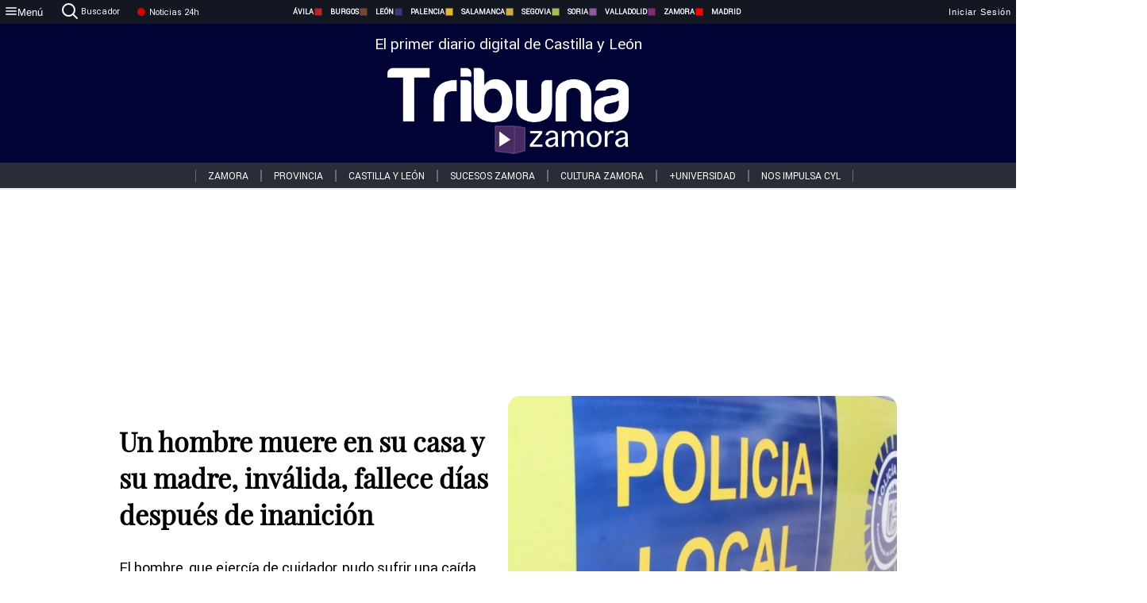

--- FILE ---
content_type: text/html; charset=utf-8
request_url: https://www.tribunazamora.com/noticias/358569/un-hombre-muere-en-su-casa-y-su-madre-invalida-fallece-dias-despues-de-inanicion
body_size: 71062
content:
<!DOCTYPE html><html lang="es" style="--accent-color:#094e78"><head><link rel="preconnect" href="https://fonts.gstatic.com" crossorigin=""><base href="/"><link rel="Preload" href="/assets/fonts/PlayfairDisplay/PlayfairDisplay-Regular.woff2" as="font" type="font/woff2" crossorigin=""><link rel="Preload" href="/assets/fonts/Roboto/Roboto-Regular.woff2" as="font" type="font/woff2" crossorigin=""><style>@font-face{font-family:"Playfair Display";src:url("/assets/fonts/PlayfairDisplay/PlayfairDisplay-Regular.woff2") format("woff2");font-display:swap}@font-face{font-family:Roboto;src:url("/assets/fonts/Roboto/Roboto-Regular.woff2") format("woff2");font-display:swap}html{overscroll-behavior-y:auto}body{overscroll-behavior-y:auto;margin:0;font-family:Roboto,"Helvetica Neue",sans-serif!important;font-size:16px;overflow-x:clip;min-height:100dvh}</style><!-- Important tags --><meta charset="utf-8"><meta name="viewport" content="width=device-width,initial-scale=1"><title>Un hombre muere en su casa y su madre, inválida, fallece días después de inanición - Tribuna de Zamora.</title><!-- Preconnect links --><link rel="dns-preconnect" href="https://www.tribunavalladolid.com/"><link rel="dns-preconnect" href="https://www.tribunasoria.com/"><link rel="dns-preconnect" href="https://www.tribunaleon.com/"><link rel="dns-preconnect" href="https://www.tribunapalencia.com/"><link rel="dns-preconnect" href="https://www.tribunaburgos.com/"><link rel="dns-preconnect" href="https://www.tribunazamora.com/"><link rel="dns-preconnect" href="https://www.tribunasegovia.com/"><link rel="dns-preconnect" href="https://www.tribunaavila.com/"><link rel="dns-preconnect" href="https://www.tribunasalamanca.com/"><link rel="dns-preconnect" href="https://www.tribunanoticias.es/"><link rel="dns-preconnect" href="https://www.tribuna.isquad.es/"><link rel="dns-preconnect" href="https://tribuna.isquad.es"><link rel="dns-preconnect" href="https://www.google-analytics.com"><link rel="dns-preconnect" href="https://www.googletagmanager.com"><link rel="dns-preconnect" href="https://fonts.googleapis.com"><link rel="dns-preconnect" href="https://fonts.gstatic.com" crossorigin=""><meta name="description" content="El hombre, que ejercía de cuidador, pudo sufrir una caída fortuita en la cocina "><!-- Preload links --><style>@font-face{font-family:'Material Icons';font-style:normal;font-weight:400;font-display:swap;src:url(https://fonts.gstatic.com/s/materialicons/v145/flUhRq6tzZclQEJ-Vdg-IuiaDsNc.woff2) format('woff2')}.material-icons{font-family:'Material Icons';font-weight:400;font-style:normal;font-size:24px;line-height:1;letter-spacing:normal;text-transform:none;display:inline-block;white-space:nowrap;word-wrap:normal;direction:ltr;-webkit-font-feature-settings:'liga';-webkit-font-smoothing:antialiased}</style><!-- Normal links --><link rel="canonical" href="https://www.tribunazamora.com/noticias/358569/un-hombre-muere-en-su-casa-y-su-madre-invalida-fallece-dias-despues-de-inanicion"><link rel="alternate" type="application/rss+xml" href=""><link rel="icon" type="image/x-icon" href="favicon.ico"><!-- Seo Meta tags --><meta name="theme-color" content="#1976d2"><meta property="og:title" content="Un hombre muere en su casa y su madre, inválida, fallece días después de inanición"><meta property="og:locale" content="es_ES"><meta property="og:image" itemprop="image" content="https://www.tribunasalamanca.com/uploads/imagenes/images/2024/2/13/358569/20240213133605_caratula.jpg"><meta property="og:url" content="https://www.tribunazamora.com/noticias/358569/un-hombre-muere-en-su-casa-y-su-madre-invalida-fallece-dias-despues-de-inanicion"><meta property="og:description" content="El hombre, que ejercía de cuidador, pudo sufrir una caída fortuita en la cocina "><meta name="twitter:card" content="summary_large_image"><meta property="article:author" content="R.C.G.T "><meta property="article:publisher" content="Tribuna de Zamora."><meta property="og:site_name" content="Tribuna de Zamora."><meta property="article:published_time" content="2024-02-13T12:00:00.000Z"><meta property="article:modified_time" content="2024-02-13T12:00:00.000Z"><meta name="DC.title" lang="es" content="Un hombre muere en su casa y su madre, inválida, fallece días después de inanición"><meta name="DC.creator" content="R.C.G.T "><meta name="DC.publisher" content="Tribuna de Zamora."><meta name="DC.description" lang="es" content="El hombre, que ejercía de cuidador, pudo sufrir una caída fortuita en la cocina "><meta name="DC.subject" lang="es" content="El hombre, que ejercía de cuidador, pudo sufrir una caída fortuita en la cocina "><meta name="DC.date" scheme="W3CDTF" content="2024-02-13T12:00:00.000Z"><meta name="DC.date.issued" content="2024-02-13T12:00:00.000Z"><meta name="DC.language" scheme="RFC1766" content="es"><meta name="robots" content="max-image-preview:large"><!-- Defer scripts --><link rel="manifest" href="manifest.webmanifest"><meta name="theme-color" content="#1976d2"><!-- Taboola Script --><script type="text/javascript">window._taboola=window._taboola||[],_taboola.push({article:"auto"}),function(e,o,t,n){document.getElementById(n)||(e.async=1,e.src="//cdn.taboola.com/libtrc/tribunacontenidosdigitalessl-network/loader.js",e.id=n,o.parentNode.insertBefore(e,o))}(document.createElement("script"),document.getElementsByTagName("script")[0],0,"tb_loader_script"),window.performance&&"function"==typeof window.performance.mark&&window.performance.mark("tbl_ic")</script><link rel="stylesheet" rel="preload" as="style" onload='this.onload=null,this.rel="stylesheet"' href="styles-57ANUTR2.css"><script async="" src="https://www.googletagmanager.com/gtag/js?id=G-W4JCPBWBN8"></script><style ng-app-id="serverApp">[_ngcontent-serverApp-c1229433375]:root{--color-avila:#eab630;--color-burgos:#b62622;--color-leon:#764731;--color-palencia:#383976;--color-salamanca:#e8b436;--color-segovia:#ceac3f;--color-soria:#9ebf56;--color-valladolid:#8d5b9d;--color-zamora:#852a7a}.sidenav-menu[_ngcontent-serverApp-c1229433375]{background-color:#131722;color:#fff}.mat-drawer-content[_ngcontent-serverApp-c1229433375]{min-height:100dvh;display:flex;flex-direction:column;overflow:unset;max-width:100dvw;overflow-x:clip}.mat-drawer-container[_ngcontent-serverApp-c1229433375]{overflow:unset;max-width:100dvw;overflow-x:clip}.contenedor-sidenav-menu[_ngcontent-serverApp-c1229433375]{background-color:#fff}.home-contenedor[_ngcontent-serverApp-c1229433375]{padding:20px;display:flex;justify-content:center;font-size:14px;max-width:100dvw;overflow-x:clip;flex-grow:1}.home-contenedor.fondo-publicidad-full[_ngcontent-serverApp-c1229433375]{background-repeat:no-repeat;background-attachment:inherit;background-size:100%}.publiFullSticky[_ngcontent-serverApp-c1229433375]{background-attachment:fixed!important}.center-container[_ngcontent-serverApp-c1229433375]:has(#HOME-CABECERA-SKIN:not(:empty))>#HOME-CABECERA[_ngcontent-serverApp-c1229433375]{display:none}.center-container[_ngcontent-serverApp-c1229433375]:has(#HOME-CABECERA-SKIN:empty)>#HOME-CABECERA-SKIN[_ngcontent-serverApp-c1229433375]{display:none}#HOME-CABECERA-SKIN[_ngcontent-serverApp-c1229433375]{width:1010px;min-height:150px;display:flex;justify-content:center;align-items:center;box-sizing:border-box}#HOME-CABECERA[_ngcontent-serverApp-c1229433375]{width:1010px;display:flex;justify-content:center;align-items:center;box-sizing:border-box}#SKY_L_SUP2[_ngcontent-serverApp-c1229433375]:empty,#SKY_L_SUP[_ngcontent-serverApp-c1229433375]:empty,#SKY_R_INF2[_ngcontent-serverApp-c1229433375]:empty,#SKY_R_INF[_ngcontent-serverApp-c1229433375]:empty,#SKY_R_SUP2[_ngcontent-serverApp-c1229433375]:empty,#SKY_R_SUP[_ngcontent-serverApp-c1229433375]:empty{height:0}#SKY_L_INF2[_ngcontent-serverApp-c1229433375],#SKY_L_INF[_ngcontent-serverApp-c1229433375],#SKY_L_SUP2[_ngcontent-serverApp-c1229433375],#SKY_L_SUP[_ngcontent-serverApp-c1229433375]{width:300px;display:flex;flex-direction:column;justify-content:center;align-items:end}#SKY_R_INF2[_ngcontent-serverApp-c1229433375],#SKY_R_INF[_ngcontent-serverApp-c1229433375],#SKY_R_SUP2[_ngcontent-serverApp-c1229433375],#SKY_R_SUP[_ngcontent-serverApp-c1229433375]{width:300px;display:flex;flex-direction:column;justify-content:center;align-items:start}.contenedor-publicidad-sky[_ngcontent-serverApp-c1229433375]{position:sticky!important;top:45px!important;height:100%}.sky-l[_ngcontent-serverApp-c1229433375] img[_ngcontent-serverApp-c1229433375],.sky-l[_ngcontent-serverApp-c1229433375] video[_ngcontent-serverApp-c1229433375],.sky-r[_ngcontent-serverApp-c1229433375] img[_ngcontent-serverApp-c1229433375],.sky-r[_ngcontent-serverApp-c1229433375] video[_ngcontent-serverApp-c1229433375]{width:inherit;max-width:300px}.contenedor-publicidad-header[_ngcontent-serverApp-c1229433375]{width:100%;text-align:center;min-height:90px}.contenedor-publicidad-sky[_ngcontent-serverApp-c1229433375] .sky-l[_ngcontent-serverApp-c1229433375],.contenedor-publicidad-sky[_ngcontent-serverApp-c1229433375] .sky-r[_ngcontent-serverApp-c1229433375]{width:100%}.publicidad-sticky-left[_ngcontent-serverApp-c1229433375],.publicidad-sticky-right[_ngcontent-serverApp-c1229433375]{display:flex;flex-direction:column;position:fixed;top:45px}.publicidad-no-sticky[_ngcontent-serverApp-c1229433375]{display:flex;flex-direction:column}.center-container[_ngcontent-serverApp-c1229433375]{display:flex;flex-direction:column;align-items:center;row-gap:1em}.contenedor-noticias[_ngcontent-serverApp-c1229433375]{position:relative;width:980px}.contenedor-noticias.fondo-publicidad-full[_ngcontent-serverApp-c1229433375]{background-color:#fff;margin-top:10em;padding:2em}.contenedor-noticias[_ngcontent-serverApp-c1229433375]>.contenedor-publicidad[_ngcontent-serverApp-c1229433375]{margin-bottom:24px;z-index:99999}.sidenav-menu[_ngcontent-serverApp-c1229433375]{width:500px}.footer-placeholder[_ngcontent-serverApp-c1229433375]{width:100%}.contenedor-publicidad-footer[_ngcontent-serverApp-c1229433375]{position:fixed;bottom:0;left:50%;transform:translate(-50%);margin-bottom:0!important}.contenedor-publicidad-footer-movil[_ngcontent-serverApp-c1229433375]{display:none}.close-pub[_ngcontent-serverApp-c1229433375]{float:right;display:inline-block;padding:2px 5px;background:#ccc;z-index:99}.stickyGoogle[_ngcontent-serverApp-c1229433375]{min-height:600px!important;height:600px!important;width:320px;margin:0 auto}.publicidadGoogleFullWidth[_ngcontent-serverApp-c1229433375]{width:100%;min-height:50px}.publicidadIntersticial[_ngcontent-serverApp-c1229433375]{position:fixed;inset:0;background-color:#000c;display:flex;align-items:center;justify-content:center;z-index:999999}.publicidadIntersticial[_ngcontent-serverApp-c1229433375] img[_ngcontent-serverApp-c1229433375]{width:100%;object-fit:cover}.publicidadIntersticial[_ngcontent-serverApp-c1229433375] .btnCerrarInstersticial[_ngcontent-serverApp-c1229433375]{position:absolute;bottom:20px;left:50%;transform:translate(-50%);padding:10px 20px;background-color:#094e78;color:#fff;border:none;border-radius:4px;font-size:16px;font-weight:700;cursor:pointer;transition:background-color .3s ease}.publicidadIntersticial[_ngcontent-serverApp-c1229433375] .btnCerrarInstersticial[_ngcontent-serverApp-c1229433375]:hover{background-color:#073c5c}@media only screen and (max-width:1645px){.sidenav-menu[_ngcontent-serverApp-c1229433375]{width:400px}}@media only screen and (max-width:1150px){.home-contenedor[_ngcontent-serverApp-c1229433375]>.contenedor-publicidad-sky[_ngcontent-serverApp-c1229433375]{display:none}.home-contenedor[_ngcontent-serverApp-c1229433375]{margin:30px;display:flex}}@media only screen and (max-width:992px){#HOME-CABECERA-SKIN[_ngcontent-serverApp-c1229433375],.contenedor-noticias[_ngcontent-serverApp-c1229433375]{width:750px}}@media only screen and (max-width:768px){#HOME-CABECERA-SKIN[_ngcontent-serverApp-c1229433375],#HOME-CABECERA[_ngcontent-serverApp-c1229433375]{display:none}.sidenav-menu[_ngcontent-serverApp-c1229433375]{width:65%!important}mat-sidenav[_ngcontent-serverApp-c1229433375]{position:fixed;top:0;overflow:auto}.home-contenedor[_ngcontent-serverApp-c1229433375]{margin:65px 10px 10px;padding:0}.center-container[_ngcontent-serverApp-c1229433375]{width:100%}.contenedor-noticias[_ngcontent-serverApp-c1229433375]{width:100%;min-width:0}.contenedor-publicidad[_ngcontent-serverApp-c1229433375],.contenedor-publicidad[_ngcontent-serverApp-c1229433375] img[_ngcontent-serverApp-c1229433375]{width:100%}.contenedor-publicidad-header[_ngcontent-serverApp-c1229433375]{display:none}.home-contenedor.fondo-publicidad-full[_ngcontent-serverApp-c1229433375]{background-image:unset}.contenedor-noticias.fondo-publicidad-full[_ngcontent-serverApp-c1229433375]{margin-top:0;padding:0}}@media only screen and (max-width:480px){.contenedor-publicidad-footer[_ngcontent-serverApp-c1229433375]{display:none}.contenedor-publicidad-footer-movil[_ngcontent-serverApp-c1229433375]{display:block;position:fixed;bottom:0;left:50%;transform:translate(-50%);margin-bottom:0!important}}</style><style ng-app-id="serverApp">.header-movil[_ngcontent-serverApp-c2748453626]{display:none}.header-desktop[_ngcontent-serverApp-c2748453626]{display:block}@media (max-width:780px){.header-movil[_ngcontent-serverApp-c2748453626]{display:block}.header-desktop[_ngcontent-serverApp-c2748453626]{display:none}}</style><style ng-app-id="serverApp">footer[_ngcontent-serverApp-c924445457]{--color-texto-uno:#ffffff;--color-texto-dos:#ffffff;--color-fondo-newsletter:#0a4b75;--color-fondo-links:#000434;margin-top:3em;min-height:360px}form[_ngcontent-serverApp-c924445457]{display:inline-flex;gap:1em;flex-wrap:wrap}input[_ngcontent-serverApp-c924445457]{height:35px;border:none;padding:0 1em}.spacer[_ngcontent-serverApp-c924445457]{margin:auto}.newsform[_ngcontent-serverApp-c924445457] input[_ngcontent-serverApp-c924445457]::placeholder{color:var(--color-fondo-links);opacity:1}[_ngcontent-serverApp-c924445457]:-ms-input-placeholder{color:var(--color-fondo-links)}[_ngcontent-serverApp-c924445457]::-ms-input-placeholder{color:var(--color-fondo-links)}.subButton[_ngcontent-serverApp-c924445457]{border:none;color:#fff;background-color:var(--color-fondo-links);--mdc-text-button-label-text-color:#ffffff;padding:.8em 1.5em;letter-spacing:1px}.txt-newsletter[_ngcontent-serverApp-c924445457]{text-align:left;color:var(--color-texto-uno);margin-bottom:.5em}.first[_ngcontent-serverApp-c924445457]{background-color:var(--color-fondo-newsletter);display:flex;justify-content:center;padding-top:2em;padding-bottom:2em}.first-container[_ngcontent-serverApp-c924445457]{width:60%;display:flex;justify-content:var(--align-firstContainer,space-between)}.rrssbutton[_ngcontent-serverApp-c924445457]{height:35px;width:35px;border-radius:50%;background-color:var(--color-fondo-links);display:flex;justify-content:center;align-items:center;margin-left:.5em}.txt-rrss[_ngcontent-serverApp-c924445457]{text-align:right;color:var(--color-texto-dos);margin-bottom:.5em}.rrss[_ngcontent-serverApp-c924445457]{display:flex}.footer-nav[_ngcontent-serverApp-c924445457]{flex-grow:1}.footer-header[_ngcontent-serverApp-c924445457]{font-weight:700;color:#fff;margin-bottom:.5em}.footer-nav[_ngcontent-serverApp-c924445457] a[_ngcontent-serverApp-c924445457]{font-size:.9em;color:#fff;text-decoration:none;cursor:pointer;display:block}.second[_ngcontent-serverApp-c924445457]{background-color:var(--color-fondo-links);display:flex;justify-content:center;padding-top:2.5em;padding-bottom:2.5em}.second-container[_ngcontent-serverApp-c924445457]{width:60%;display:flex}.container-left[_ngcontent-serverApp-c924445457]{justify-content:left}.container-left[_ngcontent-serverApp-c924445457] .footer-nav[_ngcontent-serverApp-c924445457]{margin-right:auto}.container-left[_ngcontent-serverApp-c924445457] .footer-nav[_ngcontent-serverApp-c924445457]>[_ngcontent-serverApp-c924445457]{text-align:left}.text-right[_ngcontent-serverApp-c924445457]{text-align:right}.container-right[_ngcontent-serverApp-c924445457] .footer-nav[_ngcontent-serverApp-c924445457]>[_ngcontent-serverApp-c924445457]{text-align:right}.link-spacer[_ngcontent-serverApp-c924445457]{padding-bottom:8px}.showFooter[_ngcontent-serverApp-c924445457]{visibility:hidden}.custom-modal--container[_ngcontent-serverApp-c924445457]{position:fixed;inset:0;display:flex;justify-content:center;align-items:center;z-index:10000;background-color:#000000cb}.custom-modal--container[_ngcontent-serverApp-c924445457]>.text[_ngcontent-serverApp-c924445457]{background:#fff;padding:32px;display:flex;flex-direction:column;align-items:center;border-radius:5px}@media only screen and (max-width:916px){.first-container[_ngcontent-serverApp-c924445457]{width:65%}.second-container[_ngcontent-serverApp-c924445457]{width:75%}}@media only screen and (max-width:770px){.first-container[_ngcontent-serverApp-c924445457]{width:80%;display:flex;justify-content:center;flex-direction:column;margin:0 1em}.text-right[_ngcontent-serverApp-c924445457]{text-align:unset}.newsletter-container[_ngcontent-serverApp-c924445457]{margin-bottom:1em}.txt-rrss[_ngcontent-serverApp-c924445457]{text-align:var(--align-text-footer,left)}.rrssbutton[_ngcontent-serverApp-c924445457]{margin-left:0;margin-right:.5em}.second-container[_ngcontent-serverApp-c924445457]{padding:1em;width:100%;display:grid;grid-template:"1fr 1fr" "1fr 1fr";justify-content:center;align-items:flex-start;gap:8%}.second-container[_ngcontent-serverApp-c924445457] .footer-nav[_ngcontent-serverApp-c924445457]:first-child{order:2}.second-container[_ngcontent-serverApp-c924445457] .footer-nav[_ngcontent-serverApp-c924445457]:nth-child(2){order:4}.second-container[_ngcontent-serverApp-c924445457] .footer-nav[_ngcontent-serverApp-c924445457]:nth-child(3){margin-left:1em;order:1}.second-container[_ngcontent-serverApp-c924445457] .footer-nav[_ngcontent-serverApp-c924445457]:nth-child(4){margin-left:1em;order:3}.container-left[_ngcontent-serverApp-c924445457]{margin-bottom:1.5em}.footer-nav[_ngcontent-serverApp-c924445457]{flex-direction:column;display:flex;justify-content:center;flex-grow:0}.container-right[_ngcontent-serverApp-c924445457] .footer-nav[_ngcontent-serverApp-c924445457]>[_ngcontent-serverApp-c924445457]{text-align:left}}</style><style ng-app-id="serverApp">.contenedor-menu-burguer[_ngcontent-serverApp-c1795196411]{width:100%;background-color:var(--background-menu-color);position:sticky;height:30px;z-index:99998;top:0}.nav-menu-burguer[_ngcontent-serverApp-c1795196411]{width:100%;height:100%;margin:0 auto;text-align:center;display:flex;color:#fff;font-size:.75em!important;justify-content:space-between}.nav-menu-burguer[_ngcontent-serverApp-c1795196411] .nav-3-columns[_ngcontent-serverApp-c1795196411]{text-align:left;display:flex;flex:1}.nav-menu-burguer[_ngcontent-serverApp-c1795196411] .nav-3-columns[_ngcontent-serverApp-c1795196411] div[_ngcontent-serverApp-c1795196411]{align-self:center}.nav-menu-burguer[_ngcontent-serverApp-c1795196411] .nav-3-columns[_ngcontent-serverApp-c1795196411] .menu-burguer-btn[_ngcontent-serverApp-c1795196411]{background-color:transparent;--mdc-text-button-label-text-color:var(--color-texto-boton-burguer);height:30px;overflow:hidden;display:flex;align-items:center;justify-content:center;gap:8px;border:none}.nav-menu-burguer[_ngcontent-serverApp-c1795196411] .nav-3-columns[_ngcontent-serverApp-c1795196411] .menu-burguer-btn[_ngcontent-serverApp-c1795196411] span[_ngcontent-serverApp-c1795196411]{color:#fff;font-style:Roboto,sans-serif}.nav-menu-burguer[_ngcontent-serverApp-c1795196411] .nav-3-columns[_ngcontent-serverApp-c1795196411] .menu-burguer-btn[_ngcontent-serverApp-c1795196411]:hover{cursor:pointer}.nav-menu-burguer[_ngcontent-serverApp-c1795196411] .nav-3-columns[_ngcontent-serverApp-c1795196411] .buscador[_ngcontent-serverApp-c1795196411]{vertical-align:center;font-size:1.2em;display:flex;flex-direction:row;align-items:center;cursor:pointer;margin:0 1.5em;justify-content:center}.nav-menu-burguer[_ngcontent-serverApp-c1795196411] .nav-4-columns[_ngcontent-serverApp-c1795196411]{align-self:center;font-size:1em;font-weight:600;text-transform:uppercase;display:flex;gap:3rem;height:100%;align-items:center}.nav-menu-burguer[_ngcontent-serverApp-c1795196411] .nav-contacto[_ngcontent-serverApp-c1795196411]{font-size:1.2em;display:flex;align-items:center;color:inherit;text-decoration:none}.nav-menu-burguer[_ngcontent-serverApp-c1795196411] .nav-login[_ngcontent-serverApp-c1795196411]{font-size:1.2em;display:flex;flex:1;justify-content:flex-end;column-gap:1em}.nav-menu-burguer[_ngcontent-serverApp-c1795196411] .nav-login[_ngcontent-serverApp-c1795196411] .icon-login[_ngcontent-serverApp-c1795196411]{display:none;vertical-align:middle}.nav-menu-burguer[_ngcontent-serverApp-c1795196411] .nav-login[_ngcontent-serverApp-c1795196411] .icon-login[_ngcontent-serverApp-c1795196411] a[_ngcontent-serverApp-c1795196411]{display:block;margin-right:15px}.nav-menu-burguer[_ngcontent-serverApp-c1795196411] .nav-login[_ngcontent-serverApp-c1795196411] div[_ngcontent-serverApp-c1795196411]{white-space:nowrap;align-self:center;cursor:pointer;display:flex;gap:1em}.nav-menu-burguer[_ngcontent-serverApp-c1795196411] .nav-login[_ngcontent-serverApp-c1795196411] div[_ngcontent-serverApp-c1795196411] a[_ngcontent-serverApp-c1795196411]{color:#fff;text-decoration:none}.noticias24hrs[_ngcontent-serverApp-c1795196411] a[_ngcontent-serverApp-c1795196411]{margin-left:0!important}.play-radio[_ngcontent-serverApp-c1795196411]{cursor:pointer;margin-top:.25rem;margin-left:.25rem}.news-24hours[_ngcontent-serverApp-c1795196411]{text-decoration:none;color:#fff}.register-btn[_ngcontent-serverApp-c1795196411]{display:flex;background:0 0;border:none;color:#fff;font-size:1em;letter-spacing:1px;border-radius:5px;--mdc-text-button-label-text-color:#ffffff}.register-btn[_ngcontent-serverApp-c1795196411]:hover{cursor:pointer}.txt-buscador[_ngcontent-serverApp-c1795196411]{margin-left:.2em;margin-bottom:.1em}.nav-menu-burguer .nav-4-columns .item>a{display:flex;align-items:center}.logo-mobile[_ngcontent-serverApp-c1795196411]{display:none;align-self:center;font-size:1em;font-weight:500;text-transform:uppercase;max-height:33px;width:4rem;height:100%}.btn-sesion[_ngcontent-serverApp-c1795196411]{display:flex;background:0 0;border:none;color:#fff;font-size:1em;letter-spacing:1px;--mdc-text-button-label-text-color:#ffffff}.btn-sesion[_ngcontent-serverApp-c1795196411]:hover{cursor:pointer}.container-buscador[_ngcontent-serverApp-c1795196411]{display:flex;padding:10px;position:fixed;top:40px;border-radius:0 0 5px 5px;background-color:#131722}.container-buscador[_ngcontent-serverApp-c1795196411] .form-buscador[_ngcontent-serverApp-c1795196411]{display:flex;flex-direction:row}.container-buscador[_ngcontent-serverApp-c1795196411] .form-buscador[_ngcontent-serverApp-c1795196411] input[_ngcontent-serverApp-c1795196411]{border:0;outline:0;background:0 0;border-bottom:1px solid #fff;color:#fff;margin-left:1em;margin-right:1em}.container-buscador[_ngcontent-serverApp-c1795196411] .form-buscador[_ngcontent-serverApp-c1795196411] input[_ngcontent-serverApp-c1795196411]::placeholder{color:#595959}.container-buscador[_ngcontent-serverApp-c1795196411] .form-buscador[_ngcontent-serverApp-c1795196411] input[_ngcontent-serverApp-c1795196411]:hover{cursor:auto}.container-buscador[_ngcontent-serverApp-c1795196411] .form-buscador[_ngcontent-serverApp-c1795196411]:hover{cursor:pointer}.btn-login[_ngcontent-serverApp-c1795196411]{border:none;background:0 0;color:#fff;letter-spacing:2px}.btn-login[_ngcontent-serverApp-c1795196411]:hover{cursor:pointer}.logOut--container[_ngcontent-serverApp-c1795196411]{position:sticky}.logOut--container[_ngcontent-serverApp-c1795196411] .logOut--button[_ngcontent-serverApp-c1795196411]{position:fixed;background-color:#fff;right:0;border:none;border-radius:5px;letter-spacing:1px;padding:2em 0}.logOut--container[_ngcontent-serverApp-c1795196411] .logOut--button[_ngcontent-serverApp-c1795196411]:hover{cursor:pointer}.logOut--container[_ngcontent-serverApp-c1795196411] .logOut--button[_ngcontent-serverApp-c1795196411]:hover span[_ngcontent-serverApp-c1795196411]{background-color:#0001}.logOut--container[_ngcontent-serverApp-c1795196411] .logOut--button[_ngcontent-serverApp-c1795196411] span[_ngcontent-serverApp-c1795196411]{padding:1em;font-size:1.2em}@media only screen and (max-width:1620px){.nav-menu-burguer[_ngcontent-serverApp-c1795196411] .nav-4-columns[_ngcontent-serverApp-c1795196411]{gap:2rem}}@media only screen and (max-width:1500px){.contenedor-menu-burguer[_ngcontent-serverApp-c1795196411]{font-size:15px}.nav-menu-burguer[_ngcontent-serverApp-c1795196411] .nav-4-columns[_ngcontent-serverApp-c1795196411] .item[_ngcontent-serverApp-c1795196411]{margin:0 .5em}.nav-menu-burguer[_ngcontent-serverApp-c1795196411] .nav-4-columns[_ngcontent-serverApp-c1795196411]{gap:0}}@media only screen and (max-width:1280px){.contenedor-menu-burguer[_ngcontent-serverApp-c1795196411]{font-size:12px}}@media only screen and (max-width:1279px){#buscador[_ngcontent-serverApp-c1795196411],#login[_ngcontent-serverApp-c1795196411]{display:none}}@media only screen and (max-width:1150px){.nav-menu-burguer[_ngcontent-serverApp-c1795196411] .nav-3-columns[_ngcontent-serverApp-c1795196411] .menu-burguer-btn[_ngcontent-serverApp-c1795196411] span[_ngcontent-serverApp-c1795196411],.nav-menu-burguer[_ngcontent-serverApp-c1795196411] .nav-4-columns[_ngcontent-serverApp-c1795196411]{display:none}}@media only screen and (max-width:780px){.contenedor-menu-burguer[_ngcontent-serverApp-c1795196411]{background-color:var(--background-menu-color-movil);height:54px}.logo-mobile[_ngcontent-serverApp-c1795196411]{flex:auto;display:block}.nav-menu-burguer[_ngcontent-serverApp-c1795196411]{height:100%}.nav-menu-burguer[_ngcontent-serverApp-c1795196411] .nav-login[_ngcontent-serverApp-c1795196411]{padding-right:5px}.nav-menu-burguer[_ngcontent-serverApp-c1795196411] .nav-login[_ngcontent-serverApp-c1795196411] div[_ngcontent-serverApp-c1795196411]{padding:0}.nav-menu-burguer[_ngcontent-serverApp-c1795196411] .nav-login[_ngcontent-serverApp-c1795196411] .txt-login[_ngcontent-serverApp-c1795196411]{display:none}.nav-menu-burguer[_ngcontent-serverApp-c1795196411] .nav-login[_ngcontent-serverApp-c1795196411] .btn-sesion[_ngcontent-serverApp-c1795196411]{min-width:16px}.nav-menu-burguer[_ngcontent-serverApp-c1795196411] .nav-login[_ngcontent-serverApp-c1795196411] .icon-login[_ngcontent-serverApp-c1795196411]{display:inline-block}.nav-menu-burguer[_ngcontent-serverApp-c1795196411] .nav-3-columns[_ngcontent-serverApp-c1795196411] .menu-burguer-btn[_ngcontent-serverApp-c1795196411]{background-color:transparent;height:100%;min-width:53px;padding:0;left:10px;top:50%;border:none}.nav-menu-burguer[_ngcontent-serverApp-c1795196411] .nav-3-columns[_ngcontent-serverApp-c1795196411] .menu-burguer-btn[_ngcontent-serverApp-c1795196411] .mat-icon[_ngcontent-serverApp-c1795196411]{font-size:1.45rem;width:1.45rem;height:1.45rem}.nav-menu-burguer[_ngcontent-serverApp-c1795196411] .nav-3-columns[_ngcontent-serverApp-c1795196411] .buscador[_ngcontent-serverApp-c1795196411]{margin-left:.5em}.sidenav-menu[_ngcontent-serverApp-c1795196411]{width:65%!important}.buscador[_ngcontent-serverApp-c1795196411],.container-login[_ngcontent-serverApp-c1795196411],.container-register[_ngcontent-serverApp-c1795196411],.radioTxt[_ngcontent-serverApp-c1795196411],.radio[_ngcontent-serverApp-c1795196411],.txt-buscador[_ngcontent-serverApp-c1795196411],.txt-login[_ngcontent-serverApp-c1795196411]{display:none!important}}@media only screen and (max-width:464px){.register-btn[_ngcontent-serverApp-c1795196411]{display:none}.nav-menu-burguer[_ngcontent-serverApp-c1795196411] .nav-login[_ngcontent-serverApp-c1795196411],.nav-menu-burguer[_ngcontent-serverApp-c1795196411] .nav-login[_ngcontent-serverApp-c1795196411] div[_ngcontent-serverApp-c1795196411]{padding:0}.nav-menu-burguer[_ngcontent-serverApp-c1795196411] .nav-login[_ngcontent-serverApp-c1795196411] .btn-sesion[_ngcontent-serverApp-c1795196411]{min-width:0}.nav-menu-burguer[_ngcontent-serverApp-c1795196411] .nav-3-columns[_ngcontent-serverApp-c1795196411] .buscador[_ngcontent-serverApp-c1795196411]{display:none}}@keyframes _ngcontent-serverApp-c1795196411_flickerAnimation{0%{opacity:1}50%{opacity:0}to{opacity:1}}@-o-keyframes flickerAnimation{0%{opacity:1}50%{opacity:0}to{opacity:1}}@-moz-keyframes flickerAnimation{0%{opacity:1}50%{opacity:0}to{opacity:1}}@-webkit-keyframes _ngcontent-serverApp-c1795196411_flickerAnimation{0%{opacity:1}50%{opacity:0}to{opacity:1}}.animate-flicker[_ngcontent-serverApp-c1795196411]{-webkit-animation:_ngcontent-serverApp-c1795196411_flickerAnimation 1s infinite;-moz-animation:flickerAnimation 1s infinite;-o-animation:flickerAnimation 1s infinite;animation:_ngcontent-serverApp-c1795196411_flickerAnimation 1s infinite}.icon-circle[_ngcontent-serverApp-c1795196411]{height:10px;width:10px;background-color:red;border-radius:50%;display:inline-block;margin:5px}</style><style ng-app-id="serverApp">.header[_ngcontent-serverApp-c2647492551]{position:fixed;top:54px;width:100%;z-index:1000}.header[_ngcontent-serverApp-c2647492551] .sub-header[_ngcontent-serverApp-c2647492551]{display:flex;max-height:50px;padding:0;background-color:var(--color-fondo-menu,#eee);top:0;margin-top:0;transition:margin .4s ease-in-out;z-index:1;align-items:center;height:50px}.header[_ngcontent-serverApp-c2647492551] .sub-header[_ngcontent-serverApp-c2647492551] .buscador[_ngcontent-serverApp-c2647492551]{width:fit-content;max-width:200px;height:fit-content;position:relative;min-width:50px}.header[_ngcontent-serverApp-c2647492551] .sub-header[_ngcontent-serverApp-c2647492551] .buscador[_ngcontent-serverApp-c2647492551] .search_form[_ngcontent-serverApp-c2647492551]{display:flex;align-items:center}.header[_ngcontent-serverApp-c2647492551] .sub-header[_ngcontent-serverApp-c2647492551] .buscador[_ngcontent-serverApp-c2647492551] .search_form[_ngcontent-serverApp-c2647492551] .btn-search[_ngcontent-serverApp-c2647492551]{background:0 0;position:absolute;right:0;border:none}.header[_ngcontent-serverApp-c2647492551] .sub-header[_ngcontent-serverApp-c2647492551] .spacer[_ngcontent-serverApp-c2647492551]{margin:0 auto}.header[_ngcontent-serverApp-c2647492551] .sub-header[_ngcontent-serverApp-c2647492551] .toggle-group[_ngcontent-serverApp-c2647492551]{display:flex;height:100%}.header[_ngcontent-serverApp-c2647492551] .sub-header[_ngcontent-serverApp-c2647492551] .toggle-group[_ngcontent-serverApp-c2647492551] button[_ngcontent-serverApp-c2647492551]{border:solid 1px rgb(224.4,224.4,224.4);border-radius:4px;padding:0 12px;background:#fff}.header[_ngcontent-serverApp-c2647492551] .sub-header[_ngcontent-serverApp-c2647492551] .toggle-group[_ngcontent-serverApp-c2647492551] .selected[_ngcontent-serverApp-c2647492551]{background:#e0e0e0;color:#393876}.header[_ngcontent-serverApp-c2647492551] .sub-header[_ngcontent-serverApp-c2647492551] .btn-login[_ngcontent-serverApp-c2647492551]{padding:0 12px;border:none}.header[_ngcontent-serverApp-c2647492551] .sub-header[_ngcontent-serverApp-c2647492551] .radio[_ngcontent-serverApp-c2647492551]{display:flex;flex-direction:row;justify-content:center;align-items:center;min-width:50px;text-decoration:none;gap:5px;margin-left:12px}.header[_ngcontent-serverApp-c2647492551] .sub-header[_ngcontent-serverApp-c2647492551] .radio[_ngcontent-serverApp-c2647492551] .radioIcon[_ngcontent-serverApp-c2647492551]{margin-left:0;display:inline-block;position:relative;vertical-align:top;font-size:1.4rem;height:1.4rem;width:1.4rem}.input-search[_ngcontent-serverApp-c2647492551]{height:45px;width:36px;border-style:none;padding:0 0 0 .5em;font-size:16px;font-family:Roboto,Times New Roman,Times,serif;font-weight:400;transition:all .25s cubic-bezier(0,.11,.35,2);background-color:#ffffff0d;color:#000}.input-search[_ngcontent-serverApp-c2647492551]::placeholder{color:#000}.showInput[_ngcontent-serverApp-c2647492551]{width:150px;border-radius:0;background-color:#ffffff0d;padding-right:50px}.closeInput[_ngcontent-serverApp-c2647492551]{visibility:hidden;width:0;transition:visibility 0s,all .25s cubic-bezier(0,.11,.35,2)}@keyframes _ngcontent-serverApp-c2647492551_flickerAnimation{0%{opacity:1}50%{opacity:0}to{opacity:1}}@-o-keyframes flickerAnimation{0%{opacity:1}50%{opacity:0}to{opacity:1}}@-moz-keyframes flickerAnimation{0%{opacity:1}50%{opacity:0}to{opacity:1}}@-webkit-keyframes _ngcontent-serverApp-c2647492551_flickerAnimation{0%{opacity:1}50%{opacity:0}to{opacity:1}}.animate-flicker[_ngcontent-serverApp-c2647492551]{justify-content:center;-webkit-animation:_ngcontent-serverApp-c2647492551_flickerAnimation 1s infinite;-moz-animation:flickerAnimation 1s infinite;-o-animation:flickerAnimation 1s infinite;animation:_ngcontent-serverApp-c2647492551_flickerAnimation 1s infinite}@media only screen and (max-width:576px){.btn-reels[_ngcontent-serverApp-c2647492551]{display:flex;justify-content:center;align-items:center}}@media only screen and (max-width:375px){.showInput[_ngcontent-serverApp-c2647492551]{width:102px;border-radius:0;background-color:#ffffff0d;padding-right:50px}}.animate-flicker-reels[_ngcontent-serverApp-c2647492551]{-webkit-animation:_ngcontent-serverApp-c2647492551_flickerAnimation 2s infinite;-moz-animation:flickerAnimation 2s infinite;-o-animation:flickerAnimation 2s infinite;animation:_ngcontent-serverApp-c2647492551_flickerAnimation 2s infinite}@keyframes _ngcontent-serverApp-c2647492551_zoomInOut{0%,to{transform:scale(1)}50%{transform:scale(1.1)}}</style><style ng-app-id="serverApp">.nav-home-submenu[_ngcontent-serverApp-c3860441484]{margin-top:var(--marginTop-nav-home-submenu,0);width:100%;background:linear-gradient(var(--color-inicial-nav),var(--color-final-nav));padding:3px 0;align-self:center;font-size:.9em;text-align:center;font-family:Roboto,Helvetica Neue,sans-serif}.nav-home-submenu-contenedor[_ngcontent-serverApp-c3860441484]{width:98%;margin:0;display:flex;color:var(--color-texto)}.nav-home-submenu-contenedor[_ngcontent-serverApp-c3860441484] [_ngcontent-serverApp-c3860441484]{align-self:center;vertical-align:middle}.nav-home-noticias[_ngcontent-serverApp-c3860441484]{font-size:.8em;font-family:Roboto,Helvetica Neue,sans-serif;display:flex;text-align:center;flex:15;padding:0 .5em;flex-direction:row;overflow-y:auto}.nav-home-noticias[_ngcontent-serverApp-c3860441484] .noticias[_ngcontent-serverApp-c3860441484]{flex:1;cursor:pointer;font-size:1.1em}.blogs[_ngcontent-serverApp-c3860441484],.revista[_ngcontent-serverApp-c3860441484]{border-right:1px solid #595959;padding:0 1.5em}.shop[_ngcontent-serverApp-c3860441484]{border-right:1px solid #595959;color:#db3035;font-weight:bolder;padding:0 1.5em}.blogs[_ngcontent-serverApp-c3860441484] a[_ngcontent-serverApp-c3860441484],.revista[_ngcontent-serverApp-c3860441484] a[_ngcontent-serverApp-c3860441484],.shop[_ngcontent-serverApp-c3860441484] a[_ngcontent-serverApp-c3860441484]{color:inherit;text-decoration:none}@media only screen and (max-width:768px){.nav-home-noticias[_ngcontent-serverApp-c3860441484]{display:none;flex:5}.nav-home-submenu[_ngcontent-serverApp-c3860441484]{display:none}}@media only screen and (max-width:464px){.nav-home-submenu[_ngcontent-serverApp-c3860441484]{display:none}}</style><style ng-app-id="serverApp">.contenedor-logo-menu[_ngcontent-serverApp-c3268598383]{background:var(--background-image-url,none);background-size:100% 100%!important;height:175px;max-height:175px;display:flex;justify-content:center}.contenedor-logo-menu[_ngcontent-serverApp-c3268598383] .main-logo[_ngcontent-serverApp-c3268598383]{display:flex;align-items:center;justify-content:center;flex-direction:column;text-decoration:none}.contenedor-logo-menu[_ngcontent-serverApp-c3268598383] .main-logo[_ngcontent-serverApp-c3268598383] .first-newspaper[_ngcontent-serverApp-c3268598383]{color:#fff;font-size:19px;margin:10px 0 16px}@media (max-width:768px){.contenedor-logo-menu[_ngcontent-serverApp-c3268598383]{display:none}}</style><style ng-app-id="serverApp">.black-stripe[_ngcontent-serverApp-c2184320303]{display:flex;justify-content:center;background:var(--color-fondo);width:100%;height:var(--container-height,2.5em);border-bottom:2px solid #e9e9e9}.contenedor-menu-secundario[_ngcontent-serverApp-c2184320303]{display:inline-flex;margin:0 auto;font-size:var(--font-size, 14px);overflow:hidden}.contenedor-menu-secundario[_ngcontent-serverApp-c2184320303] .menu-secundario[_ngcontent-serverApp-c2184320303]{display:flex;justify-content:var(--secondary-flex,center);margin:0 auto;list-style:none;align-items:center;font-family:Roboto,Helvetica Neue,sans-serif;font-weight:400;overflow:hidden;scroll-behavior:smooth}.contenedor-menu-secundario[_ngcontent-serverApp-c2184320303] .menu-secundario[_ngcontent-serverApp-c2184320303] li[_ngcontent-serverApp-c2184320303] a[_ngcontent-serverApp-c2184320303]{padding:0 15px;display:block;width:auto;text-decoration:none;color:var(--color-texto-slick);text-transform:uppercase;white-space:nowrap;font-weight:var(--texto-weight,400)!important}.contenedor-menu-secundario[_ngcontent-serverApp-c2184320303] .menu-secundario[_ngcontent-serverApp-c2184320303] li[_ngcontent-serverApp-c2184320303] a[_ngcontent-serverApp-c2184320303]:hover{text-decoration:underline;text-underline-position:under}.contenedor-menu-secundario[_ngcontent-serverApp-c2184320303] .menu-secundario[_ngcontent-serverApp-c2184320303] .decoracion-lateral[_ngcontent-serverApp-c2184320303]{border-right:1px rgba(255,255,255,.5) groove;border-left:1px rgba(255,255,255,.5) groove}.contenedor-menu-secundario[_ngcontent-serverApp-c2184320303] .btn-left[_ngcontent-serverApp-c2184320303],.contenedor-menu-secundario[_ngcontent-serverApp-c2184320303] .btn-right[_ngcontent-serverApp-c2184320303]{font-size:var(--btn-size, 2em);height:100%;width:2em;color:var(--color-texto-slick);display:flex;justify-content:center;align-items:center}@media only screen and (max-width:1450px){.contenedor-menu-secundario[_ngcontent-serverApp-c2184320303]{width:100%;font-size:14px}}@media only screen and (max-width:1280px){.contenedor-menu-secundario[_ngcontent-serverApp-c2184320303]{width:100%;font-size:12px}}@media only screen and (max-width:1100px){.contenedor-menu-secundario[_ngcontent-serverApp-c2184320303]{font-size:10px}}@media only screen and (max-width:750px){.black-stripe[_ngcontent-serverApp-c2184320303],.btn-left[_ngcontent-serverApp-c2184320303],.btn-right[_ngcontent-serverApp-c2184320303],.menu-secundario[_ngcontent-serverApp-c2184320303]{display:none}.contenedor-menu-secundario[_ngcontent-serverApp-c2184320303]{height:0}}</style><style ng-app-id="serverApp">img[_ngcontent-serverApp-c1304494122]{background-size:cover;background-color:#eaeaea}.img-container[_ngcontent-serverApp-c1304494122]{position:relative;width:auto}.hidden-image[_ngcontent-serverApp-c1304494122]{visibility:hidden}.image[_ngcontent-serverApp-c1304494122]{color:#777;font-family:Arial,sans-serif;text-align:center;display:flex;justify-content:center;align-items:center;font-size:.9rem;font-weight:600;height:auto;max-width:100%;aspect-ratio:97/55;border-radius:var(--round-noticias,none)}.imagen-autor[_ngcontent-serverApp-c1304494122]{aspect-ratio:1;display:block;border-radius:50%;border:1px solid #fff;background-color:#eaeaea;object-fit:cover}.img-nextprev[_ngcontent-serverApp-c1304494122]{width:100%;object-fit:cover;border-radius:5px;height:5em}.no-radius[_ngcontent-serverApp-c1304494122]{border-radius:0!important;display:block}figure[_ngcontent-serverApp-c1304494122]{margin:0}.avatar_autor[_ngcontent-serverApp-c1304494122]{width:40px;height:40px;border-radius:50%;vertical-align:middle;margin-right:5px}.noticia-imagen[_ngcontent-serverApp-c1304494122]{width:100%;height:100%;border-bottom:1px solid #ddd;border-radius:10%;object-fit:cover}figure[_ngcontent-serverApp-c1304494122]:has(img.noticia-imagen){height:100%}.logo-mobile-img[_ngcontent-serverApp-c1304494122]{object-fit:contain;max-height:33px;width:100%;cursor:pointer;background-color:transparent}.logo-main[_ngcontent-serverApp-c1304494122]{max-height:116px;width:auto;height:auto;background-color:transparent}</style><meta property="og:type" content="article"><style ng-app-id="serverApp">svg[_ngcontent-serverApp-c2730034370]{background:0 0}svg[_ngcontent-serverApp-c2730034370] path[_ngcontent-serverApp-c2730034370]{stroke:#fff}@media screen and (max-width:1150px){svg[_ngcontent-serverApp-c2730034370] path[_ngcontent-serverApp-c2730034370]{stroke:#000}}</style><style ng-app-id="serverApp">svg[_ngcontent-serverApp-c134745214]{width:16px}@media screen and (max-width:1150px){svg[_ngcontent-serverApp-c134745214]{width:24px}}</style><script type="application/ld+json" id="WebSiteStructData">{"@type":"WebSite","name":"Tribuna de Zamora.","description":"Noticias sobre Zamora y su provincia. Deportes, sucesos, cultura, economía, empresas, en tu periódico digital de Zamora.","image":{"@type":"ImageObject","url":"https://www.tribunazamora.com/assets/images/logo-tribuna-zamora.webp"},"url":"/assets/images/logo-cuadrado-zamora.webp","copyrightHolder":{"@id":""}}</script><script type="application/ld+json" id="NewsMediaStructData">{"@type":"NewsMediaOrganization"}</script><style ng-app-id="serverApp">svg[_ngcontent-serverApp-c1867885363]{vertical-align:middle;color:#fff;-webkit-text-fill-color:#fff}</style><style ng-app-id="serverApp">svg[_ngcontent-serverApp-c850293725]{vertical-align:middle;width:30px}</style><style ng-app-id="serverApp">svg[_ngcontent-serverApp-c2355348685]{vertical-align:middle;color:#fff;-webkit-text-fill-color:#fff}</style><style ng-app-id="serverApp">svg[_ngcontent-serverApp-c4007533606]{vertical-align:middle}</style><style ng-app-id="serverApp">.row-2-columns[_ngcontent-serverApp-c1168076327]{width:100%;display:flex;flex-direction:row;justify-content:space-between;margin-bottom:.5em}.section-noticia[_ngcontent-serverApp-c1168076327]{width:65%}.section-comentarios[_ngcontent-serverApp-c1168076327]{width:100%;margin-bottom:1em}.autor-noticia[_ngcontent-serverApp-c1168076327]{width:100%;display:flex;flex-direction:row;justify-content:space-between;margin-bottom:.5em;align-items:center}.title-fecha[_ngcontent-serverApp-c1168076327]{font-weight:bolder;margin-right:5px}.comments-button[_ngcontent-serverApp-c1168076327]{position:relative;border:none;height:32px;background-color:transparent;border-radius:15px;padding:0 10px;cursor:pointer;display:flex;flex-direction:row;align-items:center;gap:5px}.section-autor[_ngcontent-serverApp-c1168076327]{padding-bottom:.5em;margin-bottom:1em}.rrssAbajo[_ngcontent-serverApp-c1168076327]{display:flex;flex-direction:row;justify-content:left;align-items:center}.rrssAbajo[_ngcontent-serverApp-c1168076327] h4[_ngcontent-serverApp-c1168076327]{font-size:1em;color:var(--accent-color);font-weight:700;font-style:italic}.info_autor[_ngcontent-serverApp-c1168076327]{display:flex}.nombre-autor[_ngcontent-serverApp-c1168076327]{font-weight:700;font-size:1em;line-height:1.2em}.tipo-autor[_ngcontent-serverApp-c1168076327]{font-size:.75rem;line-height:.75rem;font-weight:500;letter-spacing:.01rem;margin:0 0 .1875rem}.url-autor[_ngcontent-serverApp-c1168076327]{display:flex;align-items:center}.tts-noticia[_ngcontent-serverApp-c1168076327]{width:30%;display:flex;cursor:pointer}.tts-noticia[_ngcontent-serverApp-c1168076327] .onda-sonido-tts[_ngcontent-serverApp-c1168076327]{height:1.5em;width:97%;background-image:url(/assets/images/onda-sonido.webp);background-size:contain;background-repeat:repeat-x}.tags-edicion[_ngcontent-serverApp-c1168076327]{display:flex;flex-direction:row;justify-content:right;padding-bottom:.5em;margin-bottom:.5em;flex-wrap:wrap;row-gap:1em}.list_tag[_ngcontent-serverApp-c1168076327]{margin-right:auto;padding-bottom:.5em;margin-bottom:.5em}.publicidad-titulo-movil[_ngcontent-serverApp-c1168076327]{display:none}.publicidad-inline[_ngcontent-serverApp-c1168076327]{display:inline-block}.descripcion-noticia[_ngcontent-serverApp-c1168076327]{width:100%;font-size:18px;line-height:1.45;margin-bottom:24px;display:inline-block}.descripcion-noticia p:first-child:first-letter{font-size:46px;float:left;line-height:1.1;padding-right:12px;text-transform:uppercase}#descripcion-noticia img{width:100%;max-width:100%;height:auto}#descripcion-noticia figure{width:100%;max-width:100%;height:auto;margin:0}#descripcion-noticia iframe{max-width:100%;width:100%}.section-publicidad[_ngcontent-serverApp-c1168076327]{width:306px;background-size:contain;background-repeat:no-repeat}[_nghost-serverApp-c1168076327] .publi-container{display:flex;justify-content:center;align-items:flex-start}[_nghost-serverApp-c1168076327] .publi-container:has(.ROBA_0_MOBILE),[_nghost-serverApp-c1168076327] .publi-container:has(.publi-noticia-0){display:flex;justify-content:center;align-items:flex-start;min-height:0;max-width:100dvw;overflow-x:clip}[_nghost-serverApp-c1168076327] .publi-container>div{position:sticky;top:45px}#publi-noticia-2[_ngcontent-serverApp-c1168076327]{height:600px!important}[_nghost-serverApp-c1168076327] .publi-container:has(.ROBA_0_MOBILE),[_nghost-serverApp-c1168076327] .publi-container:has(.ROBA_1_MOBILE),[_nghost-serverApp-c1168076327] .publi-container:has(.ROBA_2_MOBILE){display:none}[_nghost-serverApp-c1168076327] .publi-container:has(.mobile-comentarios-2),[_nghost-serverApp-c1168076327] .publi-container:has(.mobile-slider){display:none}[_nghost-serverApp-c1168076327] .publi-container:has(.desktop-slider),[_nghost-serverApp-c1168076327] .publi-container:has(.publi-comentarios-2){display:flex;max-width:100dvw;overflow-x:clip}#ROBA_1[_ngcontent-serverApp-c1168076327],#ROBA_2[_ngcontent-serverApp-c1168076327],#ROBA_3[_ngcontent-serverApp-c1168076327]{box-sizing:border-box;display:flex;justify-content:center;align-items:flex-start;top:45px}#ROBA_1[_ngcontent-serverApp-c1168076327]{height:300px}#ROBA_2[_ngcontent-serverApp-c1168076327]{height:600px}.contenedor-publicidad[_ngcontent-serverApp-c1168076327]:has(#ROBA_3){height:300px}.bloque-ultimas-noticias[_ngcontent-serverApp-c1168076327]{margin-top:1em;padding:.5em 0}.titulo-bloque[_ngcontent-serverApp-c1168076327]{font-size:1.5em;margin-bottom:.5em;padding-bottom:.5em;color:var(--accent-color);font-weight:700;border-bottom:1px solid #e9e9e9;font-style:italic}.bloque-ultimas-noticias[_ngcontent-serverApp-c1168076327] .columns-4{border-bottom:0;margin-bottom:0}.bloque-ultimas-noticias[_ngcontent-serverApp-c1168076327] .footer-article{display:none!important}.bloqueMasInfoMovil[_ngcontent-serverApp-c1168076327]{display:none}.bloqueMasInfo[_ngcontent-serverApp-c1168076327] .masInfo[_ngcontent-serverApp-c1168076327]{padding:1em .75em 0;font-size:.9em}.tipo-noticia-4[_ngcontent-serverApp-c1168076327] .section-noticia[_ngcontent-serverApp-c1168076327],.tipo-noticia-5[_ngcontent-serverApp-c1168076327] .section-noticia[_ngcontent-serverApp-c1168076327]{width:90%;padding:2em 10em;margin:0 auto;align-items:center}.tipo-noticia-4[_ngcontent-serverApp-c1168076327] .section-publicidad[_ngcontent-serverApp-c1168076327],.tipo-noticia-5[_ngcontent-serverApp-c1168076327] .section-publicidad[_ngcontent-serverApp-c1168076327]{display:none}.bloque-premium[_ngcontent-serverApp-c1168076327]{max-width:100%;width:calc(100% - 20em);text-align:center;background:linear-gradient(0deg,#fff 0 85%,#ffffffc5 90%,#fff0);padding:10em;position:relative;z-index:999;top:-5%}.btn-registrarse[_ngcontent-serverApp-c1168076327]{color:#fff;background-color:var(--accent-color);margin:1em}.btn-registrarse[_ngcontent-serverApp-c1168076327]:hover{color:var(--accent-color);background-color:#fff}.btn-login[_ngcontent-serverApp-c1168076327]{background-color:#131722;margin:1em;color:var(--accent-color);text-decoration:none;cursor:pointer}.btn-login[_ngcontent-serverApp-c1168076327]:hover{color:#1a1a1a;background-color:var(--accent-color)}.publicidad-fullwidth[_ngcontent-serverApp-c1168076327]{width:100%}.audio-btn[_ngcontent-serverApp-c1168076327]{background:0 0;border:none;padding:0;cursor:pointer}.text-bold[_ngcontent-serverApp-c1168076327]{font-weight:700}@media only screen and (max-width:1250px){.bloque-premium[_ngcontent-serverApp-c1168076327]{width:calc(100% - 10em);padding:5em}}@media only screen and (max-width:990px){.section-publicidad[_ngcontent-serverApp-c1168076327]{width:250px}.tipo-noticia-4[_ngcontent-serverApp-c1168076327] .section-noticia[_ngcontent-serverApp-c1168076327],.tipo-noticia-5[_ngcontent-serverApp-c1168076327] .section-noticia[_ngcontent-serverApp-c1168076327]{width:90%;padding:2em 0;margin:0 auto;align-items:center}}@media only screen and (max-width:768px){app-banner-app-mv[_ngcontent-serverApp-c1168076327]{display:var(--bannerMV,none)}.home-contenedor{margin:0!important}app-tipo-noticia-generico[_ngcontent-serverApp-c1168076327]{margin-top:64px;display:block}[_nghost-serverApp-c1168076327]>[_ngcontent-serverApp-c1168076327]{margin-left:10px;margin-right:10px}app-reels-loader[_ngcontent-serverApp-c1168076327]{margin:0!important;display:block;padding:0;position:relative;z-index:2}.keep-scrolling[_ngcontent-serverApp-c1168076327]{display:flex;flex-direction:column;justify-content:center;align-items:center;padding:0 3em 2em}.keep-scrolling__text[_ngcontent-serverApp-c1168076327]{font-size:1.5em;text-align:center;text-wrap:balance;font-weight:700;font-style:italic;margin-bottom:.5em;color:var(--accent-color,#000)}[_nghost-serverApp-c1168076327] .publi-container:has(.ROBA_0_MOBILE),[_nghost-serverApp-c1168076327] .publi-container:has(.ROBA_1_MOBILE),[_nghost-serverApp-c1168076327] .publi-container:has(.ROBA_2_MOBILE){display:flex}[_nghost-serverApp-c1168076327] .publi-container:has(.publi-noticia-0),[_nghost-serverApp-c1168076327] .publi-container:has(.publi-noticia-1){display:none}[_nghost-serverApp-c1168076327] .publi-container:has(.desktop-slider),[_nghost-serverApp-c1168076327] .publi-container:has(.publi-comentarios-2){display:none}[_nghost-serverApp-c1168076327] .publi-container:has(.mobile-comentarios-2),[_nghost-serverApp-c1168076327] .publi-container:has(.mobile-slider){display:flex}[_nghost-serverApp-c1168076327] .publi-container>div{top:60px}#ROBA_1[_ngcontent-serverApp-c1168076327],#ROBA_2[_ngcontent-serverApp-c1168076327]{display:none}.row-2-columns[_ngcontent-serverApp-c1168076327]{flex-direction:column;align-items:center;margin-bottom:1em}.section-noticia[_ngcontent-serverApp-c1168076327]{width:100%}.section-publicidad[_ngcontent-serverApp-c1168076327]{width:100%;min-height:100px;background-size:contain;background-repeat:no-repeat;margin:0}.bloque-premium[_ngcontent-serverApp-c1168076327]{width:calc(80% - 10em);margin-top:-5em}.contenedor-noticia[_ngcontent-serverApp-c1168076327]{font-family:Roboto,Helvetica Neue,sans-serif!important;font-weight:400!important;flex-direction:column}.info_autor[_ngcontent-serverApp-c1168076327]{margin-bottom:1em}.tags-edicion[_ngcontent-serverApp-c1168076327]{justify-content:space-between;margin-bottom:0!important;padding-bottom:0!important}.list_tag[_ngcontent-serverApp-c1168076327]{margin-right:0}.edicionContainer[_ngcontent-serverApp-c1168076327]{display:flex;flex-wrap:wrap;justify-content:flex-end;font-size:13px}.bloqueMasInfo[_ngcontent-serverApp-c1168076327]{display:none}.bloqueMasInfoMovil[_ngcontent-serverApp-c1168076327]{display:block}.publicidad-titulo[_ngcontent-serverApp-c1168076327]{display:none}.publicidad-titulo-movil[_ngcontent-serverApp-c1168076327]{display:block}.tipo-noticia-4[_ngcontent-serverApp-c1168076327] .section-noticia[_ngcontent-serverApp-c1168076327],.tipo-noticia-5[_ngcontent-serverApp-c1168076327] .section-noticia[_ngcontent-serverApp-c1168076327]{padding:0}.autor-noticia[_ngcontent-serverApp-c1168076327]{align-items:center}.url-autor[_ngcontent-serverApp-c1168076327]{width:48%}.publicacion-actualizacion[_ngcontent-serverApp-c1168076327]{display:flex;flex-direction:column;align-items:flex-end}.line[_ngcontent-serverApp-c1168076327]{border-top:1px solid rgba(236,234,234,.8);width:90%;margin:-1em auto 10px}.line-vertical[_ngcontent-serverApp-c1168076327]{border-left:1px solid #ddd}.wrap-rrss-comentarios[_ngcontent-serverApp-c1168076327]{display:flex;flex-direction:row;justify-content:flex-start;margin-bottom:10px}.section-comentarios[_ngcontent-serverApp-c1168076327]{width:unset;margin-bottom:unset}.title-fecha[_ngcontent-serverApp-c1168076327]{margin-right:5px}}@media only screen and (max-width:465px){.tts-noticia[_ngcontent-serverApp-c1168076327]{width:100%;margin-bottom:1em;justify-content:space-between}.tts-noticia[_ngcontent-serverApp-c1168076327] .onda-sonido-tts[_ngcontent-serverApp-c1168076327]{height:2em;width:90%;max-width:90%}#ROBA_3[_ngcontent-serverApp-c1168076327]{margin-bottom:1em}.bloque-premium[_ngcontent-serverApp-c1168076327]{width:calc(80% - 4em);padding:4em 2em 2em}.autor-noticia[_ngcontent-serverApp-c1168076327]{flex-direction:row;align-items:center}.url-autor[_ngcontent-serverApp-c1168076327]{width:50%}}.tag[_ngcontent-serverApp-c1168076327]{background-color:var(--accent-color);border-radius:5px 1px 1px;padding:2px 10px;font-size:.75em;color:#f0f8ff;margin-right:1rem}.tag[_ngcontent-serverApp-c1168076327]:hover{background-color:#f5fafb!important;color:var(--accent-color)!important;border:1px solid var(--accent-color)!important}.autor-noticia[_ngcontent-serverApp-c1168076327] a[_ngcontent-serverApp-c1168076327],.list_tag[_ngcontent-serverApp-c1168076327] a[_ngcontent-serverApp-c1168076327]{color:inherit;text-decoration:inherit}.fecha[_ngcontent-serverApp-c1168076327]{text-transform:capitalize}.arrows{width:1rem!important;cursor:pointer;position:absolute;z-index:1030;fill:#fff!important;padding-right:.5rem;padding-left:.5rem}.svg-icon__arrow--right{top:0;right:0;background:linear-gradient(270deg,#020024ae,#00d4ff00 50%)}.svg-icon__arrow--left{background:linear-gradient(90deg,#020024ae,#00d4ff00 50%)}.bloque-enlaces-noticias[_ngcontent-serverApp-c1168076327]{display:flex;flex-direction:row;justify-content:space-between;width:100%}</style><style ng-app-id="serverApp">.header-noticia[_ngcontent-serverApp-c4128247386]{width:100%}.header-noticia[_ngcontent-serverApp-c4128247386] .titulo-noticia[_ngcontent-serverApp-c4128247386]{font-family:Playfair Display,Times New Roman,Times,serif}.news__type--1[_ngcontent-serverApp-c4128247386]{width:100%;display:flex;flex-direction:row;justify-content:space-between;margin-bottom:.5em;column-gap:2em}.news__type--1[_ngcontent-serverApp-c4128247386]>[_ngcontent-serverApp-c4128247386]{flex-basis:50%;min-width:0}.news__type--1[_ngcontent-serverApp-c4128247386] .header-noticia[_ngcontent-serverApp-c4128247386]>h1[_ngcontent-serverApp-c4128247386]{font-size:34px}.news__type--2[_ngcontent-serverApp-c4128247386],.news__type--4[_ngcontent-serverApp-c4128247386]{width:100%;display:flex;flex-direction:column;justify-content:space-between;margin-bottom:.5em;column-gap:2em}.news__type--2[_ngcontent-serverApp-c4128247386] .header-noticia[_ngcontent-serverApp-c4128247386],.news__type--4[_ngcontent-serverApp-c4128247386] .header-noticia[_ngcontent-serverApp-c4128247386]{text-align:center}.news__type--2[_ngcontent-serverApp-c4128247386] .header-noticia[_ngcontent-serverApp-c4128247386]>h1[_ngcontent-serverApp-c4128247386],.news__type--4[_ngcontent-serverApp-c4128247386] .header-noticia[_ngcontent-serverApp-c4128247386]>h1[_ngcontent-serverApp-c4128247386]{font-size:3em}.news__type--4[_ngcontent-serverApp-c4128247386]{width:100%;margin-bottom:.5em;border-bottom:1px solid #000;padding-bottom:2em}.news__type--4[_ngcontent-serverApp-c4128247386] .header-noticia[_ngcontent-serverApp-c4128247386]>h1[_ngcontent-serverApp-c4128247386]{font-family:Roboto,Helvetica Neue,sans-serif!important}.news__type--4[_ngcontent-serverApp-c4128247386] .header-noticia[_ngcontent-serverApp-c4128247386]{font-size:14px}.header-noticia[_ngcontent-serverApp-c4128247386] .entradilla-noticia[_ngcontent-serverApp-c4128247386]{line-height:1.25em;font-weight:unset;font-size:18px}.img-noticia[_ngcontent-serverApp-c4128247386]{position:relative;cursor:pointer}.img-noticia[_ngcontent-serverApp-c4128247386] img[_ngcontent-serverApp-c4128247386]{border-radius:var(--round-noticias,none);width:100%}.img-noticia[_ngcontent-serverApp-c4128247386] .client-feedback[_ngcontent-serverApp-c4128247386]{position:relative}.pie-img-noticia[_ngcontent-serverApp-c4128247386]{font-size:.825rem;font-weight:500;letter-spacing:.02rem;line-height:.575rem;text-align:right;color:#646464;margin:0!important;padding-top:.375rem;padding-bottom:.375rem;line-height:1rem}.contenedor-publicidad-video[_ngcontent-serverApp-c4128247386]{position:absolute;padding:0;margin-bottom:1em;z-index:999;width:60%;right:0;top:0}.btn-close-pub-video[_ngcontent-serverApp-c4128247386]{cursor:pointer;position:absolute;top:5px;right:1px;height:24px;background:#00000080;color:#fff;opacity:.8;z-index:999;font-size:1.25em;padding:1em 0}.btn-close-pub-video[_ngcontent-serverApp-c4128247386]:hover{background:#000}.btn-close-pub-video[_ngcontent-serverApp-c4128247386] span[_ngcontent-serverApp-c4128247386]{padding:1em}.play-btn[_ngcontent-serverApp-c4128247386]{position:absolute;width:100%;height:100%;top:50%;left:50%;transform:translate(-50%,-50%);background:0 0;z-index:999;font-size:1em}.play-btn-img[_ngcontent-serverApp-c4128247386]{font-size:2em}@media only screen and (max-width:768px){.news__type--1[_ngcontent-serverApp-c4128247386]{flex-direction:column;text-align:center}.row-2-columns[_ngcontent-serverApp-c4128247386]{flex-direction:column}.header-noticia[_ngcontent-serverApp-c4128247386]{width:100%;line-height:1.1}.header-noticia[_ngcontent-serverApp-c4128247386] h1[_ngcontent-serverApp-c4128247386]{font-size:2.25em!important}.header-noticia[_ngcontent-serverApp-c4128247386] .titulo-noticia[_ngcontent-serverApp-c4128247386]{margin-top:.25em}.img-noticia[_ngcontent-serverApp-c4128247386]{width:100%}.publicidad-titulo[_ngcontent-serverApp-c4128247386]{display:none}.publicidad-titulo-movil[_ngcontent-serverApp-c4128247386]{display:block}}@media only screen and (max-width:464px){#ROBA_3[_ngcontent-serverApp-c4128247386]{margin-bottom:1em}.header-noticia[_ngcontent-serverApp-c4128247386] h1[_ngcontent-serverApp-c4128247386]{font-size:1.75em!important}.contenedor-publicidad-video[_ngcontent-serverApp-c4128247386]{width:75%}.publicidad-titulo[_ngcontent-serverApp-c4128247386]{display:none}.publicidad-titulo-movil[_ngcontent-serverApp-c4128247386]{display:block}}</style><script type="application/ld+json" id="BreadcrumbStructData">{"@context":"https://schema.org","@type":"BreadcrumbList","itemListElement":[{"@type":"ListItem","position":1,"name":"Inicio","item":"https://www.tribunazamora.com"},{"@type":"ListItem","position":2,"name":"Www.tribunazamora.com","item":"https://www.tribunazamora.com/www.tribunazamora.com"}]}</script><script type="application/ld+json" id="NewsArticleStructData">{"@context":"http://schema.org","@type":"NewsArticle","mainEntityOfPage":{"@type":"WebPage"},"headline":"Un hombre muere en su casa y su madre, inválida, fallece días después de inanición","datePublished":"2024-02-13T12:00:00.000Z","dateModified":"2024-02-13T12:36:03.000Z","image":[{"@type":"ImageObject","url":"https://www.tribunasalamanca.com/uploads/imagenes/images/2024/2/13/358569/20240213133605_caratula.webP"}],"author":{"@type":"Person","name":"R.C.G.T ","url":"https://www.tribunazamora.com/autor/2141191/r-c-g-t"}}</script><meta property="url" content="https://www.tribunazamora.com/noticias/358569/un-hombre-muere-en-su-casa-y-su-madre-invalida-fallece-dias-despues-de-inanicion"><meta name="twitter:title" content="Un hombre muere en su casa y su madre, inválida, fallece días después de inanición"><meta name="twitter:image" content="https://www.tribunasalamanca.com/uploads/imagenes/images/2024/2/13/358569/20240213133605_caratula.jpg"><style ng-app-id="serverApp">@media screen and (max-width:465px){.detalle_noticia-icon[_ngcontent-serverApp-c1643514424]{width:32px;height:32px}}</style><style ng-app-id="serverApp">@charset "UTF-8";.share[_ngcontent-serverApp-c304003495]{color:#363636!important;border:1px solid #d9d6d6;border-radius:25px;padding:2px 3px 2px 1px;margin-left:10%;margin-right:20%;cursor:pointer}.share-selected[_ngcontent-serverApp-c304003495]{color:white(54,54,54)!important;border:1px solid #d9d6d6;background-color:#e4e1e1;border-radius:25px;padding:2px 3px 2px 1px;margin-left:20%;margin-right:20%;cursor:pointer}.rrss[_ngcontent-serverApp-c304003495]{display:flex;flex-direction:row;text-align:center;align-items:center}.rrss[_ngcontent-serverApp-c304003495] .sidebar-icon[_ngcontent-serverApp-c304003495]{margin-right:5%}.rrss_container[_ngcontent-serverApp-c304003495]{z-index:1001;transition:transform .3s ease-in-out,opacity .6s ease-out;animation:_ngcontent-serverApp-c304003495_slide-in-right .8s ease-out forwards;flex-direction:row;align-items:flex-start;opacity:0}@keyframes _ngcontent-serverApp-c304003495_slide-in-right{0%{transform:translate(100%);opacity:0}to{transform:translate(0);opacity:1}}.icons[_ngcontent-serverApp-c304003495]{width:28px;height:28px;margin-left:3px}</style><style ng-app-id="serverApp">svg[_ngcontent-serverApp-c2289857955]{color:#363636;cursor:pointer}.share-selected[_ngcontent-serverApp-c2289857955]{color:#8a8a8a;cursor:pointer}.shared[_ngcontent-serverApp-c2289857955]{color:#363636!important;border:1px solid #d9d6d6;border-radius:25px;padding:2px 3px 2px 1px;margin-left:10%;margin-right:20%;cursor:pointer}.selected[_ngcontent-serverApp-c2289857955]{color:white(54,54,54)!important;border:1px solid #d9d6d6;background-color:#e4e1e1;border-radius:25px;padding:2px 3px 2px 1px;margin-left:20%;margin-right:20%;cursor:pointer}</style><style ng-app-id="serverApp">@charset "UTF-8";.nextprev_noticias[_ngcontent-serverApp-c2953312507]{width:100%;display:flex;flex-direction:row;justify-content:space-between;margin-bottom:.5em}.img-nextprev[_ngcontent-serverApp-c2953312507]{height:5em;width:100%;object-fit:cover;border-radius:5px}.text[_ngcontent-serverApp-c2953312507]{margin:18px .5em;display:-webkit-box;-webkit-line-clamp:2;-webkit-box-orient:vertical;overflow:hidden;font-weight:400}.nextprev_noticia[_ngcontent-serverApp-c2953312507] a[_ngcontent-serverApp-c2953312507]{text-decoration:none;color:#000}.nextprev-container-noticia[_ngcontent-serverApp-c2953312507]{display:flex;background:#e7e7e7;padding:.3em;border-radius:5px}div.nextprev_noticia.next[_ngcontent-serverApp-c2953312507]>a[_ngcontent-serverApp-c2953312507]>.nextprev-container-noticia[_ngcontent-serverApp-c2953312507]{flex-direction:row-reverse}.nextprev[_ngcontent-serverApp-c2953312507]{font-size:1em;margin-bottom:.5em;color:var(--accent-color);font-weight:700;font-style:italic}.next[_ngcontent-serverApp-c2953312507]{text-align:right}.row-2-columns[_ngcontent-serverApp-c2953312507]>.nextprev_noticia[_ngcontent-serverApp-c2953312507]{margin-right:1em;width:calc(50% - .5em)}.icon-overlay[_ngcontent-serverApp-c2953312507],.nextprev-mv[_ngcontent-serverApp-c2953312507]{display:none}.image-container[_ngcontent-serverApp-c2953312507]{position:relative;width:80%;height:5em}.text-nextprev-container[_ngcontent-serverApp-c2953312507]{width:25em}@media only screen and (max-width:768px){.nextprev[_ngcontent-serverApp-c2953312507]{margin:.5em .5em 0}.next[_ngcontent-serverApp-c2953312507]>a[_ngcontent-serverApp-c2953312507]{width:70%;right:0}.prev[_ngcontent-serverApp-c2953312507]>a[_ngcontent-serverApp-c2953312507]{width:20%;left:0}.next[_ngcontent-serverApp-c2953312507]>a[_ngcontent-serverApp-c2953312507],.prev[_ngcontent-serverApp-c2953312507]>a[_ngcontent-serverApp-c2953312507]{position:fixed;bottom:6em;margin:0;z-index:2}.nextprev[_ngcontent-serverApp-c2953312507]{display:none}.prev[_ngcontent-serverApp-c2953312507]{align-self:flex-start}.next[_ngcontent-serverApp-c2953312507],.prev[_ngcontent-serverApp-c2953312507]{text-align:inherit!important}.nextprev-container-noticia[_ngcontent-serverApp-c2953312507]{box-shadow:0 2px 4px #0003;opacity:0}.image-container[_ngcontent-serverApp-c2953312507]{position:relative;width:50%!important}@keyframes slide-in{0%{transform:translate(100%);opacity:0}to{transform:translate(0);opacity:1}}.icon-overlay[_ngcontent-serverApp-c2953312507]{display:initial!important;position:absolute;top:35%;color:#fff;left:35%;z-index:1}.image-container[_ngcontent-serverApp-c2953312507]:before{content:"";position:absolute;top:0;left:0;width:100%;height:100%;background-color:#00000080;opacity:1;transition:opacity .3s ease;border-radius:5px;z-index:1}.img-nextprev[_ngcontent-serverApp-c2953312507]{height:4em!important}.prev[_ngcontent-serverApp-c2953312507]>a[_ngcontent-serverApp-c2953312507]>.nextprev-container-noticia[_ngcontent-serverApp-c2953312507]{border-radius:0 5px 5px 0!important;animation:slide-in-left .5s forwards;animation-delay:.2s}.next[_ngcontent-serverApp-c2953312507]>a[_ngcontent-serverApp-c2953312507]>.nextprev-container-noticia[_ngcontent-serverApp-c2953312507]{border-radius:5px 0 0 5px!important;animation:slide-in-right .5s forwards;animation-delay:.2s}.prev[_ngcontent-serverApp-c2953312507]>a[_ngcontent-serverApp-c2953312507]>div[_ngcontent-serverApp-c2953312507]>div.text-nextprev-container[_ngcontent-serverApp-c2953312507]{display:none}.prev[_ngcontent-serverApp-c2953312507]>a[_ngcontent-serverApp-c2953312507]>div[_ngcontent-serverApp-c2953312507]>div.image-container[_ngcontent-serverApp-c2953312507]{width:100%!important}@keyframes slide-in-right{0%{transform:translate(100%);opacity:0}to{transform:translate(0);opacity:1}}@keyframes slide-in-left{0%{transform:translate(-100%);opacity:0}to{transform:translate(0);opacity:1}}}</style><style ng-app-id="serverApp">@charset "UTF-8";.comp-container[_ngcontent-serverApp-c1060755384]{box-sizing:border-box;padding:0 10px 10px;margin:1em 0;width:100%;background:#e3eaec80;border-radius:5px}.comp-container[_ngcontent-serverApp-c1060755384]:has(.div-masInfo){background:#ecf6f980}.lista-noticias[_ngcontent-serverApp-c1060755384]{font-weight:600;font-size:17px;border-bottom:1px solid #e9e9e9}.lista-noticias[_ngcontent-serverApp-c1060755384]:last-child{border-bottom:none}.header[_ngcontent-serverApp-c1060755384]{display:inline-block;font-size:20px;font-style:italic;left:-1px;top:-23px;padding:5px 10px;color:var(--accent-color);font-weight:700;border-bottom:3px solid var(--accent-color)}.container-header[_ngcontent-serverApp-c1060755384]{display:flex;flex-direction:row;align-items:flex-end;justify-content:center}.borde[_ngcontent-serverApp-c1060755384]{border-bottom:1px solid var(--accent-color);width:42%}.header-article[_ngcontent-serverApp-c1060755384]{cursor:pointer;padding:1em 0;display:block;text-decoration:none;color:inherit;line-height:1.5em;min-height:5.5em;max-height:5.5em}.container-img-titulo[_ngcontent-serverApp-c1060755384]{display:flex;flex-direction:row;align-items:flex-start}.title-container[_ngcontent-serverApp-c1060755384]{width:17.12em;display:-webkit-box;-webkit-line-clamp:4;-webkit-box-orient:vertical;overflow:hidden;text-overflow:ellipsis}.image-container[_ngcontent-serverApp-c1060755384]{position:relative;width:63%;height:auto;aspect-ratio:10/9;margin-right:2%}.noticia-imagen[_ngcontent-serverApp-c1060755384]{width:100%;height:auto;border-bottom:1px solid #ddd;border-radius:10%;object-fit:cover}[_nghost-serverApp-c1060755384] .div-masInfo{margin-top:10px}[_nghost-serverApp-c1060755384] .div-masInfo *{max-width:100%;height:auto}.bloqueMasInfo[_ngcontent-serverApp-c1060755384]{background-color:#eaeaed}@media only screen and (max-width:768px){.lista-noticias[_ngcontent-serverApp-c1060755384]{font-weight:100!important}}</style><style ng-app-id="serverApp">.fondo-banner-app[_ngcontent-serverApp-c1065664042]{background-color:#eee;margin:5em 0 3em;display:var(--bannerEscritorio,none);align-items:center;justify-content:space-around;position:relative;z-index:1}.mobile[_ngcontent-serverApp-c1065664042]{display:flex;justify-content:flex-end;width:100%}.mobile[_ngcontent-serverApp-c1065664042] img[_ngcontent-serverApp-c1065664042]{width:45%;height:auto;margin-right:5em;margin-top:-5em;z-index:2}.app-links-texto[_ngcontent-serverApp-c1065664042]{display:flex;width:100%;gap:10px;flex-direction:column}.app-links-texto[_ngcontent-serverApp-c1065664042] h1[_ngcontent-serverApp-c1065664042]{color:#000435;font-weight:400;margin:0 5em 0 0}.app-links-texto[_ngcontent-serverApp-c1065664042] p[_ngcontent-serverApp-c1065664042]{margin:0 0 1.7em}.app-links[_ngcontent-serverApp-c1065664042]{display:flex}.app-links[_ngcontent-serverApp-c1065664042] img[_ngcontent-serverApp-c1065664042]{width:70%}.contenedor-principal[_ngcontent-serverApp-c1065664042]{display:var(--popupEscritorio,none);justify-content:center;align-items:center;position:fixed;top:0;left:0;width:100%;height:100%;background-color:#00000080;z-index:99999}.fondo-banner-app-mv[_ngcontent-serverApp-c1065664042]{box-shadow:0 3px 5px -1px #0003,0 6px 10px #00000024,0 1px 18px #0000001f;position:fixed;top:50%;left:50%;transform:translate(-50%,-50%);width:85vw;height:85vw;max-width:20em;max-height:20em;z-index:1001;border-radius:4px;background-color:#fff;display:flex;flex-direction:column;justify-content:flex-end;background:var(--background-image-url,none);border:solid 5px}.textos-mv[_ngcontent-serverApp-c1065664042]{color:#000435;padding:2em 2em 0}.textos-mv[_ngcontent-serverApp-c1065664042] h1[_ngcontent-serverApp-c1065664042]{font-size:25px;font-weight:400;margin:0}.textos-mv[_ngcontent-serverApp-c1065664042] p[_ngcontent-serverApp-c1065664042]{font-size:15px;margin:5px 0 0}.mobile-mv[_ngcontent-serverApp-c1065664042]{display:flex;justify-content:flex-end;align-items:flex-end}.mobile-mv[_ngcontent-serverApp-c1065664042] img[_ngcontent-serverApp-c1065664042]{width:8em}.app-links-mv[_ngcontent-serverApp-c1065664042]{width:50%;display:flex;flex-direction:column;margin-top:2em}.app-links-mv[_ngcontent-serverApp-c1065664042] img[_ngcontent-serverApp-c1065664042]{width:9em;border-radius:5px}.container-img[_ngcontent-serverApp-c1065664042]{width:100%;display:flex}.cerrar[_ngcontent-serverApp-c1065664042]{position:absolute;top:.5em;right:.5em;font-size:18px;cursor:pointer}@media only screen and (max-width:2560px){.mobile[_ngcontent-serverApp-c1065664042] img[_ngcontent-serverApp-c1065664042]{width:40%}}@media only screen and (max-width:1800px){.mobile[_ngcontent-serverApp-c1065664042] img[_ngcontent-serverApp-c1065664042]{width:45%}}@media only screen and (max-width:1650px){.mobile[_ngcontent-serverApp-c1065664042]{width:60%}.mobile[_ngcontent-serverApp-c1065664042] img[_ngcontent-serverApp-c1065664042]{width:80%;margin-right:3em}.app-links-texto[_ngcontent-serverApp-c1065664042] p[_ngcontent-serverApp-c1065664042]{margin:0}}@media only screen and (max-width:1250px){.mobile[_ngcontent-serverApp-c1065664042] img[_ngcontent-serverApp-c1065664042]{width:80%;margin-right:3em}}@media only screen and (max-width:1150px){.mobile[_ngcontent-serverApp-c1065664042] img[_ngcontent-serverApp-c1065664042]{width:70%;margin-right:6em}}@media only screen and (max-width:768px){.contenedor-principal[_ngcontent-serverApp-c1065664042]{display:var(--popupMV,none)}.fondo-banner-app[_ngcontent-serverApp-c1065664042]{display:var(--bannerMV,none)}.mobile[_ngcontent-serverApp-c1065664042] img[_ngcontent-serverApp-c1065664042]{margin-right:4em}}@media only screen and (max-width:464px){.app-links-texto[_ngcontent-serverApp-c1065664042] h1[_ngcontent-serverApp-c1065664042]{font-size:22px}}</style><style ng-app-id="serverApp">svg[_ngcontent-serverApp-c232560841]{color:#fff}</style><style ng-app-id="serverApp">svg[_ngcontent-serverApp-c3147177610]{color:#fff}</style><style ng-app-id="serverApp">.columns-4[_ngcontent-serverApp-c3875138599]{width:100%;display:flex;flex-direction:row;flex-wrap:wrap;justify-content:space-between;margin-bottom:1.5em}.columns-4[_ngcontent-serverApp-c3875138599] .noticia[_ngcontent-serverApp-c3875138599]{width:calc(25% - 10px);text-align:center;padding-bottom:.5em}.columns-4[_ngcontent-serverApp-c3875138599] .noticia[_ngcontent-serverApp-c3875138599] .header-article[_ngcontent-serverApp-c3875138599]{margin:.2em .4em;width:auto;font-size:1.2em}.columns-4[_ngcontent-serverApp-c3875138599] .noticia[_ngcontent-serverApp-c3875138599] .description-article[_ngcontent-serverApp-c3875138599]{width:auto;margin:.2em .3em 1.2em;font-size:.9em}.footer-article[_ngcontent-serverApp-c3875138599]{white-space:nowrap;overflow:hidden;display:block;text-overflow:ellipsis}a[_ngcontent-serverApp-c3875138599]{text-decoration:none}.noticia-color[_ngcontent-serverApp-c3875138599]{overflow:hidden;width:calc(25% - 10px)!important;padding:0;border-radius:var(--round-noticias,none)}span.etiquetaTxt[_ngcontent-serverApp-c3875138599]{font-size:13px}.et-xs[_ngcontent-serverApp-c3875138599]{right:5%;transition:transform .5s ease}.et-xs[_ngcontent-serverApp-c3875138599]:hover{outline:0!important}.noticia-color[_ngcontent-serverApp-c3875138599]:hover .et-xs[_ngcontent-serverApp-c3875138599]{transform:translate(0);transition:transform .5s ease}@media only screen and (max-width:768px){.linea_simple[_ngcontent-serverApp-c3875138599]{display:block;line-height:0}.columns-4[_ngcontent-serverApp-c3875138599] article[_ngcontent-serverApp-c3875138599]{border-bottom:none}.columns-4[_ngcontent-serverApp-c3875138599]{border-bottom:none!important}.columns-4[_ngcontent-serverApp-c3875138599] .header-article[_ngcontent-serverApp-c3875138599]{text-align:center;font-weight:400;color:#000;padding:0;width:98%;font-size:1em;display:-webkit-box;-webkit-line-clamp:3;-webkit-box-orient:vertical;overflow:hidden;margin-bottom:5px}.columns-4[_ngcontent-serverApp-c3875138599] .noticia[_ngcontent-serverApp-c3875138599] .header-article[_ngcontent-serverApp-c3875138599]{width:auto;margin:5px 10px;font-size:1em}.noticia[_ngcontent-serverApp-c3875138599] .footer-article[_ngcontent-serverApp-c3875138599]{width:90%;font-size:.9em;font-family:Roboto,Helvetica Neue,sans-serif}.noticia[_ngcontent-serverApp-c3875138599] .footer-article[_ngcontent-serverApp-c3875138599] .canal-noticia[_ngcontent-serverApp-c3875138599]{color:#ae1313;margin-bottom:1em;text-decoration:none;font-family:Roboto,Helvetica Neue,sans-serif;font-size:.9em}.columns-4[_ngcontent-serverApp-c3875138599]{height:100%;width:100%;display:flex;overflow-x:scroll;scroll-behavior:auto;scroll-snap-type:x mandatory;overscroll-behavior:auto;-webkit-overflow-scrolling:touch;margin-bottom:1.5em;border-bottom:none!important;flex-direction:initial;flex-wrap:initial;padding-top:5px}.columns-4[_ngcontent-serverApp-c3875138599] .noticia[_ngcontent-serverApp-c3875138599]{min-width:45%;border-radius:var(--round-noticias,none);box-shadow:#11111a0d 0 1px,#11111a1a 0 0 8px;background-color:#fff;padding:10px 10px 0;box-sizing:border-box;border-bottom:none;scroll-snap-align:start;cursor:none;overflow:hidden;margin:0 0 1em 5px}.noticia-color[_ngcontent-serverApp-c3875138599]{overflow:hidden;width:49%!important;padding:0;border-radius:0}.et-xs[_ngcontent-serverApp-c3875138599]{transition:left .5s ease}.et-xs[_ngcontent-serverApp-c3875138599]:hover{outline:0!important}.noticia-color[_ngcontent-serverApp-c3875138599]:hover .et-xs[_ngcontent-serverApp-c3875138599]{left:0;transition:left .5s ease}.noticia[_ngcontent-serverApp-c3875138599] .footer-article[_ngcontent-serverApp-c3875138599] .canal-noticia[_ngcontent-serverApp-c3875138599] a[_ngcontent-serverApp-c3875138599]{color:#ae1313;margin-bottom:1em;text-decoration:none;font-family:Roboto,Helvetica Neue,sans-serif}}@media only screen and (max-width:464px){.columns-4[_ngcontent-serverApp-c3875138599] .description-article[_ngcontent-serverApp-c3875138599]{text-align:left}}</style><style ng-app-id="serverApp">@charset "UTF-8";.bloque-comentarios[_ngcontent-serverApp-c671041255]{padding-top:1em;margin-top:1em;font-size:1em}.titulo-comentarios[_ngcontent-serverApp-c671041255]{font-size:20px;font-style:italic;margin-bottom:1em;font-weight:700;border-top:var(--color-titulo-comentarios,#000) 1px solid;border-bottom:var(--color-titulo-comentarios,#000) 1px solid;display:flex;justify-content:space-between;align-items:center}.titulo-comentarios[_ngcontent-serverApp-c671041255] h4[_ngcontent-serverApp-c671041255]{color:var(--color-titulo-comentarios,#000)}.login[_ngcontent-serverApp-c671041255]{text-align:center;padding:1em 0 2em}.login[_ngcontent-serverApp-c671041255] span[_ngcontent-serverApp-c671041255]{color:var(--color-titulo-comentarios,#000);cursor:pointer}.share[_ngcontent-serverApp-c671041255]{color:#363636!important;border:1px solid #d9d6d6;border-radius:25px;padding:2px 3px 2px 1px;margin-left:10%;margin-right:20%;cursor:pointer}.share-selected[_ngcontent-serverApp-c671041255]{color:white(54,54,54)!important;border:1px solid #d9d6d6;background-color:#e4e1e1;border-radius:25px;padding:2px 3px 2px 1px;margin-left:20%;margin-right:20%;cursor:pointer}.compartir-rss[_ngcontent-serverApp-c671041255]{display:flex;flex-direction:row;text-align:center;align-items:center;margin-right:3%}.compartir-rss[_ngcontent-serverApp-c671041255] .sidebar-icon[_ngcontent-serverApp-c671041255]{margin-right:5%}.rrss[_ngcontent-serverApp-c671041255]{z-index:1001;transition:transform .3s ease-in-out,opacity .6s ease-out;animation:_ngcontent-serverApp-c671041255_slide-in-right .8s ease-out forwards;flex-direction:row;align-items:flex-start;opacity:0}@keyframes _ngcontent-serverApp-c671041255_slide-in-right{0%{transform:translate(100%);opacity:0}to{transform:translate(0);opacity:1}}.icons[_ngcontent-serverApp-c671041255]{width:28px;height:auto;margin-left:3px}</style><style ng-app-id="serverApp">[_nghost-serverApp-c3663512439] .mat-mdc-form-field-infix{padding:10px 0!important}.btn-enviar-comentario[_ngcontent-serverApp-c3663512439]{margin-top:5px;padding:0 10px;background-color:var(--color-btn-envio,#000);color:var(--color-texto-btn-envio,#fff);float:right}.nota-informativa[_ngcontent-serverApp-c3663512439]{color:#a8a8a8}.field-textarea[_ngcontent-serverApp-c3663512439]{width:100%;color:var(--color-titulo-comentarios,#000)!important}.enviar-comentario[_ngcontent-serverApp-c3663512439]{display:inline-block;width:100%;margin-bottom:1em}.enviar-comentario[_ngcontent-serverApp-c3663512439] .field-textarea[_ngcontent-serverApp-c3663512439] .text-area-comentario[_ngcontent-serverApp-c3663512439]{min-height:150px}.collapsed[_ngcontent-serverApp-c3663512439]{min-height:30px!important;resize:none}.compact[_ngcontent-serverApp-c3663512439]{display:inline-block;width:100%;margin-bottom:.5em}.compact[_ngcontent-serverApp-c3663512439] .text-area-comentario[_ngcontent-serverApp-c3663512439]{resize:none;min-height:75px}.shake[_ngcontent-serverApp-c3663512439]{animation-name:_ngcontent-serverApp-c3663512439_shake-animation;animation-duration:.3s}@keyframes _ngcontent-serverApp-c3663512439_shake-animation{10%,90%{transform:translate3d(-.5px,0,0)}20%,80%{transform:translate3d(1px,0,0)}30%,50%,70%{transform:translate3d(-2px,0,0)}40%,60%{transform:translate3d(2px,0,0)}}@media only screen and (max-width:464px){.nota-informativa[_ngcontent-serverApp-c3663512439]{width:100%;display:inline-block;font-size:.9em;margin:1em 0}.btn-enviar-comentario[_ngcontent-serverApp-c3663512439]{width:100%}}</style><style ng-app-id="serverApp">.mdc-text-field{display:inline-flex;align-items:baseline;padding:0 16px;position:relative;box-sizing:border-box;overflow:hidden;will-change:opacity,transform,color;border-top-left-radius:4px;border-top-right-radius:4px;border-bottom-right-radius:0;border-bottom-left-radius:0}.mdc-text-field__input{width:100%;min-width:0;border:none;border-radius:0;background:0 0;padding:0;-moz-appearance:none;-webkit-appearance:none;height:28px}.mdc-text-field__input::-webkit-calendar-picker-indicator{display:none}.mdc-text-field__input::-ms-clear{display:none}.mdc-text-field__input:focus{outline:0}.mdc-text-field__input:invalid{box-shadow:none}.mdc-text-field__input::placeholder{opacity:0}.mdc-text-field__input::-moz-placeholder{opacity:0}.mdc-text-field__input::-webkit-input-placeholder{opacity:0}.mdc-text-field__input:-ms-input-placeholder{opacity:0}.mdc-text-field--focused .mdc-text-field__input::placeholder,.mdc-text-field--no-label .mdc-text-field__input::placeholder{opacity:1}.mdc-text-field--focused .mdc-text-field__input::-moz-placeholder,.mdc-text-field--no-label .mdc-text-field__input::-moz-placeholder{opacity:1}.mdc-text-field--focused .mdc-text-field__input::-webkit-input-placeholder,.mdc-text-field--no-label .mdc-text-field__input::-webkit-input-placeholder{opacity:1}.mdc-text-field--focused .mdc-text-field__input:-ms-input-placeholder,.mdc-text-field--no-label .mdc-text-field__input:-ms-input-placeholder{opacity:1}.mdc-text-field--disabled:not(.mdc-text-field--no-label) .mdc-text-field__input.mat-mdc-input-disabled-interactive::placeholder{opacity:0}.mdc-text-field--disabled:not(.mdc-text-field--no-label) .mdc-text-field__input.mat-mdc-input-disabled-interactive::-moz-placeholder{opacity:0}.mdc-text-field--disabled:not(.mdc-text-field--no-label) .mdc-text-field__input.mat-mdc-input-disabled-interactive::-webkit-input-placeholder{opacity:0}.mdc-text-field--disabled:not(.mdc-text-field--no-label) .mdc-text-field__input.mat-mdc-input-disabled-interactive:-ms-input-placeholder{opacity:0}.mdc-text-field--filled.mdc-text-field--no-label .mdc-text-field__input,.mdc-text-field--outlined .mdc-text-field__input{height:100%}.mdc-text-field--outlined .mdc-text-field__input{display:flex;border:none!important;background-color:rgba(0,0,0,0)}.mdc-text-field--disabled .mdc-text-field__input{pointer-events:auto}.mdc-text-field--filled:not(.mdc-text-field--disabled) .mdc-text-field__input{color:var(--mdc-filled-text-field-input-text-color,var(--mat-sys-on-surface));caret-color:var(--mdc-filled-text-field-caret-color,var(--mat-sys-primary))}.mdc-text-field--filled:not(.mdc-text-field--disabled) .mdc-text-field__input::placeholder{color:var(--mdc-filled-text-field-input-text-placeholder-color,var(--mat-sys-on-surface-variant))}.mdc-text-field--filled:not(.mdc-text-field--disabled) .mdc-text-field__input::-moz-placeholder{color:var(--mdc-filled-text-field-input-text-placeholder-color,var(--mat-sys-on-surface-variant))}.mdc-text-field--filled:not(.mdc-text-field--disabled) .mdc-text-field__input::-webkit-input-placeholder{color:var(--mdc-filled-text-field-input-text-placeholder-color,var(--mat-sys-on-surface-variant))}.mdc-text-field--filled:not(.mdc-text-field--disabled) .mdc-text-field__input:-ms-input-placeholder{color:var(--mdc-filled-text-field-input-text-placeholder-color,var(--mat-sys-on-surface-variant))}.mdc-text-field--filled.mdc-text-field--invalid:not(.mdc-text-field--disabled) .mdc-text-field__input{caret-color:var(--mdc-filled-text-field-error-caret-color)}.mdc-text-field--filled.mdc-text-field--disabled .mdc-text-field__input{color:var(--mdc-filled-text-field-disabled-input-text-color,color-mix(in srgb,var(--mat-sys-on-surface) 38%,transparent))}.mdc-text-field--outlined:not(.mdc-text-field--disabled) .mdc-text-field__input{color:var(--mdc-outlined-text-field-input-text-color,var(--mat-sys-on-surface));caret-color:var(--mdc-outlined-text-field-caret-color,var(--mat-sys-primary))}.mdc-text-field--outlined:not(.mdc-text-field--disabled) .mdc-text-field__input::placeholder{color:var(--mdc-outlined-text-field-input-text-placeholder-color,var(--mat-sys-on-surface-variant))}.mdc-text-field--outlined:not(.mdc-text-field--disabled) .mdc-text-field__input::-moz-placeholder{color:var(--mdc-outlined-text-field-input-text-placeholder-color,var(--mat-sys-on-surface-variant))}.mdc-text-field--outlined:not(.mdc-text-field--disabled) .mdc-text-field__input::-webkit-input-placeholder{color:var(--mdc-outlined-text-field-input-text-placeholder-color,var(--mat-sys-on-surface-variant))}.mdc-text-field--outlined:not(.mdc-text-field--disabled) .mdc-text-field__input:-ms-input-placeholder{color:var(--mdc-outlined-text-field-input-text-placeholder-color,var(--mat-sys-on-surface-variant))}.mdc-text-field--outlined.mdc-text-field--invalid:not(.mdc-text-field--disabled) .mdc-text-field__input{caret-color:var(--mdc-outlined-text-field-error-caret-color)}.mdc-text-field--outlined.mdc-text-field--disabled .mdc-text-field__input{color:var(--mdc-outlined-text-field-disabled-input-text-color,color-mix(in srgb,var(--mat-sys-on-surface) 38%,transparent))}@media(forced-colors:active){.mdc-text-field--disabled .mdc-text-field__input{background-color:Window}}.mdc-text-field--filled{height:56px;border-bottom-right-radius:0;border-bottom-left-radius:0;border-top-left-radius:var(--mdc-filled-text-field-container-shape,var(--mat-sys-corner-extra-small));border-top-right-radius:var(--mdc-filled-text-field-container-shape,var(--mat-sys-corner-extra-small))}.mdc-text-field--filled:not(.mdc-text-field--disabled){background-color:var(--mdc-filled-text-field-container-color,var(--mat-sys-surface-variant))}.mdc-text-field--filled.mdc-text-field--disabled{background-color:var(--mdc-filled-text-field-disabled-container-color,color-mix(in srgb,var(--mat-sys-on-surface) 4%,transparent))}.mdc-text-field--outlined{height:56px;overflow:visible;padding-right:max(16px,var(--mdc-outlined-text-field-container-shape,var(--mat-sys-corner-extra-small)));padding-left:max(16px,var(--mdc-outlined-text-field-container-shape,var(--mat-sys-corner-extra-small)) + 4px)}[dir=rtl] .mdc-text-field--outlined{padding-right:max(16px,var(--mdc-outlined-text-field-container-shape,var(--mat-sys-corner-extra-small)) + 4px);padding-left:max(16px,var(--mdc-outlined-text-field-container-shape,var(--mat-sys-corner-extra-small)))}.mdc-floating-label{position:absolute;left:0;transform-origin:left top;line-height:1.15rem;text-align:left;text-overflow:ellipsis;white-space:nowrap;cursor:text;overflow:hidden;will-change:transform}[dir=rtl] .mdc-floating-label{right:0;left:auto;transform-origin:right top;text-align:right}.mdc-text-field .mdc-floating-label{top:50%;transform:translateY(-50%);pointer-events:none}.mdc-notched-outline .mdc-floating-label{display:inline-block;position:relative;max-width:100%}.mdc-text-field--outlined .mdc-floating-label{left:4px;right:auto}[dir=rtl] .mdc-text-field--outlined .mdc-floating-label{left:auto;right:4px}.mdc-text-field--filled .mdc-floating-label{left:16px;right:auto}[dir=rtl] .mdc-text-field--filled .mdc-floating-label{left:auto;right:16px}.mdc-text-field--disabled .mdc-floating-label{cursor:default}@media(forced-colors:active){.mdc-text-field--disabled .mdc-floating-label{z-index:1}}.mdc-text-field--filled.mdc-text-field--no-label .mdc-floating-label{display:none}.mdc-text-field--filled:not(.mdc-text-field--disabled) .mdc-floating-label{color:var(--mdc-filled-text-field-label-text-color,var(--mat-sys-on-surface-variant))}.mdc-text-field--filled:not(.mdc-text-field--disabled).mdc-text-field--focused .mdc-floating-label{color:var(--mdc-filled-text-field-focus-label-text-color,var(--mat-sys-primary))}.mdc-text-field--filled:not(.mdc-text-field--disabled):not(.mdc-text-field--focused):hover .mdc-floating-label{color:var(--mdc-filled-text-field-hover-label-text-color,var(--mat-sys-on-surface-variant))}.mdc-text-field--filled.mdc-text-field--disabled .mdc-floating-label{color:var(--mdc-filled-text-field-disabled-label-text-color,color-mix(in srgb,var(--mat-sys-on-surface) 38%,transparent))}.mdc-text-field--filled:not(.mdc-text-field--disabled).mdc-text-field--invalid .mdc-floating-label{color:var(--mdc-filled-text-field-error-label-text-color,var(--mat-sys-error))}.mdc-text-field--filled:not(.mdc-text-field--disabled).mdc-text-field--invalid.mdc-text-field--focused .mdc-floating-label{color:var(--mdc-filled-text-field-error-focus-label-text-color,var(--mat-sys-error))}.mdc-text-field--filled:not(.mdc-text-field--disabled).mdc-text-field--invalid:not(.mdc-text-field--disabled):hover .mdc-floating-label{color:var(--mdc-filled-text-field-error-hover-label-text-color,var(--mat-sys-on-error-container))}.mdc-text-field--filled .mdc-floating-label{font-family:var(--mdc-filled-text-field-label-text-font, var(--mat-sys-body-large-font));font-size:var(--mdc-filled-text-field-label-text-size, var(--mat-sys-body-large-size));font-weight:var(--mdc-filled-text-field-label-text-weight,var(--mat-sys-body-large-weight));letter-spacing:var(--mdc-filled-text-field-label-text-tracking, var(--mat-sys-body-large-tracking))}.mdc-text-field--outlined:not(.mdc-text-field--disabled) .mdc-floating-label{color:var(--mdc-outlined-text-field-label-text-color,var(--mat-sys-on-surface-variant))}.mdc-text-field--outlined:not(.mdc-text-field--disabled).mdc-text-field--focused .mdc-floating-label{color:var(--mdc-outlined-text-field-focus-label-text-color,var(--mat-sys-primary))}.mdc-text-field--outlined:not(.mdc-text-field--disabled):not(.mdc-text-field--focused):hover .mdc-floating-label{color:var(--mdc-outlined-text-field-hover-label-text-color,var(--mat-sys-on-surface))}.mdc-text-field--outlined.mdc-text-field--disabled .mdc-floating-label{color:var(--mdc-outlined-text-field-disabled-label-text-color,color-mix(in srgb,var(--mat-sys-on-surface) 38%,transparent))}.mdc-text-field--outlined:not(.mdc-text-field--disabled).mdc-text-field--invalid .mdc-floating-label{color:var(--mdc-outlined-text-field-error-label-text-color,var(--mat-sys-error))}.mdc-text-field--outlined:not(.mdc-text-field--disabled).mdc-text-field--invalid.mdc-text-field--focused .mdc-floating-label{color:var(--mdc-outlined-text-field-error-focus-label-text-color,var(--mat-sys-error))}.mdc-text-field--outlined:not(.mdc-text-field--disabled).mdc-text-field--invalid:not(.mdc-text-field--disabled):hover .mdc-floating-label{color:var(--mdc-outlined-text-field-error-hover-label-text-color,var(--mat-sys-on-error-container))}.mdc-text-field--outlined .mdc-floating-label{font-family:var(--mdc-outlined-text-field-label-text-font, var(--mat-sys-body-large-font));font-size:var(--mdc-outlined-text-field-label-text-size, var(--mat-sys-body-large-size));font-weight:var(--mdc-outlined-text-field-label-text-weight,var(--mat-sys-body-large-weight));letter-spacing:var(--mdc-outlined-text-field-label-text-tracking, var(--mat-sys-body-large-tracking))}.mdc-floating-label--float-above{cursor:auto;transform:translateY(-106%) scale(.75)}.mdc-text-field--filled .mdc-floating-label--float-above{transform:translateY(-106%) scale(.75)}.mdc-text-field--outlined .mdc-floating-label--float-above{transform:translateY(-37.25px) scale(1);font-size:.75rem}.mdc-notched-outline .mdc-floating-label--float-above{text-overflow:clip}.mdc-notched-outline--upgraded .mdc-floating-label--float-above{max-width:133.3333333333%}.mdc-text-field--outlined .mdc-notched-outline--upgraded .mdc-floating-label--float-above,.mdc-text-field--outlined.mdc-notched-outline--upgraded .mdc-floating-label--float-above{transform:translateY(-34.75px) scale(.75)}.mdc-text-field--outlined .mdc-notched-outline--upgraded .mdc-floating-label--float-above,.mdc-text-field--outlined.mdc-notched-outline--upgraded .mdc-floating-label--float-above{font-size:1rem}.mdc-floating-label--required:not(.mdc-floating-label--hide-required-marker)::after{margin-left:1px;margin-right:0;content:"*"}[dir=rtl] .mdc-floating-label--required:not(.mdc-floating-label--hide-required-marker)::after{margin-left:0;margin-right:1px}.mdc-notched-outline{display:flex;position:absolute;top:0;right:0;left:0;box-sizing:border-box;width:100%;max-width:100%;height:100%;text-align:left;pointer-events:none}[dir=rtl] .mdc-notched-outline{text-align:right}.mdc-text-field--outlined .mdc-notched-outline{z-index:1}.mat-mdc-notch-piece{box-sizing:border-box;height:100%;pointer-events:none;border-top:1px solid;border-bottom:1px solid}.mdc-text-field--focused .mat-mdc-notch-piece{border-width:2px}.mdc-text-field--outlined:not(.mdc-text-field--disabled) .mat-mdc-notch-piece{border-color:var(--mdc-outlined-text-field-outline-color,var(--mat-sys-outline));border-width:var(--mdc-outlined-text-field-outline-width,1px)}.mdc-text-field--outlined:not(.mdc-text-field--disabled):not(.mdc-text-field--focused):hover .mat-mdc-notch-piece{border-color:var(--mdc-outlined-text-field-hover-outline-color,var(--mat-sys-on-surface))}.mdc-text-field--outlined:not(.mdc-text-field--disabled).mdc-text-field--focused .mat-mdc-notch-piece{border-color:var(--mdc-outlined-text-field-focus-outline-color,var(--mat-sys-primary))}.mdc-text-field--outlined.mdc-text-field--disabled .mat-mdc-notch-piece{border-color:var(--mdc-outlined-text-field-disabled-outline-color,color-mix(in srgb,var(--mat-sys-on-surface) 12%,transparent))}.mdc-text-field--outlined:not(.mdc-text-field--disabled).mdc-text-field--invalid .mat-mdc-notch-piece{border-color:var(--mdc-outlined-text-field-error-outline-color,var(--mat-sys-error))}.mdc-text-field--outlined:not(.mdc-text-field--disabled).mdc-text-field--invalid:not(.mdc-text-field--focused):hover .mdc-notched-outline .mat-mdc-notch-piece{border-color:var(--mdc-outlined-text-field-error-hover-outline-color,var(--mat-sys-on-error-container))}.mdc-text-field--outlined:not(.mdc-text-field--disabled).mdc-text-field--invalid.mdc-text-field--focused .mat-mdc-notch-piece{border-color:var(--mdc-outlined-text-field-error-focus-outline-color,var(--mat-sys-error))}.mdc-text-field--outlined:not(.mdc-text-field--disabled).mdc-text-field--focused .mdc-notched-outline .mat-mdc-notch-piece{border-width:var(--mdc-outlined-text-field-focus-outline-width,2px)}.mdc-notched-outline__leading{border-left:1px solid;border-right:none;border-top-right-radius:0;border-bottom-right-radius:0;border-top-left-radius:var(--mdc-outlined-text-field-container-shape,var(--mat-sys-corner-extra-small));border-bottom-left-radius:var(--mdc-outlined-text-field-container-shape,var(--mat-sys-corner-extra-small))}.mdc-text-field--outlined .mdc-notched-outline .mdc-notched-outline__leading{width:max(12px,var(--mdc-outlined-text-field-container-shape,var(--mat-sys-corner-extra-small)))}[dir=rtl] .mdc-notched-outline__leading{border-left:none;border-right:1px solid;border-bottom-left-radius:0;border-top-left-radius:0;border-top-right-radius:var(--mdc-outlined-text-field-container-shape,var(--mat-sys-corner-extra-small));border-bottom-right-radius:var(--mdc-outlined-text-field-container-shape,var(--mat-sys-corner-extra-small))}.mdc-notched-outline__trailing{flex-grow:1;border-left:none;border-right:1px solid;border-top-left-radius:0;border-bottom-left-radius:0;border-top-right-radius:var(--mdc-outlined-text-field-container-shape,var(--mat-sys-corner-extra-small));border-bottom-right-radius:var(--mdc-outlined-text-field-container-shape,var(--mat-sys-corner-extra-small))}[dir=rtl] .mdc-notched-outline__trailing{border-left:1px solid;border-right:none;border-top-right-radius:0;border-bottom-right-radius:0;border-top-left-radius:var(--mdc-outlined-text-field-container-shape,var(--mat-sys-corner-extra-small));border-bottom-left-radius:var(--mdc-outlined-text-field-container-shape,var(--mat-sys-corner-extra-small))}.mdc-notched-outline__notch{flex:0 0 auto;width:auto}.mdc-text-field--outlined .mdc-notched-outline .mdc-notched-outline__notch{max-width:min(var(--mat-form-field-notch-max-width,100%),100% - max(12px,var(--mdc-outlined-text-field-container-shape,var(--mat-sys-corner-extra-small)))*2)}.mdc-text-field--outlined .mdc-notched-outline--notched .mdc-notched-outline__notch{padding-top:1px}.mdc-text-field--focused.mdc-text-field--outlined .mdc-notched-outline--notched .mdc-notched-outline__notch{padding-top:2px}.mdc-notched-outline--notched .mdc-notched-outline__notch{padding-left:0;padding-right:8px;border-top:none;--mat-form-field-notch-max-width:100%}[dir=rtl] .mdc-notched-outline--notched .mdc-notched-outline__notch{padding-left:8px;padding-right:0}.mdc-notched-outline--no-label .mdc-notched-outline__notch{display:none}.mdc-line-ripple::after,.mdc-line-ripple::before{position:absolute;bottom:0;left:0;width:100%;border-bottom-style:solid;content:""}.mdc-line-ripple::before{z-index:1;border-bottom-width:var(--mdc-filled-text-field-active-indicator-height,1px)}.mdc-text-field--filled:not(.mdc-text-field--disabled) .mdc-line-ripple::before{border-bottom-color:var(--mdc-filled-text-field-active-indicator-color,var(--mat-sys-on-surface-variant))}.mdc-text-field--filled:not(.mdc-text-field--disabled):not(.mdc-text-field--focused):hover .mdc-line-ripple::before{border-bottom-color:var(--mdc-filled-text-field-hover-active-indicator-color,var(--mat-sys-on-surface))}.mdc-text-field--filled.mdc-text-field--disabled .mdc-line-ripple::before{border-bottom-color:var(--mdc-filled-text-field-disabled-active-indicator-color,color-mix(in srgb,var(--mat-sys-on-surface) 38%,transparent))}.mdc-text-field--filled:not(.mdc-text-field--disabled).mdc-text-field--invalid .mdc-line-ripple::before{border-bottom-color:var(--mdc-filled-text-field-error-active-indicator-color,var(--mat-sys-error))}.mdc-text-field--filled:not(.mdc-text-field--disabled).mdc-text-field--invalid:not(.mdc-text-field--focused):hover .mdc-line-ripple::before{border-bottom-color:var(--mdc-filled-text-field-error-hover-active-indicator-color,var(--mat-sys-on-error-container))}.mdc-line-ripple::after{transform:scaleX(0);opacity:0;z-index:2}.mdc-text-field--filled .mdc-line-ripple::after{border-bottom-width:var(--mdc-filled-text-field-focus-active-indicator-height,2px)}.mdc-text-field--filled:not(.mdc-text-field--disabled) .mdc-line-ripple::after{border-bottom-color:var(--mdc-filled-text-field-focus-active-indicator-color,var(--mat-sys-primary))}.mdc-text-field--filled.mdc-text-field--invalid:not(.mdc-text-field--disabled) .mdc-line-ripple::after{border-bottom-color:var(--mdc-filled-text-field-error-focus-active-indicator-color,var(--mat-sys-error))}.mdc-line-ripple--active::after{transform:scaleX(1);opacity:1}.mdc-line-ripple--deactivating::after{opacity:0}.mdc-text-field--disabled{pointer-events:none}.mat-mdc-form-field-textarea-control{vertical-align:middle;resize:vertical;box-sizing:border-box;height:auto;margin:0;padding:0;border:none;overflow:auto}.mat-mdc-form-field-input-control.mat-mdc-form-field-input-control{-moz-osx-font-smoothing:grayscale;-webkit-font-smoothing:antialiased;font:inherit;letter-spacing:inherit;text-decoration:inherit;text-transform:inherit;border:none}.mat-mdc-form-field .mat-mdc-floating-label.mdc-floating-label{-moz-osx-font-smoothing:grayscale;-webkit-font-smoothing:antialiased;line-height:normal;pointer-events:all;will-change:auto}.mat-mdc-form-field:not(.mat-form-field-disabled) .mat-mdc-floating-label.mdc-floating-label{cursor:inherit}.mat-mdc-text-field-wrapper .mat-mdc-form-field-input-control,.mdc-text-field--no-label:not(.mdc-text-field--textarea) .mat-mdc-form-field-input-control.mdc-text-field__input{height:auto}.mat-mdc-text-field-wrapper .mat-mdc-form-field-input-control.mdc-text-field__input[type=color]{height:23px}.mat-mdc-text-field-wrapper{height:auto;flex:auto;will-change:auto}.mat-mdc-form-field-has-icon-prefix .mat-mdc-text-field-wrapper{padding-left:0;--mat-mdc-form-field-label-offset-x:-16px}.mat-mdc-form-field-has-icon-suffix .mat-mdc-text-field-wrapper{padding-right:0}[dir=rtl] .mat-mdc-text-field-wrapper{padding-left:16px;padding-right:16px}[dir=rtl] .mat-mdc-form-field-has-icon-suffix .mat-mdc-text-field-wrapper{padding-left:0}[dir=rtl] .mat-mdc-form-field-has-icon-prefix .mat-mdc-text-field-wrapper{padding-right:0}.mat-form-field-disabled .mdc-text-field__input::placeholder{color:var(--mat-form-field-disabled-input-text-placeholder-color,color-mix(in srgb,var(--mat-sys-on-surface) 38%,transparent))}.mat-form-field-disabled .mdc-text-field__input::-moz-placeholder{color:var(--mat-form-field-disabled-input-text-placeholder-color,color-mix(in srgb,var(--mat-sys-on-surface) 38%,transparent))}.mat-form-field-disabled .mdc-text-field__input::-webkit-input-placeholder{color:var(--mat-form-field-disabled-input-text-placeholder-color,color-mix(in srgb,var(--mat-sys-on-surface) 38%,transparent))}.mat-form-field-disabled .mdc-text-field__input:-ms-input-placeholder{color:var(--mat-form-field-disabled-input-text-placeholder-color,color-mix(in srgb,var(--mat-sys-on-surface) 38%,transparent))}.mat-mdc-form-field-label-always-float .mdc-text-field__input::placeholder{transition-delay:40ms;transition-duration:110ms;opacity:1}.mat-mdc-text-field-wrapper .mat-mdc-form-field-infix .mat-mdc-floating-label{left:auto;right:auto}.mat-mdc-text-field-wrapper.mdc-text-field--outlined .mdc-text-field__input{display:inline-block}.mat-mdc-form-field .mat-mdc-text-field-wrapper.mdc-text-field .mdc-notched-outline__notch{padding-top:0}.mat-mdc-form-field.mat-mdc-form-field.mat-mdc-form-field.mat-mdc-form-field.mat-mdc-form-field.mat-mdc-form-field .mdc-notched-outline__notch{border-left:1px solid transparent}[dir=rtl] .mat-mdc-form-field.mat-mdc-form-field.mat-mdc-form-field.mat-mdc-form-field.mat-mdc-form-field.mat-mdc-form-field .mdc-notched-outline__notch{border-left:none;border-right:1px solid transparent}.mat-mdc-form-field-infix{min-height:var(--mat-form-field-container-height,56px);padding-top:var(--mat-form-field-filled-with-label-container-padding-top,24px);padding-bottom:var(--mat-form-field-filled-with-label-container-padding-bottom,8px)}.mdc-text-field--no-label .mat-mdc-form-field-infix,.mdc-text-field--outlined .mat-mdc-form-field-infix{padding-top:var(--mat-form-field-container-vertical-padding,16px);padding-bottom:var(--mat-form-field-container-vertical-padding,16px)}.mat-mdc-text-field-wrapper .mat-mdc-form-field-flex .mat-mdc-floating-label{top:calc(var(--mat-form-field-container-height,56px)/ 2)}.mdc-text-field--filled .mat-mdc-floating-label{display:var(--mat-form-field-filled-label-display,block)}.mat-mdc-text-field-wrapper.mdc-text-field--outlined .mdc-notched-outline--upgraded .mdc-floating-label--float-above{--mat-mdc-form-field-label-transform:translateY(calc(calc(6.75px + var(--mat-form-field-container-height, 56px) / 2) * -1)) scale(var(--mat-mdc-form-field-floating-label-scale, 0.75));transform:var(--mat-mdc-form-field-label-transform)}.mat-mdc-form-field-subscript-wrapper{box-sizing:border-box;width:100%;position:relative}.mat-mdc-form-field-error-wrapper,.mat-mdc-form-field-hint-wrapper{position:absolute;top:0;left:0;right:0;padding:0 16px}.mat-mdc-form-field-subscript-dynamic-size .mat-mdc-form-field-error-wrapper,.mat-mdc-form-field-subscript-dynamic-size .mat-mdc-form-field-hint-wrapper{position:static}.mat-mdc-form-field-bottom-align::before{content:"";display:inline-block;height:16px}.mat-mdc-form-field-bottom-align.mat-mdc-form-field-subscript-dynamic-size::before{content:unset}.mat-mdc-form-field-hint-end{order:1}.mat-mdc-form-field-hint-wrapper{display:flex}.mat-mdc-form-field-hint-spacer{flex:1 0 1em}.mat-mdc-form-field-error{display:block;color:var(--mat-form-field-error-text-color,var(--mat-sys-error))}.mat-mdc-form-field-bottom-align::before,.mat-mdc-form-field-subscript-wrapper{-moz-osx-font-smoothing:grayscale;-webkit-font-smoothing:antialiased;font-family:var(--mat-form-field-subscript-text-font, var(--mat-sys-body-small-font));line-height:var(--mat-form-field-subscript-text-line-height, var(--mat-sys-body-small-line-height));font-size:var(--mat-form-field-subscript-text-size, var(--mat-sys-body-small-size));letter-spacing:var(--mat-form-field-subscript-text-tracking, var(--mat-sys-body-small-tracking));font-weight:var(--mat-form-field-subscript-text-weight,var(--mat-sys-body-small-weight))}.mat-mdc-form-field-focus-overlay{top:0;left:0;right:0;bottom:0;position:absolute;opacity:0;pointer-events:none;background-color:var(--mat-form-field-state-layer-color,var(--mat-sys-on-surface))}.mat-mdc-text-field-wrapper:hover .mat-mdc-form-field-focus-overlay{opacity:var(--mat-form-field-hover-state-layer-opacity, var(--mat-sys-hover-state-layer-opacity))}.mat-mdc-form-field.mat-focused .mat-mdc-form-field-focus-overlay{opacity:var(--mat-form-field-focus-state-layer-opacity, 0)}select.mat-mdc-form-field-input-control{-moz-appearance:none;-webkit-appearance:none;background-color:rgba(0,0,0,0);display:inline-flex;box-sizing:border-box}select.mat-mdc-form-field-input-control:not(:disabled){cursor:pointer}select.mat-mdc-form-field-input-control:not(.mat-mdc-native-select-inline) option{color:var(--mat-form-field-select-option-text-color,var(--mat-sys-neutral10))}select.mat-mdc-form-field-input-control:not(.mat-mdc-native-select-inline) option:disabled{color:var(--mat-form-field-select-disabled-option-text-color,color-mix(in srgb,var(--mat-sys-neutral10) 38%,transparent))}.mat-mdc-form-field-type-mat-native-select .mat-mdc-form-field-infix::after{content:"";width:0;height:0;border-left:5px solid transparent;border-right:5px solid transparent;border-top:5px solid;position:absolute;right:0;top:50%;margin-top:-2.5px;pointer-events:none;color:var(--mat-form-field-enabled-select-arrow-color,var(--mat-sys-on-surface-variant))}[dir=rtl] .mat-mdc-form-field-type-mat-native-select .mat-mdc-form-field-infix::after{right:auto;left:0}.mat-mdc-form-field-type-mat-native-select.mat-focused .mat-mdc-form-field-infix::after{color:var(--mat-form-field-focus-select-arrow-color,var(--mat-sys-primary))}.mat-mdc-form-field-type-mat-native-select.mat-form-field-disabled .mat-mdc-form-field-infix::after{color:var(--mat-form-field-disabled-select-arrow-color,color-mix(in srgb,var(--mat-sys-on-surface) 38%,transparent))}.mat-mdc-form-field-type-mat-native-select .mat-mdc-form-field-input-control{padding-right:15px}[dir=rtl] .mat-mdc-form-field-type-mat-native-select .mat-mdc-form-field-input-control{padding-right:0;padding-left:15px}@media(forced-colors:active){.mat-form-field-appearance-fill .mat-mdc-text-field-wrapper{outline:solid 1px}}@media(forced-colors:active){.mat-form-field-appearance-fill.mat-form-field-disabled .mat-mdc-text-field-wrapper{outline-color:GrayText}}@media(forced-colors:active){.mat-form-field-appearance-fill.mat-focused .mat-mdc-text-field-wrapper{outline:dashed 3px}}@media(forced-colors:active){.mat-mdc-form-field.mat-focused .mdc-notched-outline{border:dashed 3px}}.mat-mdc-form-field-input-control[type=date],.mat-mdc-form-field-input-control[type=datetime-local],.mat-mdc-form-field-input-control[type=datetime],.mat-mdc-form-field-input-control[type=month],.mat-mdc-form-field-input-control[type=time],.mat-mdc-form-field-input-control[type=week]{line-height:1}.mat-mdc-form-field-input-control::-webkit-datetime-edit{line-height:1;padding:0;margin-bottom:-2px}.mat-mdc-form-field{--mat-mdc-form-field-floating-label-scale:0.75;display:inline-flex;flex-direction:column;min-width:0;text-align:left;-moz-osx-font-smoothing:grayscale;-webkit-font-smoothing:antialiased;font-family:var(--mat-form-field-container-text-font, var(--mat-sys-body-large-font));line-height:var(--mat-form-field-container-text-line-height, var(--mat-sys-body-large-line-height));font-size:var(--mat-form-field-container-text-size, var(--mat-sys-body-large-size));letter-spacing:var(--mat-form-field-container-text-tracking, var(--mat-sys-body-large-tracking));font-weight:var(--mat-form-field-container-text-weight,var(--mat-sys-body-large-weight))}.mat-mdc-form-field .mdc-text-field--outlined .mdc-floating-label--float-above{font-size:calc(var(--mat-form-field-outlined-label-text-populated-size)*var(--mat-mdc-form-field-floating-label-scale))}.mat-mdc-form-field .mdc-text-field--outlined .mdc-notched-outline--upgraded .mdc-floating-label--float-above{font-size:var(--mat-form-field-outlined-label-text-populated-size)}[dir=rtl] .mat-mdc-form-field{text-align:right}.mat-mdc-form-field-flex{display:inline-flex;align-items:baseline;box-sizing:border-box;width:100%}.mat-mdc-text-field-wrapper{width:100%;z-index:0}.mat-mdc-form-field-icon-prefix,.mat-mdc-form-field-icon-suffix{align-self:center;line-height:0;pointer-events:auto;position:relative;z-index:1}.mat-mdc-form-field-icon-prefix>.mat-icon,.mat-mdc-form-field-icon-suffix>.mat-icon{padding:0 12px;box-sizing:content-box}.mat-mdc-form-field-icon-prefix{color:var(--mat-form-field-leading-icon-color,var(--mat-sys-on-surface-variant))}.mat-form-field-disabled .mat-mdc-form-field-icon-prefix{color:var(--mat-form-field-disabled-leading-icon-color,color-mix(in srgb,var(--mat-sys-on-surface) 38%,transparent))}.mat-mdc-form-field-icon-suffix{color:var(--mat-form-field-trailing-icon-color,var(--mat-sys-on-surface-variant))}.mat-form-field-disabled .mat-mdc-form-field-icon-suffix{color:var(--mat-form-field-disabled-trailing-icon-color,color-mix(in srgb,var(--mat-sys-on-surface) 38%,transparent))}.mat-form-field-invalid .mat-mdc-form-field-icon-suffix{color:var(--mat-form-field-error-trailing-icon-color,var(--mat-sys-error))}.mat-form-field-invalid:not(.mat-focused):not(.mat-form-field-disabled) .mat-mdc-text-field-wrapper:hover .mat-mdc-form-field-icon-suffix{color:var(--mat-form-field-error-hover-trailing-icon-color,var(--mat-sys-on-error-container))}.mat-form-field-invalid.mat-focused .mat-mdc-text-field-wrapper .mat-mdc-form-field-icon-suffix{color:var(--mat-form-field-error-focus-trailing-icon-color,var(--mat-sys-error))}.mat-mdc-form-field-icon-prefix,[dir=rtl] .mat-mdc-form-field-icon-suffix{padding:0 4px 0 0}.mat-mdc-form-field-icon-suffix,[dir=rtl] .mat-mdc-form-field-icon-prefix{padding:0 0 0 4px}.mat-mdc-form-field label .mat-icon,.mat-mdc-form-field-subscript-wrapper .mat-icon{width:1em;height:1em;font-size:inherit}.mat-mdc-form-field-infix{flex:auto;min-width:0;width:180px;position:relative;box-sizing:border-box}.mat-mdc-form-field-infix:has(textarea[cols]){width:auto}.mat-mdc-form-field .mdc-notched-outline__notch{margin-left:-1px;-webkit-clip-path:inset(-9em -999em -9em 1px);clip-path:inset(-9em -999em -9em 1px)}[dir=rtl] .mat-mdc-form-field .mdc-notched-outline__notch{margin-left:0;margin-right:-1px;-webkit-clip-path:inset(-9em 1px -9em -999em);clip-path:inset(-9em 1px -9em -999em)}.mat-mdc-form-field:not(.mat-form-field-no-animations) .mdc-floating-label{transition:transform 150ms cubic-bezier(.4, 0, .2, 1),color 150ms cubic-bezier(.4, 0, .2, 1)}.mat-mdc-form-field:not(.mat-form-field-no-animations) .mdc-text-field__input{transition:opacity 150ms cubic-bezier(.4, 0, .2, 1)}.mat-mdc-form-field:not(.mat-form-field-no-animations) .mdc-text-field__input::placeholder{transition:opacity 67ms cubic-bezier(.4, 0, .2, 1)}.mat-mdc-form-field:not(.mat-form-field-no-animations) .mdc-text-field__input::-moz-placeholder{transition:opacity 67ms cubic-bezier(.4, 0, .2, 1)}.mat-mdc-form-field:not(.mat-form-field-no-animations) .mdc-text-field__input::-webkit-input-placeholder{transition:opacity 67ms cubic-bezier(.4, 0, .2, 1)}.mat-mdc-form-field:not(.mat-form-field-no-animations) .mdc-text-field__input:-ms-input-placeholder{transition:opacity 67ms cubic-bezier(.4, 0, .2, 1)}.mat-mdc-form-field:not(.mat-form-field-no-animations).mdc-text-field--focused .mdc-text-field__input::placeholder,.mat-mdc-form-field:not(.mat-form-field-no-animations).mdc-text-field--no-label .mdc-text-field__input::placeholder{transition-delay:40ms;transition-duration:110ms}.mat-mdc-form-field:not(.mat-form-field-no-animations).mdc-text-field--focused .mdc-text-field__input::-moz-placeholder,.mat-mdc-form-field:not(.mat-form-field-no-animations).mdc-text-field--no-label .mdc-text-field__input::-moz-placeholder{transition-delay:40ms;transition-duration:110ms}.mat-mdc-form-field:not(.mat-form-field-no-animations).mdc-text-field--focused .mdc-text-field__input::-webkit-input-placeholder,.mat-mdc-form-field:not(.mat-form-field-no-animations).mdc-text-field--no-label .mdc-text-field__input::-webkit-input-placeholder{transition-delay:40ms;transition-duration:110ms}.mat-mdc-form-field:not(.mat-form-field-no-animations).mdc-text-field--focused .mdc-text-field__input:-ms-input-placeholder,.mat-mdc-form-field:not(.mat-form-field-no-animations).mdc-text-field--no-label .mdc-text-field__input:-ms-input-placeholder{transition-delay:40ms;transition-duration:110ms}.mat-mdc-form-field:not(.mat-form-field-no-animations) .mdc-text-field--filled:not(.mdc-ripple-upgraded):focus .mdc-text-field__ripple::before{transition-duration:75ms}.mat-mdc-form-field:not(.mat-form-field-no-animations) .mdc-line-ripple::after{transition:transform 180ms cubic-bezier(.4, 0, .2, 1),opacity 180ms cubic-bezier(.4, 0, .2, 1)}.mdc-notched-outline .mdc-floating-label{max-width:calc(100% + 1px)}.mdc-notched-outline--upgraded .mdc-floating-label--float-above{max-width:calc(133.3333333333% + 1px)}</style><style ng-app-id="serverApp">body[_ngcontent-serverApp-c3014910781]{margin:0}.imgContainer[_ngcontent-serverApp-c3014910781]{position:relative;object-fit:contain;max-height:100%;max-width:100%}.vidContainer[_ngcontent-serverApp-c3014910781]{position:relative;aspect-ratio:16/9;max-height:100%;max-width:100%;width:950px}.play-btn[_ngcontent-serverApp-c3014910781]{position:absolute;width:100%;height:100%;top:50%;left:50%;transform:translate(-50%,-50%);background:0 0;z-index:999;font-size:1em;cursor:pointer}.play-btn-img[_ngcontent-serverApp-c3014910781]{font-size:2em}img[_ngcontent-serverApp-c3014910781]{max-width:100%;min-width:100%;transition:opacity .5s;cursor:default}.fade-out[_ngcontent-serverApp-c3014910781]{opacity:0}.fade-in[_ngcontent-serverApp-c3014910781]{opacity:1}.fullScreenContainer[_ngcontent-serverApp-c3014910781]{display:flex;justify-content:center;align-items:center;transition:opacity .3s,visibility 0s .3s;opacity:0;visibility:hidden;position:fixed;top:0;left:0;width:100%;height:100%;background-color:#000000e6;z-index:999999}.fullScreenContainer.visible[_ngcontent-serverApp-c3014910781]{visibility:visible;opacity:1;transition-delay:0s}.close-button[_ngcontent-serverApp-c3014910781]{position:absolute;top:20px;right:20px;color:#fff;width:70px;height:70px;z-index:60}.close-button[_ngcontent-serverApp-c3014910781]:hover{background-color:#ffffff40;transition:background-color .15s}app-galeria-slider[_ngcontent-serverApp-c3014910781]{height:15%;max-width:70%;position:absolute;overflow-x:auto;bottom:20px;-ms-overflow-style:none;scrollbar-width:none;z-index:9999}app-galeria-slider[_ngcontent-serverApp-c3014910781]::-webkit-scrollbar{display:none}.arrow[_ngcontent-serverApp-c3014910781]{font-size:40px;color:#fff;height:40px;width:40px}.arrow-container[_ngcontent-serverApp-c3014910781]{position:absolute;top:0;height:100%;width:15%;display:flex;justify-content:center;align-items:center;cursor:pointer;z-index:50}.previous[_ngcontent-serverApp-c3014910781]{left:0}.next[_ngcontent-serverApp-c3014910781]{right:0}.previous[_ngcontent-serverApp-c3014910781]:hover{background:linear-gradient(to left,#f000,#ffffff40)}.next[_ngcontent-serverApp-c3014910781]:hover{background:linear-gradient(to right,#f000,#ffffff40)}@media only screen and (max-width:768px){app-galeria-slider[_ngcontent-serverApp-c3014910781]{height:10%;max-width:90%;bottom:50px}}</style><style ng-app-id="serverApp">.mat-mdc-icon-button{-webkit-user-select:none;user-select:none;display:inline-block;position:relative;box-sizing:border-box;border:none;outline:0;background-color:rgba(0,0,0,0);fill:currentColor;color:inherit;text-decoration:none;cursor:pointer;z-index:0;overflow:visible;border-radius:50%;flex-shrink:0;text-align:center;width:var(--mdc-icon-button-state-layer-size,40px);height:var(--mdc-icon-button-state-layer-size,40px);padding:calc(calc(var(--mdc-icon-button-state-layer-size,40px) - var(--mdc-icon-button-icon-size,24px))/ 2);font-size:var(--mdc-icon-button-icon-size, 24px);color:var(--mdc-icon-button-icon-color,var(--mat-sys-on-surface-variant));-webkit-tap-highlight-color:transparent}.mat-mdc-icon-button .mat-mdc-button-persistent-ripple,.mat-mdc-icon-button .mat-mdc-button-persistent-ripple::before,.mat-mdc-icon-button .mat-mdc-button-ripple{top:0;left:0;right:0;bottom:0;position:absolute;pointer-events:none;border-radius:inherit}.mat-mdc-icon-button .mat-mdc-button-ripple{overflow:hidden}.mat-mdc-icon-button .mat-mdc-button-persistent-ripple::before{content:"";opacity:0}.mat-mdc-icon-button .mat-icon,.mat-mdc-icon-button .mdc-button__label{z-index:1;position:relative}.mat-mdc-icon-button .mat-focus-indicator{top:0;left:0;right:0;bottom:0;position:absolute}.mat-mdc-icon-button:focus .mat-focus-indicator::before{content:""}.mat-mdc-icon-button .mat-ripple-element{background-color:var(--mat-icon-button-ripple-color,color-mix(in srgb,var(--mat-sys-on-surface-variant) calc(var(--mat-sys-pressed-state-layer-opacity) * 100%),transparent))}.mat-mdc-icon-button .mat-mdc-button-persistent-ripple::before{background-color:var(--mat-icon-button-state-layer-color,var(--mat-sys-on-surface-variant))}.mat-mdc-icon-button.mat-mdc-button-disabled .mat-mdc-button-persistent-ripple::before{background-color:var(--mat-icon-button-disabled-state-layer-color,var(--mat-sys-on-surface-variant))}.mat-mdc-icon-button:hover .mat-mdc-button-persistent-ripple::before{opacity:var(--mat-icon-button-hover-state-layer-opacity, var(--mat-sys-hover-state-layer-opacity))}.mat-mdc-icon-button.cdk-keyboard-focused .mat-mdc-button-persistent-ripple::before,.mat-mdc-icon-button.cdk-program-focused .mat-mdc-button-persistent-ripple::before,.mat-mdc-icon-button.mat-mdc-button-disabled-interactive:focus .mat-mdc-button-persistent-ripple::before{opacity:var(--mat-icon-button-focus-state-layer-opacity, var(--mat-sys-focus-state-layer-opacity))}.mat-mdc-icon-button:active .mat-mdc-button-persistent-ripple::before{opacity:var(--mat-icon-button-pressed-state-layer-opacity, var(--mat-sys-pressed-state-layer-opacity))}.mat-mdc-icon-button .mat-mdc-button-touch-target{position:absolute;top:50%;height:48px;left:50%;width:48px;transform:translate(-50%,-50%);display:var(--mat-icon-button-touch-target-display,block)}.mat-mdc-icon-button._mat-animation-noopable{transition:none!important;animation:none!important}.mat-mdc-icon-button.mat-mdc-button-disabled,.mat-mdc-icon-button[disabled]{cursor:default;pointer-events:none;color:var(--mdc-icon-button-disabled-icon-color,color-mix(in srgb,var(--mat-sys-on-surface) 38%,transparent))}.mat-mdc-icon-button.mat-mdc-button-disabled-interactive{pointer-events:auto}.mat-mdc-icon-button img,.mat-mdc-icon-button svg{width:var(--mdc-icon-button-icon-size,24px);height:var(--mdc-icon-button-icon-size,24px);vertical-align:baseline}.mat-mdc-icon-button .mat-mdc-button-persistent-ripple{border-radius:50%}.mat-mdc-icon-button[hidden]{display:none}.mat-mdc-icon-button.mat-accent:not(.mdc-ripple-upgraded):focus::before,.mat-mdc-icon-button.mat-primary:not(.mdc-ripple-upgraded):focus::before,.mat-mdc-icon-button.mat-unthemed:not(.mdc-ripple-upgraded):focus::before,.mat-mdc-icon-button.mat-warn:not(.mdc-ripple-upgraded):focus::before{background:rgba(0,0,0,0);opacity:1}</style><style ng-app-id="serverApp">@media(forced-colors:active){.mat-mdc-button:not(.mdc-button--outlined),.mat-mdc-icon-button.mat-mdc-icon-button,.mat-mdc-outlined-button:not(.mdc-button--outlined),.mat-mdc-raised-button:not(.mdc-button--outlined),.mat-mdc-unelevated-button:not(.mdc-button--outlined){outline:solid 1px}}</style><style ng-app-id="serverApp">.mat-focus-indicator{position:relative}.mat-focus-indicator::before{top:0;left:0;right:0;bottom:0;position:absolute;box-sizing:border-box;pointer-events:none;display:var(--mat-focus-indicator-display,none);border-width:var(--mat-focus-indicator-border-width,3px);border-style:var(--mat-focus-indicator-border-style,solid);border-color:var(--mat-focus-indicator-border-color,transparent);border-radius:var(--mat-focus-indicator-border-radius,4px)}.mat-focus-indicator:focus::before{content:""}@media(forced-colors:active){html{--mat-focus-indicator-display:block}}</style><style ng-app-id="serverApp">mat-icon,mat-icon.mat-accent,mat-icon.mat-primary,mat-icon.mat-warn{color:var(--mat-icon-color,inherit)}.mat-icon{-webkit-user-select:none;user-select:none;background-repeat:no-repeat;display:inline-block;fill:currentColor;height:24px;width:24px;overflow:hidden}.mat-icon.mat-icon-inline{font-size:inherit;height:inherit;line-height:inherit;width:inherit}.mat-icon.mat-ligature-font[fontIcon]::before{content:attr(fontIcon)}[dir=rtl] .mat-icon-rtl-mirror{transform:scale(-1,1)}.mat-form-field:not(.mat-form-field-appearance-legacy) .mat-form-field-prefix .mat-icon,.mat-form-field:not(.mat-form-field-appearance-legacy) .mat-form-field-suffix .mat-icon{display:block}.mat-form-field:not(.mat-form-field-appearance-legacy) .mat-form-field-prefix .mat-icon-button .mat-icon,.mat-form-field:not(.mat-form-field-appearance-legacy) .mat-form-field-suffix .mat-icon-button .mat-icon{margin:auto}</style></head><body><!--nghm--><app-root _nghost-serverapp-c1229433375="" ng-version="19.0.4" style="--round-noticias:15px" ngh="19" ng-server-context="ssr"><!----><!----><app-header _ngcontent-serverapp-c1229433375="" _nghost-serverapp-c2748453626="" ngh="6"><!----><app-common-menu-burguer _ngcontent-serverapp-c2748453626="" _nghost-serverapp-c1795196411="" class="ng-tns-c1795196411-0" ngh="1"><div _ngcontent-serverapp-c1795196411="" id="contenedor-menu-burguer" class="contenedor-menu-burguer ng-tns-c1795196411-0" style="--accent-color:#094e78;--background-menu-color:#131722;--background-menu-color-movil:#000434;--clor-boton-burguer:#094e78;--color-texto-boton-burguer:#ffffff"><nav _ngcontent-serverapp-c1795196411="" class="nav-menu-burguer ng-tns-c1795196411-0"><div _ngcontent-serverapp-c1795196411="" class="nav-3-columns ng-tns-c1795196411-0 ng-star-inserted"><button _ngcontent-serverapp-c1795196411="" aria-label="menu" class="menu-burguer-btn ng-tns-c1795196411-0"><app-icon-menu-burguer _ngcontent-serverapp-c1795196411="" class="ng-tns-c1795196411-0" _nghost-serverapp-c134745214="" ngh="0"><svg _ngcontent-serverApp-c134745214="" xmlns="http://www.w3.org/2000/svg" version="1.1" xmlns:xlink="http://www.w3.org/1999/xlink" width="24" height="24" x="0" y="0" viewBox="0 0 24 24" xml:space="preserve" style="enable-background:new 0 0 24 24"><g _ngcontent-serverApp-c134745214=""><g _ngcontent-serverApp-c134745214="" fill="#000" fill-rule="evenodd" clip-rule="evenodd"><path _ngcontent-serverApp-c134745214="" d="M2 11h20v2H2zM2 5h20v2H2zM2 17h20v2H2z" fill="#fff" opacity="1" data-original="#ffffff"></path></g></g></svg></app-icon-menu-burguer><span _ngcontent-serverapp-c1795196411="" class="ng-tns-c1795196411-0">Menú</span></button><!----><div _ngcontent-serverapp-c1795196411="" id="buscador" class="buscador ng-tns-c1795196411-0 ng-star-inserted"><app-icon-search _ngcontent-serverapp-c1795196411="" class="ng-tns-c1795196411-0" _nghost-serverapp-c2730034370="" ngh="0"><svg _ngcontent-serverApp-c2730034370="" width="24px" height="24px" viewBox="0 0 24 24" fill="none" xmlns="http://www.w3.org/2000/svg"><path _ngcontent-serverApp-c2730034370="" d="M15.7955 15.8111L21 21M18 10.5C18 14.6421 14.6421 18 10.5 18C6.35786 18 3 14.6421 3 10.5C3 6.35786 6.35786 3 10.5 3C14.6421 3 18 6.35786 18 10.5Z" stroke="#000000" stroke-width="2" stroke-linecap="round" stroke-linejoin="round"></path></svg></app-icon-search><span _ngcontent-serverapp-c1795196411="" class="txt-buscador ng-tns-c1795196411-0">Buscador</span></div><!----><!----><!----><!----><div _ngcontent-serverapp-c1795196411="" class="noticias24hrs ng-tns-c1795196411-0 ng-star-inserted"><a _ngcontent-serverapp-c1795196411="" class="buscador news-24hours ng-tns-c1795196411-0" href="/noticias-24-horas"><span _ngcontent-serverapp-c1795196411="" class="icon-circle animate-flicker ng-tns-c1795196411-0"></span><span _ngcontent-serverapp-c1795196411="" class="radioTxt ng-tns-c1795196411-0">Noticias 24h</span></a></div><!----><!----></div><!----><!----><!----><div _ngcontent-serverapp-c1795196411="" class="nav-4-columns ng-tns-c1795196411-0 ng-star-inserted"><div style="text-align:left" class="item avila"><a target="_blank" rel="noopener" href="https://www.tribunaavila.com"><svg xmlns="http://www.w3.org/2000/svg" viewBox="0 0 24 24" fill="#eab630" style="max-width:12px;max-height:12px;margin-right:9px;width:100%;height:100%"></svg>Ávila</a></div><div class="item burgos"><a target="_blank" rel="noopener" href="https://www.tribunaburgos.com"><svg xmlns="http://www.w3.org/2000/svg" viewBox="0 0 24 24" fill="#b62622" style="max-width:12px;max-height:12px;margin-right:9px;width:100%;height:100%"><g><rect style="width:24px;height:24px" fill="none"></rect></g><g><g><rect style="width:18px;height:18px" x="3" y="3"></rect></g></g></svg>Burgos</a></div><div class="item leon"><a target="_blank" rel="noopener" href="https://www.tribunaleon.com/"><svg xmlns="http://www.w3.org/2000/svg" viewBox="0 0 24 24" fill="#764731" style="max-width:12px;max-height:12px;margin-right:9px;width:100%;height:100%"><g><rect style="width:24px;height:24px" fill="none"></rect></g><g><g><rect style="width:18px;height:18px" x="3" y="3"></rect></g></g></svg>León</a></div><div class="item palencia"><a target="_blank" rel="noopener" href="https://www.tribunapalencia.com/"><svg xmlns="http://www.w3.org/2000/svg" viewBox="0 0 24 24" fill="#383976" style="max-width:12px;max-height:12px;margin-right:9px;width:100%;height:100%"><g><rect style="width:24px;height:24px" fill="none"></rect></g><g><g><rect style="width:18px;height:18px" x="3" y="3"></rect></g></g></svg>Palencia</a></div><div class="item salamanca"><a target="_blank" rel="noopener" href="https://www.tribunasalamanca.com/"><svg xmlns="http://www.w3.org/2000/svg" viewBox="0 0 24 24" fill="#e8b436" style="max-width:12px;max-height:12px;margin-right:9px;width:100%;height:100%"><g><rect style="width:24px;height:24px" fill="none"></rect></g><g><g><rect style="width:18px;height:18px" x="3" y="3"></rect></g></g></svg>Salamanca</a></div><div class="item segovia"><a target="_blank" rel="noopener" href="https://www.tribunasegovia.com/"><svg xmlns="http://www.w3.org/2000/svg" viewBox="0 0 24 24" fill="#ceac3f" style="max-width:12px;max-height:12px;margin-right:9px;width:100%;height:100%"><g><rect style="width:24px;height:24px" fill="none"></rect></g><g><g><rect style="width:18px;height:18px" x="3" y="3"></rect></g></g></svg>Segovia</a></div><div class="item soria"><a target="_blank" rel="noopener" href="https://www.tribunasoria.com/"><svg xmlns="http://www.w3.org/2000/svg" viewBox="0 0 24 24" fill="#9ebf56" style="max-width:12px;max-height:12px;margin-right:9px;width:100%;height:100%"><g><rect style="width:24px;height:24px" fill="none"></rect></g><g><g><rect style="width:18px;height:18px" x="3" y="3"></rect></g></g></svg>Soria</a></div><div class="item valladolid"><a target="_blank" rel="noopener" href="https://www.tribunavalladolid.com/"><svg xmlns="http://www.w3.org/2000/svg" viewBox="0 0 24 24" fill="#8d5b9d" style="max-width:12px;max-height:12px;margin-right:9px;width:100%;height:100%"><g><rect style="width:24px;height:24px" fill="none"></rect></g><g><g><rect style="width:18px;height:18px" x="3" y="3"></rect></g></g></svg>Valladolid</a></div><div class="item zamora"><a target="_blank" rel="noopener" href="https://www.tribunazamora.com/"><svg xmlns="http://www.w3.org/2000/svg" viewBox="0 0 24 24" fill="#852a7a" style="max-width:12px;max-height:12px;margin-right:9px;width:100%;height:100%"><g><rect style="width:24px;height:24px" fill="none"></rect></g><g><g><rect style="width:18px;height:18px" x="3" y="3"></rect></g></g></svg>Zamora</a></div><div class="item madrid"><a target="_blank" rel="noopener" href="https://www.tribunamadrid.com/"><svg xmlns="http://www.w3.org/2000/svg" viewBox="0 0 24 24" fill="#ff0000" style="max-width:12px;max-height:12px;margin-right:9px;width:100%;height:100%"><g><rect style="width:24px;height:24px" fill="none"></rect></g><g><g><rect style="width:18px;height:18px" x="3" y="3"></rect></g></g></svg>Madrid</a></div></div><!----><!----><a _ngcontent-serverapp-c1795196411="" routerlink="/" class="logo-mobile ng-tns-c1795196411-0" href="/"><app-skeleton-image _ngcontent-serverapp-c1795196411="" class="ng-tns-c1795196411-0" _nghost-serverapp-c1304494122="" ngh="0"><figure _ngcontent-serverapp-c1304494122=""><img _ngcontent-serverapp-c1304494122="" class="hide-alt logo-mobile-img" src="https://tribuna.isquad.es/assets/images/home/pa0y7h_logo-tribuna-menu-zamora.webp" alt="Logo app" width="1250" height="463" loading="lazy"></figure></app-skeleton-image></a><div _ngcontent-serverapp-c1795196411="" class="nav-login ng-tns-c1795196411-0"><!----><div _ngcontent-serverapp-c1795196411="" id="login" class="login ng-tns-c1795196411-0 ng-star-inserted"><div _ngcontent-serverapp-c1795196411="" class="container-login ng-tns-c1795196411-0 ng-star-inserted"><button _ngcontent-serverapp-c1795196411="" title="Iniciar Sesión" class="btn-sesion ng-tns-c1795196411-0"><span _ngcontent-serverapp-c1795196411="" class="txt-login ng-tns-c1795196411-0">Iniciar Sesión</span></button></div><!----><!----><!----><!----></div><!----><!----></div></nav><!----></div><!----></app-common-menu-burguer><div _ngcontent-serverapp-c2748453626="" class="header-movil"><app-header-movil _ngcontent-serverapp-c2748453626="" _nghost-serverapp-c2647492551="" ngh="2"><div _ngcontent-serverapp-c2647492551="" class="header ng-star-inserted" style="--color-fondo-menu:#eeeeee"><div _ngcontent-serverapp-c2647492551="" class="sub-header"><div _ngcontent-serverapp-c2647492551="" class="buscador ng-star-inserted"><form _ngcontent-serverapp-c2647492551="" novalidate="" class="search_form ng-untouched ng-pristine ng-invalid"><button _ngcontent-serverapp-c2647492551="" type="submit" aria-label="Boton buscar" class="btn-search"><app-icon-search _ngcontent-serverapp-c2647492551="" _nghost-serverapp-c2730034370="" ngh="0"><svg _ngcontent-serverApp-c2730034370="" width="24px" height="24px" viewBox="0 0 24 24" fill="none" xmlns="http://www.w3.org/2000/svg"><path _ngcontent-serverApp-c2730034370="" d="M15.7955 15.8111L21 21M18 10.5C18 14.6421 14.6421 18 10.5 18C6.35786 18 3 14.6421 3 10.5C3 6.35786 6.35786 3 10.5 3C14.6421 3 18 6.35786 18 10.5Z" stroke="#000000" stroke-width="2" stroke-linecap="round" stroke-linejoin="round"></path></svg></app-icon-search></button><input _ngcontent-serverapp-c2647492551="" formcontrolname="search" placeholder="Buscar..." class="input-search closeInput ng-untouched ng-pristine ng-invalid" value=""></form></div><!----><!----><a _ngcontent-serverapp-c2647492551="" aria-label="Boton noticias 24 horas" class="radio ng-star-inserted" href="/noticias-24-horas"><span _ngcontent-serverapp-c2647492551="" class="animate-flicker ng-star-inserted"><app-icon-red-circle _ngcontent-serverapp-c2647492551="" ngh="0"><svg width="12px" height="12px" viewBox="0 0 36 36" xmlns="http://www.w3.org/2000/svg" xmlns:xlink="http://www.w3.org/1999/xlink" aria-hidden="true" role="img" preserveAspectRatio="xMidYMid meet" class="iconify iconify--twemoji"><circle fill="#DD2E44" cx="18" cy="18" r="18"></circle></svg></app-icon-red-circle></span><div _ngcontent-serverapp-c2647492551="" class="radioIcon ng-star-inserted"><app-icon-24-hours _ngcontent-serverapp-c2647492551="" ngh="0"><svg version="1.1" id="Layer_1" xmlns="http://www.w3.org/2000/svg" xmlns:xlink="http://www.w3.org/1999/xlink" x="0px" y="0px" viewBox="0 0 121.565 122.88" enable-background="new 0 0 25 25" xml:space="preserve"><g><path fill-rule="evenodd" clip-rule="evenodd" d="M61.44,0c18.854,0,35.724,8.493,46.992,21.863l7.76-7.76v25.464H90.728 l7.282-7.281c-8.656-11.037-22.112-18.128-37.227-18.128c-26.113,0-47.283,21.169-47.283,47.282 c0,26.113,21.169,47.283,47.283,47.283c21.718,0,40.014-14.644,45.559-34.592h15.224c-5.847,27.843-30.543,48.749-60.125,48.749 C27.508,122.88,0,95.372,0,61.439C0,27.508,27.508,0,61.44,0L61.44,0z M60.585,79.843H35.262v-5.485L46.922,62.1 c2.876-3.276,4.313-5.871,4.313-7.801c0-1.558-0.34-2.748-1.021-3.556c-0.68-0.816-1.676-1.225-2.969-1.225 c-1.276,0-2.313,0.544-3.113,1.633c-0.801,1.088-1.2,2.442-1.2,4.075h-8.422c0-2.229,0.553-4.288,1.669-6.178 c1.114-1.88,2.663-3.358,4.635-4.422c1.982-1.063,4.186-1.592,6.635-1.592c3.912,0,6.933,0.902,9.051,2.714 c2.127,1.812,3.182,4.416,3.182,7.801c0,1.429-0.263,2.823-0.8,4.177c-0.526,1.352-1.352,2.771-2.474,4.262 c-1.123,1.487-2.928,3.469-5.42,5.961l-4.688,5.411h14.284V79.843L60.585,79.843z M84.834,65.662h3.692v6.483h-3.692v7.697h-8.397 v-7.697H62.411l-0.504-5.139l14.529-23.375v-0.077h8.397V65.662L84.834,65.662z M69.903,65.662h6.533V54.494l-0.519,0.851 L69.903,65.662L69.903,65.662z"></path></g></svg></app-icon-24-hours></div><!----><!----></a><!----><!----><span _ngcontent-serverapp-c2647492551="" class="spacer"></span><!----><!----><button _ngcontent-serverapp-c2647492551="" aria-label="Boton iniciar sesion" class="btn-login ng-star-inserted"><app-icon-user _ngcontent-serverapp-c2647492551="" ngh="0"><svg height="24px" width="24px" version="1.1" id="_x32_" xmlns="http://www.w3.org/2000/svg" xmlns:xlink="http://www.w3.org/1999/xlink" viewBox="0 0 512 512" xml:space="preserve"><style type="text/css">.st0{fill:#000000}</style><g><path d="M458.159,404.216c-18.93-33.65-49.934-71.764-100.409-93.431c-28.868,20.196-63.938,32.087-101.745,32.087
		c-37.828,0-72.898-11.89-101.767-32.087c-50.474,21.667-81.479,59.782-100.398,93.431C28.731,448.848,48.417,512,91.842,512
		c43.426,0,164.164,0,164.164,0s120.726,0,164.153,0C463.583,512,483.269,448.848,458.159,404.216z" class="st0"></path><path d="M256.005,300.641c74.144,0,134.231-60.108,134.231-134.242v-32.158C390.236,60.108,330.149,0,256.005,0
		c-74.155,0-134.252,60.108-134.252,134.242V166.4C121.753,240.533,181.851,300.641,256.005,300.641z" class="st0"></path></g></svg></app-icon-user></button><!----><!----><!----><!----><!----></div></div><!----><!----><!----></app-header-movil></div><div _ngcontent-serverapp-c2748453626="" class="header-desktop"><app-home-nav-menu _ngcontent-serverapp-c2748453626="" _nghost-serverapp-c3860441484="" ngh="3"><!----></app-home-nav-menu><app-logo-menu _ngcontent-serverapp-c2748453626="" _nghost-serverapp-c3268598383="" ngh="4"><div _ngcontent-serverapp-c3268598383="" class="contenedor-logo-menu" style="--background-image-url:#000333"><a _ngcontent-serverapp-c3268598383="" routerlink="/" class="main-logo" href="/"><span _ngcontent-serverapp-c3268598383="" class="first-newspaper ng-star-inserted">El primer diario digital de Castilla y León</span><!----><!----><app-skeleton-image _ngcontent-serverapp-c3268598383="" _nghost-serverapp-c1304494122="" ngh="0"><figure _ngcontent-serverapp-c1304494122=""><img _ngcontent-serverapp-c1304494122="" class="hide-alt logo-main" src="https://tribuna.isquad.es/assets/images/home/9h5uaf_logo-tribuna-zamora.webp" alt="logo" width="1250" height="463" loading="eager"></figure></app-skeleton-image></a></div></app-logo-menu><app-secondary-menu _ngcontent-serverapp-c2748453626="" _nghost-serverapp-c2184320303="" ngh="5"><div _ngcontent-serverapp-c2184320303="" class="black-stripe" style="--btn-size:2em;--color-fondo:#282d38;--color-texto-slick:#ffffff;--container-height:2em;--font-size:14px;--texto-weight:false"><div _ngcontent-serverapp-c2184320303="" class="contenedor-menu-secundario"><!----><menu _ngcontent-serverapp-c2184320303="" class="menu-secundario"><li _ngcontent-serverapp-c2184320303="" class="slide ng-star-inserted"><a _ngcontent-serverapp-c2184320303="" href="/canal/55/zamora" class="decoracion-lateral">Zamora</a></li><!----><li _ngcontent-serverapp-c2184320303="" class="slide ng-star-inserted"><a _ngcontent-serverapp-c2184320303="" href="/canal/56/provincia" class="decoracion-lateral">Provincia</a></li><!----><li _ngcontent-serverapp-c2184320303="" class="slide ng-star-inserted"><a _ngcontent-serverapp-c2184320303="" href="/canal/57/castilla-y-leon" class="decoracion-lateral">Castilla y León</a></li><!----><li _ngcontent-serverapp-c2184320303="" class="slide ng-star-inserted"><a _ngcontent-serverapp-c2184320303="" href="/canal/62/sucesos-zamora" class="decoracion-lateral">Sucesos Zamora</a></li><!----><li _ngcontent-serverapp-c2184320303="" class="slide ng-star-inserted"><a _ngcontent-serverapp-c2184320303="" href="/canal/63/cultura-zamora" class="decoracion-lateral">Cultura Zamora</a></li><!----><li _ngcontent-serverapp-c2184320303="" class="slide ng-star-inserted"><a _ngcontent-serverapp-c2184320303="" href="/canal/65/mas-universidad" class="decoracion-lateral">+Universidad</a></li><!----><li _ngcontent-serverapp-c2184320303="" class="slide ng-star-inserted"><a _ngcontent-serverapp-c2184320303="" href="/canal/241/nos-impulsa-cy-l" class="decoracion-lateral">Nos impulsa CyL</a></li><!----><!----></menu><!----></div></div></app-secondary-menu></div></app-header><!----><!----><main _ngcontent-serverapp-c1229433375="" id="home-contenedor" class="home-contenedor"><section _ngcontent-serverapp-c1229433375="" class="contenedor-publicidad contenedor-publicidad-sky sky-l"><div _ngcontent-serverapp-c1229433375="" class="publi-lateral publicidad-no-sticky ng-star-inserted" style="min-width:120px;min-height:600px"><div _ngcontent-serverapp-c1229433375="" id="SKY_L_SUP" class="publicidad-no-sticky ng-star-inserted"></div><div _ngcontent-serverapp-c1229433375="" id="SKY_L_INF" class="publicidad-no-sticky ng-star-inserted"></div><div _ngcontent-serverapp-c1229433375="" id="SKY_L_INF2" class="publicidad-no-sticky ng-star-inserted"></div><div _ngcontent-serverapp-c1229433375="" id="SKY_L_INF3" class="publicidad-no-sticky ng-star-inserted"></div><!----><!----><!----><!----><!----><!----><!----></div><!----><!----></section><section _ngcontent-serverapp-c1229433375="" class="center-container"><div _ngcontent-serverapp-c1229433375="" id="HOME-CABECERA-SKIN" class="contenedor-publicidad contenedor-publicidad-header"></div><section _ngcontent-serverapp-c1229433375="" id="HOME-CABECERA" class="contenedor-publicidad contenedor-publicidad-header"><div _ngcontent-serverapp-c1229433375="" style="margin:0 auto;width:100%" class="ng-star-inserted"><!----></div><!----></section><section _ngcontent-serverapp-c1229433375="" class="contenedor-noticias"><router-outlet _ngcontent-serverapp-c1229433375=""></router-outlet><app-detalle-noticia _nghost-serverapp-c1168076327="" class="ng-star-inserted" ngh="17"><div _ngcontent-serverapp-c1168076327="" class="contenedor-noticia"><app-tipo-noticia-generico _ngcontent-serverapp-c1168076327="" _nghost-serverapp-c4128247386="" ngh="9"><div _ngcontent-serverapp-c4128247386="" class="news__type--1"><header _ngcontent-serverapp-c4128247386="" class="header-noticia ng-star-inserted"><h1 _ngcontent-serverapp-c4128247386="" class="titulo-noticia">Un hombre muere en su casa y su madre, inválida, fallece días después de inanición</h1><h2 _ngcontent-serverapp-c4128247386="" class="entradilla-noticia">El hombre, que ejercía de cuidador, pudo sufrir una caída fortuita en la cocina</h2></header><!----><!----><div _ngcontent-serverapp-c4128247386="" class="img-noticia"><app-full-image-viewer _ngcontent-serverapp-c4128247386="" _nghost-serverapp-c3014910781="" class="ng-star-inserted" ngh="8"><div _ngcontent-serverapp-c3014910781="" class="fullScreenContainer ng-star-inserted"><div _ngcontent-serverapp-c3014910781="" class="imgContainer ng-star-inserted"><img _ngcontent-serverapp-c3014910781="" alt="imagen" draggable="false" src="" class="fade-out"><!----></div><!----><!----><button _ngcontent-serverapp-c3014910781="" mat-icon-button="" class="close-button mdc-icon-button mat-mdc-icon-button _mat-animation-noopable mat-unthemed mat-mdc-button-base" mat-ripple-loader-uninitialized="" mat-ripple-loader-class-name="mat-mdc-button-ripple" mat-ripple-loader-centered="" ngh="7"><span class="mat-mdc-button-persistent-ripple mdc-icon-button__ripple"></span><mat-icon _ngcontent-serverapp-c3014910781="" role="img" aria-hidden="false" aria-label="Cerrar imagen" class="mat-icon notranslate material-icons mat-ligature-font mat-icon-no-color" data-mat-icon-type="font" ngh="0">close</mat-icon><span class="mat-focus-indicator"></span><span class="mat-mdc-button-touch-target"></span></button><!----><!----></div><!----></app-full-image-viewer><div _ngcontent-serverapp-c4128247386="" class="client-feedback ng-star-inserted"><!----><!----><app-skeleton-image _ngcontent-serverapp-c4128247386="" _nghost-serverapp-c1304494122="" class="ng-star-inserted" ngh="0"><figure _ngcontent-serverapp-c1304494122=""><img _ngcontent-serverapp-c1304494122="" class="hide-alt image" src="https://www.tribunasalamanca.com/uploads/imagenes/images/2024/2/13/358569/20240213133605_caratula.webP" alt="Un hombre muere en su casa y su madre, inválida, fallece días después de inanición" width="1250" height="13" loading="eager"></figure></app-skeleton-image><!----><!----><!----><!----></div><div _ngcontent-serverapp-c4128247386="" class="pie-img-noticia ng-star-inserted">Policía Local de Madrid <!----><!----><!----></div><!----><!----><!----><!----></div></div></app-tipo-noticia-generico><div _ngcontent-serverapp-c1168076327="" id="adsense" class="contenedor-noticia row-2-columns tipo-noticia-1"><div _ngcontent-serverapp-c1168076327="" class="section-noticia"><!----><div _ngcontent-serverapp-c1168076327="" class="section-autor row-2-columns autor-noticia"><a _ngcontent-serverapp-c1168076327="" class="url-autor ng-star-inserted" href="/autor/2141191/r-c-g-t"><app-skeleton-image _ngcontent-serverapp-c1168076327="" _nghost-serverapp-c1304494122="" class="ng-star-inserted" ngh="0"><figure _ngcontent-serverapp-c1304494122=""><img _ngcontent-serverapp-c1304494122="" class="hide-alt avatar_autor" src="https://tribuna.isquad.es/images/afiliacion/square_6d686a36686c66716679.webp" alt="El autor esR.C.G.T " width="320" height="100" loading="lazy"></figure></app-skeleton-image><!----><!----><span _ngcontent-serverapp-c1168076327="" class="nombre-autor">R.C.G.T </span></a><!----><!----><!----><!----><a _ngcontent-serverapp-c1168076327="" aria-label="R.C.G.T " href="/autor/2141191/r-c-g-t" class="ng-star-inserted"><div _ngcontent-serverapp-c1168076327="" class="info_autor"></div></a><!----><!----><div _ngcontent-serverapp-c1168076327="" class="publicacion-actualizacion"><time _ngcontent-serverapp-c1168076327="" class="fecha" datetime="2024-02-13T12:00:00.000Z"><span _ngcontent-serverapp-c1168076327="" class="dateTime__created">martes 13 febrero 2024, 13:00</span></time><!----></div></div><div _ngcontent-serverapp-c1168076327="" class="row-2-columns"><div _ngcontent-serverapp-c1168076327="" class="tts-noticia"><button _ngcontent-serverapp-c1168076327="" aria-label="Leer noticia en voz alta" class="audio-btn ng-star-inserted"><app-icon-play _ngcontent-serverapp-c1168076327="" _nghost-serverapp-c1643514424="" ngh="0"><svg _ngcontent-serverApp-c1643514424="" xmlns="http://www.w3.org/2000/svg" height="24" viewBox="0 0 24 24" width="24" fill="currentColor" style="color:#000" class="detalle_noticia-icon"><path _ngcontent-serverApp-c1643514424="" d="M0 0h24v24H0z" fill="none"></path><path _ngcontent-serverApp-c1643514424="" d="M10 16.5l6-4.5-6-4.5v9zM12 2C6.48 2 2 6.48 2 12s4.48 10 10 10 10-4.48 10-10S17.52 2 12 2zm0 18c-4.41 0-8-3.59-8-8s3.59-8 8-8 8 3.59 8 8-3.59 8-8 8z"></path></svg></app-icon-play></button><!----><!----><!----><div _ngcontent-serverapp-c1168076327="" class="onda-sonido-tts"></div></div><div _ngcontent-serverapp-c1168076327="" class="tiempo_estimado ng-star-inserted">Lectura estimada: 1 min.</div><!----><!----><app-rrss-buttons _ngcontent-serverapp-c1168076327="" _nghost-serverapp-c304003495="" class="ng-star-inserted" ngh="0"><div _ngcontent-serverapp-c304003495="" class="rrss"><div _ngcontent-serverapp-c304003495="" class="sidebar-icon"><app-icon-share _ngcontent-serverapp-c304003495="" _nghost-serverapp-c2289857955="" ngh="0"><svg _ngcontent-serverApp-c2289857955="" xmlns="http://www.w3.org/2000/svg" height="24" viewBox="0 0 24 24" width="24" class="shared"><path _ngcontent-serverApp-c2289857955="" d="M0 0h24v24H0z" fill="none"></path><path _ngcontent-serverApp-c2289857955="" d="M18 16.08c-.76 0-1.44.3-1.96.77L8.91 12.7c.05-.23.09-.46.09-.7s-.04-.47-.09-.7l7.05-4.11c.54.5 1.25.81 2.04.81 1.66 0 3-1.34 3-3s-1.34-3-3-3-3 1.34-3 3c0 .24.04.47.09.7L8.04 9.81C7.5 9.31 6.79 9 6 9c-1.66 0-3 1.34-3 3s1.34 3 3 3c.79 0 1.5-.31 2.04-.81l7.12 4.16c-.05.21-.08.43-.08.65 0 1.61 1.31 2.92 2.92 2.92 1.61 0 2.92-1.31 2.92-2.92s-1.31-2.92-2.92-2.92z" fill="currentColor"></path></svg></app-icon-share></div><div _ngcontent-serverapp-c304003495="" class="rrss_container" style="display:none"><a _ngcontent-serverapp-c304003495="" target="_blank" href="https://www.facebook.com/sharer/sharer.php?u=https://www.tribunazamora.com/noticias/358569/un-hombre-muere-en-su-casa-y-su-madre-invalida-fallece-dias-despues-de-inanicion"><img _ngcontent-serverapp-c304003495="" src="assets/images/facebook.webp" alt="Facebook" loading="lazy" class="icons"></a><a _ngcontent-serverapp-c304003495="" data-size="large" target="_blank" href="https://twitter.com/intent/tweet?text=https://www.tribunazamora.com/noticias/358569/un-hombre-muere-en-su-casa-y-su-madre-invalida-fallece-dias-despues-de-inanicion"><img _ngcontent-serverapp-c304003495="" src="assets/images/x.webp" alt="Twitter" loading="lazy" class="icons"></a><a _ngcontent-serverapp-c304003495="" data-action="share/whatsapp/share" target="_blank" href="https://api.whatsapp.com/send?text=Un hombre muere en su casa y su madre, inválida, fallece días después de inanición - https://www.tribunazamora.com/noticias/358569/un-hombre-muere-en-su-casa-y-su-madre-invalida-fallece-dias-despues-de-inanicion"><img _ngcontent-serverapp-c304003495="" src="assets/images/whatsapp.webp" alt="Whatsapp" loading="lazy" class="icons"></a><a _ngcontent-serverapp-c304003495="" target="_blank" href="https://www.linkedin.com/sharing/share-offsite/?url=Un hombre muere en su casa y su madre, inválida, fallece días después de inanición - https://www.tribunazamora.com/noticias/358569/un-hombre-muere-en-su-casa-y-su-madre-invalida-fallece-dias-despues-de-inanicion"><img _ngcontent-serverapp-c304003495="" src="assets/images/linkedin.webp" alt="Linkedin" loading="lazy" class="icons"></a></div></div></app-rrss-buttons><!----><!----></div><!----><div _ngcontent-serverapp-c1168076327="" class="tags-edicion ng-star-inserted"><!----><!----><!----></div><!----><!----><div _ngcontent-serverapp-c1168076327="" id="descripcion-noticia" class="descripcion-noticia"><p>Una <strong>mujer de 87 años, dependiente</strong> y que se encontraba desde hace tiempo <strong>en cama</strong>, ha sido encontrada muerta por inanición en su vivienda del barrio madrileño de Aluche, después de que <strong>su hijo de 54, que cuidaba</strong> de ella desde hace tiempo, sufriera una <strong>caída en la casa y falleciera</strong>.<br><br>Los cadáveres de ambos fueron hallados el sábado pasado, sin signos de violencia y en avanzado estado de descomposición al haber transcurrido <strong>varios días</strong> desde su fallecimiento.<br><br>Según ha adelantado el diario ABC y han confirmado a EFE fuentes de la Policía Municipal de Madrid, el hallazgo de los cadáveres se produjo poco antes de las 9:00 horas del pasado sábado después de que los vecinos llamaran a los servicios de emergencia ya que llevaban varios días <strong>percibiendo malos olores</strong> procedentes de la vivienda en la que vivían madre e hijo.<br><br>Los agentes acudieron al número 56 de la calle Ocaña junto con los Bomberos del Ayuntamiento -que entraron en el domicilio-, el Servicio de Asistencia Municipal de Urgencias-Protección Civil (Samur-PC) y Policía Nacional.<br><br>Al parecer, según las fuentes policiales, el hombre pudo sufrir<strong> una caída fortuita en la cocina y murió,</strong> lo que supuso que la madre, <strong>sin alimentación alguna, falleciera</strong> en la cama.</p><div class="publi-container"><div id="ROBA_1_MOBILE" class="ROBA_1_MOBILE"></div></div></div><!----><!----><!----><app-next-prev _ngcontent-serverapp-c1168076327="" _nghost-serverapp-c2953312507="" class="ng-star-inserted" ngh="10"><div _ngcontent-serverapp-c2953312507="" id="nextprev_noticias" class="nextprev_noticias row-2-columns"><div _ngcontent-serverapp-c2953312507="" class="nextprev_noticia prev ng-star-inserted"><a _ngcontent-serverapp-c2953312507="" aria-label="Ir a la noticia anterior: Los candidatos al premio Princesa de Girona de Arte que se anunciará el día 20 en Salamanca" href="/noticias/358558/los-candidatos-al-premio-princesa-de-girona-de-arte-que-se-anunciara-el-dia-20-en-salamanca"><h4 _ngcontent-serverapp-c2953312507="" class="nextprev ng-star-inserted">Noticia anterior</h4><!----><!----><!----><div _ngcontent-serverapp-c2953312507="" class="nextprev-container-noticia"><div _ngcontent-serverapp-c2953312507="" class="image-container"><app-skeleton-image _ngcontent-serverapp-c2953312507="" _nghost-serverapp-c1304494122="" ngh="0"><figure _ngcontent-serverapp-c1304494122=""><img _ngcontent-serverapp-c1304494122="" class="hide-alt img-nextprev" src="https://www.tribunasalamanca.com/uploads/imagenes/images/2024/2/13/358558/20240213124356_caratula_320.webP" alt="" width="320" height="100" loading="lazy"></figure></app-skeleton-image><div _ngcontent-serverapp-c2953312507="" class="icon-overlay"><!----><app-icon-arrow-back _ngcontent-serverapp-c2953312507="" _nghost-serverapp-c232560841="" class="ng-star-inserted" ngh="0"><svg _ngcontent-serverApp-c232560841="" xmlns="http://www.w3.org/2000/svg" height="24" viewBox="0 0 24 24" width="24"><path _ngcontent-serverApp-c232560841="" d="M20 11H7.83l5.59-5.59L12 4l-8 8 8 8 1.41-1.41L7.83 13H20v-2z" fill="currentColor"></path></svg></app-icon-arrow-back><!----><!----></div></div><div _ngcontent-serverapp-c2953312507="" class="text-nextprev-container"><h3 _ngcontent-serverapp-c2953312507="" class="text">Los candidatos al premio Princesa de Girona de Arte que se anunciará el día 20 en Salamanca</h3></div></div></a></div><!----><div _ngcontent-serverapp-c2953312507="" class="nextprev_noticia next ng-star-inserted"><a _ngcontent-serverapp-c2953312507="" aria-label="Ir a la noticia siguiente: Los nuevos vehículos eco de Cruz Roja para mejorar el acceso a los Servicios Sociales en la Zamora rural" href="/noticias/358571/los-nuevos-vehiculos-eco-de-cruz-roja-para-mejorar-el-acceso-a-los-servicios-sociales-en-la-zamora-rural"><!----><h4 _ngcontent-serverapp-c2953312507="" class="nextprev ng-star-inserted">Noticia siguiente</h4><!----><!----><div _ngcontent-serverapp-c2953312507="" class="nextprev-container-noticia"><div _ngcontent-serverapp-c2953312507="" class="image-container"><app-skeleton-image _ngcontent-serverapp-c2953312507="" _nghost-serverapp-c1304494122="" ngh="0"><figure _ngcontent-serverapp-c1304494122=""><img _ngcontent-serverapp-c1304494122="" class="hide-alt img-nextprev" src="https://www.tribunazamora.com/uploads/imagenes/images/2024/2/13/358571/20240213140930_caratula_320.webP" alt="" width="320" height="100" loading="lazy"></figure></app-skeleton-image><div _ngcontent-serverapp-c2953312507="" class="icon-overlay"><app-icon-arrow-forward _ngcontent-serverapp-c2953312507="" _nghost-serverapp-c3147177610="" class="ng-star-inserted" ngh="0"><svg _ngcontent-serverApp-c3147177610="" xmlns="http://www.w3.org/2000/svg" height="24" viewBox="0 0 24 24" width="24"><path _ngcontent-serverApp-c3147177610="" d="M12 4l-1.41 1.41L16.17 11H4v2h12.17l-5.58 5.59L12 20l8-8z" fill="currentColor"></path></svg></app-icon-arrow-forward><!----><!----><!----></div></div><div _ngcontent-serverapp-c2953312507="" class="text-nextprev-container"><h3 _ngcontent-serverapp-c2953312507="" class="text">Los nuevos vehículos eco de Cruz Roja para mejorar el acceso a los Servicios Sociales en la Zamora rural</h3></div></div></a></div><!----><!----></div></app-next-prev><!----><!----><!----><!----><div _ngcontent-serverapp-c1168076327="" id="taboola-below-article-thumbnails" apptaboolalazy="" class="taboola-sentinel"></div><!----><div _ngcontent-serverapp-c1168076327="" id="bloque-ultimas-noticias" class="bloque-ultimas-noticias ng-star-inserted"><div _ngcontent-serverapp-c1168076327="" class="titulo-bloque">Últimas noticias de esta sección</div><app-fila-cuatro-columnas _ngcontent-serverapp-c1168076327="" _nghost-serverapp-c3875138599="" class="ng-star-inserted" ngh="11"><div _ngcontent-serverapp-c3875138599="" class="row columns-4 ng-star-inserted"><article _ngcontent-serverapp-c3875138599="" class="noticia ng-star-inserted"><a _ngcontent-serverapp-c3875138599="" href="/noticias/431533/los-medicos-convocados-a-una-semana-de-huelga-al-mes-para-lograr-un-estatuto-propio"><div _ngcontent-serverapp-c3875138599="" class="bloque_4_mobile_0 ng-star-inserted"><div _ngcontent-serverapp-c3875138599="" style="position:relative;width:100%"><!----><app-skeleton-image _ngcontent-serverapp-c3875138599="" _nghost-serverapp-c1304494122="" ngh="0"><figure _ngcontent-serverapp-c1304494122=""><img _ngcontent-serverapp-c1304494122="" class="hide-alt image" src="https://www.tribunasalamanca.com/uploads/imagenes/images/2026/1/22/431533/20260122193620_caratula_320.webP" alt="Los médicos, convocados a una semana de huelga al mes para lograr un estatuto propio" width="320" height="3" loading="lazy"></figure></app-skeleton-image><!----></div><!----><div _ngcontent-serverapp-c3875138599="" class="footer-article"><!----><!----><span _ngcontent-serverapp-c3875138599="" class="canal-noticia ng-star-inserted"><!--ngetn--></span><!----><!----><!----><span _ngcontent-serverapp-c3875138599="" class="ng-star-inserted">22/01/2026</span><!----><!----><!----><!----></div><p _ngcontent-serverapp-c3875138599="" class="description-article">El 14 de febrero habrá una manifestación nacional en Madrid, mientras que los primeros paros están previstos entre el 16 y el 20 del mismo mes</p></div><!----><!----><!----></a></article><!----><article _ngcontent-serverapp-c3875138599="" class="noticia ng-star-inserted"><a _ngcontent-serverapp-c3875138599="" href="/noticias/431460/los-reyes-levantan-el-telon-de-una-edicion-de-fitur-marcada-por-la-tragedia-ferroviaria-de-adamuz"><div _ngcontent-serverapp-c3875138599="" class="bloque_4_mobile_1 ng-star-inserted"><div _ngcontent-serverapp-c3875138599="" style="position:relative;width:100%"><!----><app-skeleton-image _ngcontent-serverapp-c3875138599="" _nghost-serverapp-c1304494122="" ngh="0"><figure _ngcontent-serverapp-c1304494122=""><img _ngcontent-serverapp-c1304494122="" class="hide-alt image" src="https://www.tribunasalamanca.com/uploads/imagenes/images/2026/1/22/431460/20260122125259_caratula_320.webP" alt="Los reyes levantan el telón de una edición de FITUR marcada por la tragedia ferroviaria de Adamuz" width="320" height="3" loading="lazy"></figure></app-skeleton-image><!----></div><!----><div _ngcontent-serverapp-c3875138599="" class="footer-article"><!----><!----><span _ngcontent-serverapp-c3875138599="" class="canal-noticia ng-star-inserted"><!--ngetn--></span><!----><!----><!----><span _ngcontent-serverapp-c3875138599="" class="ng-star-inserted">22/01/2026</span><!----><!----><!----><!----></div><p _ngcontent-serverapp-c3875138599="" class="description-article">Felipe VI y Letizia muestran su apoyo al sector con su presencia en la Feria que ha visto mermada la presencia institucional por el luto oficial decretado por el trágico accidente</p></div><!----><!----><!----></a></article><!----><article _ngcontent-serverapp-c3875138599="" class="noticia ng-star-inserted"><a _ngcontent-serverapp-c3875138599="" href="/noticias/431411/los-maquinistas-convocan-tres-dias-de-huelga-del-9-al-11-de-febrero"><div _ngcontent-serverapp-c3875138599="" class="bloque_4_mobile_2 ng-star-inserted"><div _ngcontent-serverapp-c3875138599="" style="position:relative;width:100%"><!----><app-skeleton-image _ngcontent-serverapp-c3875138599="" _nghost-serverapp-c1304494122="" ngh="0"><figure _ngcontent-serverapp-c1304494122=""><img _ngcontent-serverapp-c1304494122="" class="hide-alt image" src="https://www.tribunasalamanca.com/uploads/imagenes/images/2026/1/21/431411/20260121190242_caratula_320.webP" alt="Los maquinistas convocan tres días de huelga del 9 al 11 de febrero" width="320" height="3" loading="lazy"></figure></app-skeleton-image><!----></div><!----><div _ngcontent-serverapp-c3875138599="" class="footer-article"><!----><!----><span _ngcontent-serverapp-c3875138599="" class="canal-noticia ng-star-inserted"><!--ngetn--></span><!----><!----><!----><span _ngcontent-serverapp-c3875138599="" class="ng-star-inserted">21/01/2026</span><!----><!----><!----><!----></div><p _ngcontent-serverapp-c3875138599="" class="description-article">Exigen "la recuperación de los estándares de seguridad del sistema" tras los accidentes de Adamuz y Gelida</p></div><!----><!----><!----></a></article><!----><article _ngcontent-serverapp-c3875138599="" class="noticia ng-star-inserted"><a _ngcontent-serverapp-c3875138599="" href="/noticias/431393/homenaje-de-estado-a-las-victimas-de-la-tragedia-ferroviaria-de-adamuz-a-finales-de-este-mes"><div _ngcontent-serverapp-c3875138599="" class="bloque_4_mobile_3 ng-star-inserted"><div _ngcontent-serverapp-c3875138599="" style="position:relative;width:100%"><!----><app-skeleton-image _ngcontent-serverapp-c3875138599="" _nghost-serverapp-c1304494122="" ngh="0"><figure _ngcontent-serverapp-c1304494122=""><img _ngcontent-serverapp-c1304494122="" class="hide-alt image" src="https://www.tribunasalamanca.com/uploads/imagenes/images/2026/1/21/431393/20260121174103_caratula_320.webP" alt="Homenaje de Estado a las víctimas de la tragedia ferroviaria de Adamuz a finales de este mes" width="320" height="3" loading="lazy"></figure></app-skeleton-image><!----></div><!----><div _ngcontent-serverapp-c3875138599="" class="footer-article"><!----><!----><span _ngcontent-serverapp-c3875138599="" class="canal-noticia ng-star-inserted"><!--ngetn--></span><!----><!----><!----><span _ngcontent-serverapp-c3875138599="" class="ng-star-inserted">21/01/2026</span><!----><!----><!----><!----></div><p _ngcontent-serverapp-c3875138599="" class="description-article">Gobierno y Junta de Andalucía han acordado que el homenaje será el sábado 31 de enero en Huelva</p></div><!----><!----><!----></a></article><!----><!----></div><!----><!----></app-fila-cuatro-columnas><!----><!----><!----></div><!----><!----><div _ngcontent-serverapp-c1168076327="" class="bloque-enlaces-noticias ng-star-inserted"><app-bloque-enlaces-noticias _ngcontent-serverapp-c1168076327="" id="loMasVisto" _nghost-serverapp-c1060755384="" ngh="12"><div _ngcontent-serverapp-c1060755384="" class="container-header"><div _ngcontent-serverapp-c1060755384="" class="header">Lo más visto</div><div _ngcontent-serverapp-c1060755384="" class="borde"></div></div><div _ngcontent-serverapp-c1060755384="" class="comp-container"><article _ngcontent-serverapp-c1060755384="" class="lista-noticias ng-star-inserted"><a _ngcontent-serverapp-c1060755384="" class="header-article" href="/noticias/431011/estas-son-las-carreteras-provinciales-afectadas-por-la-nevada-registrada-en-la-comarca-de-sanabria"><div _ngcontent-serverapp-c1060755384="" class="container-img-titulo"><div _ngcontent-serverapp-c1060755384="" class="image-container"><app-skeleton-image _ngcontent-serverapp-c1060755384="" _nghost-serverapp-c1304494122="" ngh="0"><figure _ngcontent-serverapp-c1304494122=""><img _ngcontent-serverapp-c1304494122="" class="hide-alt noticia-imagen" src="https://www.tribunazamora.com/uploads/imagenes/images/2026/1/18/431011/20260118154244_caratula_320.webP" alt="Texto alternativo: Estas son las carreteras provinciales afectadas por la nevada registrada en la comarca de Sanabria" width="1250" height="1136" loading="lazy"></figure></app-skeleton-image></div><div _ngcontent-serverapp-c1060755384="" class="title-container">Estas son las carreteras provinciales afectadas por la nevada registrada en la comarca de Sanabria</div></div></a></article><!----><article _ngcontent-serverapp-c1060755384="" class="lista-noticias ng-star-inserted"><a _ngcontent-serverapp-c1060755384="" class="header-article" href="/noticias/431012/intoxicada-una-mujer-en-villanazar-por-el-monoxido-de-carbono-procedente-de-un-brasero"><div _ngcontent-serverapp-c1060755384="" class="container-img-titulo"><div _ngcontent-serverapp-c1060755384="" class="image-container"><app-skeleton-image _ngcontent-serverapp-c1060755384="" _nghost-serverapp-c1304494122="" ngh="0"><figure _ngcontent-serverapp-c1304494122=""><img _ngcontent-serverapp-c1304494122="" class="hide-alt noticia-imagen" src="https://www.tribunazamora.com/uploads/imagenes/images/2026/1/18/431012/20260118155432_caratula_320.webP" alt="Texto alternativo: Intoxicada una mujer en Villanazar por el monóxido de carbono procedente de un brasero" width="1250" height="1136" loading="lazy"></figure></app-skeleton-image></div><div _ngcontent-serverapp-c1060755384="" class="title-container">Intoxicada una mujer en Villanazar por el monóxido de carbono procedente de un brasero</div></div></a></article><!----><article _ngcontent-serverapp-c1060755384="" class="lista-noticias ng-star-inserted"><a _ngcontent-serverapp-c1060755384="" class="header-article" href="/noticias/431179/en-libertad-los-detenidos-por-el-caso-de-la-mujer-que-se-tiro-desde-un-tercer-piso-en-benavente"><div _ngcontent-serverapp-c1060755384="" class="container-img-titulo"><div _ngcontent-serverapp-c1060755384="" class="image-container"><app-skeleton-image _ngcontent-serverapp-c1060755384="" _nghost-serverapp-c1304494122="" ngh="0"><figure _ngcontent-serverapp-c1304494122=""><img _ngcontent-serverapp-c1304494122="" class="hide-alt noticia-imagen" src="https://www.tribunazamora.com/uploads/imagenes/images/2026/1/19/431179/20260119194619_caratula_320.webP" alt="Texto alternativo: En libertad los detenidos por el caso de la mujer que se tiró desde un tercer piso en Benavente" width="1250" height="1136" loading="lazy"></figure></app-skeleton-image></div><div _ngcontent-serverapp-c1060755384="" class="title-container">En libertad los detenidos por el caso de la mujer que se tiró desde un tercer piso en Benavente</div></div></a></article><!----><article _ngcontent-serverapp-c1060755384="" class="lista-noticias ng-star-inserted"><a _ngcontent-serverapp-c1060755384="" class="header-article" href="/noticias/431176/cuenta-atras-para-la-cuarta-edicion-del-hurra-romeria-pop-que-homenajeara-a-rocio-jurado-en-zamora"><div _ngcontent-serverapp-c1060755384="" class="container-img-titulo"><div _ngcontent-serverapp-c1060755384="" class="image-container"><app-skeleton-image _ngcontent-serverapp-c1060755384="" _nghost-serverapp-c1304494122="" ngh="0"><figure _ngcontent-serverapp-c1304494122=""><img _ngcontent-serverapp-c1304494122="" class="hide-alt noticia-imagen" src="https://www.tribunazamora.com/uploads/imagenes/images/2026/1/19/431176/20260121170114_caratula_320.webP" alt="Texto alternativo: Cuenta atrás para la cuarta edición del 'Hurra! Romería Pop' que homenajeará a Rocío Jurado en Zamora" width="1250" height="1136" loading="lazy"></figure></app-skeleton-image></div><div _ngcontent-serverapp-c1060755384="" class="title-container">Cuenta atrás para la cuarta edición del 'Hurra! Romería Pop' que homenajeará a Rocío Jurado en Zamora</div></div></a></article><!----><article _ngcontent-serverapp-c1060755384="" class="lista-noticias ng-star-inserted"><a _ngcontent-serverapp-c1060755384="" class="header-article" href="/noticias/431120/la-plaza-de-viriato-acoge-en-zamora-el-minuto-de-silencio-por-el-accidente-ferroviario-en-adamuz"><div _ngcontent-serverapp-c1060755384="" class="container-img-titulo"><div _ngcontent-serverapp-c1060755384="" class="image-container"><app-skeleton-image _ngcontent-serverapp-c1060755384="" _nghost-serverapp-c1304494122="" ngh="0"><figure _ngcontent-serverapp-c1304494122=""><img _ngcontent-serverapp-c1304494122="" class="hide-alt noticia-imagen" src="https://www.tribunazamora.com/uploads/imagenes/images/2026/1/19/431120/20260119134311_caratula_320.webP" alt="Texto alternativo: La plaza de Viriato acoge en Zamora el minuto de silencio por el accidente ferroviario en Adamuz" width="1250" height="1136" loading="lazy"></figure></app-skeleton-image></div><div _ngcontent-serverapp-c1060755384="" class="title-container">La plaza de Viriato acoge en Zamora el minuto de silencio por el accidente ferroviario en Adamuz</div></div></a></article><!----><!----><!----><!----><!----></div></app-bloque-enlaces-noticias><app-bloque-enlaces-noticias _ngcontent-serverapp-c1168076327="" _nghost-serverapp-c1060755384="" ngh="12"><div _ngcontent-serverapp-c1060755384="" class="container-header"><div _ngcontent-serverapp-c1060755384="" class="header">Últimas noticias</div><div _ngcontent-serverapp-c1060755384="" class="borde"></div></div><div _ngcontent-serverapp-c1060755384="" class="comp-container"><article _ngcontent-serverapp-c1060755384="" class="lista-noticias ng-star-inserted"><a _ngcontent-serverapp-c1060755384="" class="header-article" href="/noticias/431533/los-medicos-convocados-a-una-semana-de-huelga-al-mes-para-lograr-un-estatuto-propio"><div _ngcontent-serverapp-c1060755384="" class="container-img-titulo"><div _ngcontent-serverapp-c1060755384="" class="image-container"><app-skeleton-image _ngcontent-serverapp-c1060755384="" _nghost-serverapp-c1304494122="" ngh="0"><figure _ngcontent-serverapp-c1304494122=""><img _ngcontent-serverapp-c1304494122="" class="hide-alt noticia-imagen" src="https://www.tribunasalamanca.com/uploads/imagenes/images/2026/1/22/431533/20260122193620_caratula_320.webP" alt="Texto alternativo: Los médicos, convocados a una semana de huelga al mes para lograr un estatuto propio" width="1250" height="1136" loading="lazy"></figure></app-skeleton-image></div><div _ngcontent-serverapp-c1060755384="" class="title-container">Los médicos, convocados a una semana de huelga al mes para lograr un estatuto propio</div></div></a></article><!----><article _ngcontent-serverapp-c1060755384="" class="lista-noticias ng-star-inserted"><a _ngcontent-serverapp-c1060755384="" class="header-article" href="/noticias/431535/tres-investigados-por-estafar-casi-5-000-euros-por-smishing-bancario-a-una-persona-residente-en-zamora"><div _ngcontent-serverapp-c1060755384="" class="container-img-titulo"><div _ngcontent-serverapp-c1060755384="" class="image-container"><app-skeleton-image _ngcontent-serverapp-c1060755384="" _nghost-serverapp-c1304494122="" ngh="0"><figure _ngcontent-serverapp-c1304494122=""><img _ngcontent-serverapp-c1304494122="" class="hide-alt noticia-imagen" src="https://www.tribunazamora.com/uploads/imagenes/images/2026/1/22/431535/20260122194807_caratula_320.webP" alt="Texto alternativo: Tres investigados por estafar casi 5.000 euros por 'smishing bancario' a una persona residente en Zamora" width="1250" height="1136" loading="lazy"></figure></app-skeleton-image></div><div _ngcontent-serverapp-c1060755384="" class="title-container">Tres investigados por estafar casi 5.000 euros por 'smishing bancario' a una persona residente en Zamora</div></div></a></article><!----><article _ngcontent-serverapp-c1060755384="" class="lista-noticias ng-star-inserted"><a _ngcontent-serverapp-c1060755384="" class="header-article" href="/noticias/431530/delcy-rodriguez-prometio-su-cooperacion-a-trump-cuando-cayera-nicolas-maduro-segun-revela-the-guardian"><div _ngcontent-serverapp-c1060755384="" class="container-img-titulo"><div _ngcontent-serverapp-c1060755384="" class="image-container"><app-skeleton-image _ngcontent-serverapp-c1060755384="" _nghost-serverapp-c1304494122="" ngh="0"><figure _ngcontent-serverapp-c1304494122=""><img _ngcontent-serverapp-c1304494122="" class="hide-alt noticia-imagen" src="https://www.tribunasalamanca.com/uploads/imagenes/images/2026/1/22/431530/20260122190952_caratula_320.webP" alt="Texto alternativo: Delcy Rodríguez prometió su cooperación a Trump cuando cayera Nicolás Maduro, según revela 'The Guardian'" width="1250" height="1136" loading="lazy"></figure></app-skeleton-image></div><div _ngcontent-serverapp-c1060755384="" class="title-container">Delcy Rodríguez prometió su cooperación a Trump cuando cayera Nicolás Maduro, según revela 'The Guardian'</div></div></a></article><!----><article _ngcontent-serverapp-c1060755384="" class="lista-noticias ng-star-inserted"><a _ngcontent-serverapp-c1060755384="" class="header-article" href="/noticias/431515/los-primeros-guardias-civiles-en-llegar-al-siniestro-de-adamuz-una-carrera-contrarreloj-para-sacar-gente"><div _ngcontent-serverapp-c1060755384="" class="container-img-titulo"><div _ngcontent-serverapp-c1060755384="" class="image-container"><app-skeleton-image _ngcontent-serverapp-c1060755384="" _nghost-serverapp-c1304494122="" ngh="0"><figure _ngcontent-serverapp-c1304494122=""><img _ngcontent-serverapp-c1304494122="" class="hide-alt noticia-imagen" src="https://www.tribunasalamanca.com/uploads/imagenes/images/2026/1/22/431515/20260122172846_caratula_320.webP" alt="Texto alternativo: Los primeros guardias civiles en llegar al siniestro de Adamuz: &quot;Una carrera contrarreloj para sacar gente&quot;" width="1250" height="1136" loading="lazy"></figure></app-skeleton-image></div><div _ngcontent-serverapp-c1060755384="" class="title-container">Los primeros guardias civiles en llegar al siniestro de Adamuz: "Una carrera contrarreloj para sacar gente"</div></div></a></article><!----><article _ngcontent-serverapp-c1060755384="" class="lista-noticias ng-star-inserted"><a _ngcontent-serverapp-c1060755384="" class="header-article" href="/noticias/431513/sirat-nominada-a-mejor-pelicula-internacional-y-a-mejor-sonido-en-los-oscar"><div _ngcontent-serverapp-c1060755384="" class="container-img-titulo"><div _ngcontent-serverapp-c1060755384="" class="image-container"><app-skeleton-image _ngcontent-serverapp-c1060755384="" _nghost-serverapp-c1304494122="" ngh="0"><figure _ngcontent-serverapp-c1304494122=""><img _ngcontent-serverapp-c1304494122="" class="hide-alt noticia-imagen" src="https://www.tribunasalamanca.com/uploads/imagenes/images/2026/1/22/431513/20260122170812_caratula_320.webP" alt="Texto alternativo: 'Sirat', nominada a mejor película internacional y a mejor sonido en los Óscar " width="1250" height="1136" loading="lazy"></figure></app-skeleton-image></div><div _ngcontent-serverapp-c1060755384="" class="title-container">'Sirat', nominada a mejor película internacional y a mejor sonido en los Óscar</div></div></a></article><!----><!----><!----><!----><!----></div></app-bloque-enlaces-noticias></div><!----><!----></div><div _ngcontent-serverapp-c1168076327="" class="section-publicidad ng-star-inserted"><app-comentarios _ngcontent-serverapp-c1168076327="" _nghost-serverapp-c671041255="" style="--color-titulo-comentarios:#094e78" class="ng-star-inserted" ngh="15"><div _ngcontent-serverapp-c671041255="" class="bloque-comentarios ng-star-inserted"><div _ngcontent-serverapp-c671041255="" class="titulo-comentarios ng-star-inserted"><h4 _ngcontent-serverapp-c671041255="">0 Comentarios</h4><div _ngcontent-serverapp-c671041255="" class="compartir-rss"><div _ngcontent-serverapp-c671041255="" class="sidebar-icon"><app-icon-share _ngcontent-serverapp-c671041255="" _nghost-serverapp-c2289857955="" ngh="0"><svg _ngcontent-serverApp-c2289857955="" xmlns="http://www.w3.org/2000/svg" height="24" viewBox="0 0 24 24" width="24" class="shared"><path _ngcontent-serverApp-c2289857955="" d="M0 0h24v24H0z" fill="none"></path><path _ngcontent-serverApp-c2289857955="" d="M18 16.08c-.76 0-1.44.3-1.96.77L8.91 12.7c.05-.23.09-.46.09-.7s-.04-.47-.09-.7l7.05-4.11c.54.5 1.25.81 2.04.81 1.66 0 3-1.34 3-3s-1.34-3-3-3-3 1.34-3 3c0 .24.04.47.09.7L8.04 9.81C7.5 9.31 6.79 9 6 9c-1.66 0-3 1.34-3 3s1.34 3 3 3c.79 0 1.5-.31 2.04-.81l7.12 4.16c-.05.21-.08.43-.08.65 0 1.61 1.31 2.92 2.92 2.92 1.61 0 2.92-1.31 2.92-2.92s-1.31-2.92-2.92-2.92z" fill="currentColor"></path></svg></app-icon-share></div><div _ngcontent-serverapp-c671041255="" class="rrss" style="display:none"><a _ngcontent-serverapp-c671041255="" target="_blank" href="https://www.facebook.com/sharer/sharer.php?u=https://www.tribunazamora.com/noticias/358569/un-hombre-muere-en-su-casa-y-su-madre-invalida-fallece-dias-despues-de-inanicion"><img _ngcontent-serverapp-c671041255="" src="assets/images/facebook.webp" alt="facebook" class="icons"></a><a _ngcontent-serverapp-c671041255="" data-size="large" target="_blank" href="https://twitter.com/intent/tweet?text=Un hombre muere en su casa y su madre, inválida, fallece días después de inanición - https://www.tribunazamora.com/noticias/358569/un-hombre-muere-en-su-casa-y-su-madre-invalida-fallece-dias-despues-de-inanicion"><img _ngcontent-serverapp-c671041255="" src="assets/images/x.webp" alt="x" class="icons"></a><a _ngcontent-serverapp-c671041255="" data-action="share/whatsapp/share" target="_blank" href="https://api.whatsapp.com/send?text=Un hombre muere en su casa y su madre, inválida, fallece días después de inanición - https://www.tribunazamora.com/noticias/358569/un-hombre-muere-en-su-casa-y-su-madre-invalida-fallece-dias-despues-de-inanicion"><img _ngcontent-serverapp-c671041255="" src="assets/images/whatsapp.webp" alt="whatsapp" class="icons"></a><a _ngcontent-serverapp-c671041255="" target="_blank" href="https://www.linkedin.com/sharing/share-offsite/?url=https://www.tribunazamora.com/noticias/358569/un-hombre-muere-en-su-casa-y-su-madre-invalida-fallece-dias-despues-de-inanicion"><img _ngcontent-serverapp-c671041255="" src="assets/images/linkedin.webp" alt="linkedin" class="icons"></a></div></div></div><!----><!----><app-send-comment-textarea _ngcontent-serverapp-c671041255="" _nghost-serverapp-c3663512439="" style="--color-titulo-comentarios:#094e78;--color-btn-envio:#094e78;--color-texto-btn-envio:#ffffff;--color-background-comentarios:#825555" class="ng-star-inserted" ngh="14"><div _ngcontent-serverapp-c3663512439="" class="enviar-comentario"><form _ngcontent-serverapp-c3663512439="" novalidate="" class="form-login ng-untouched ng-pristine ng-invalid"><mat-form-field _ngcontent-serverapp-c3663512439="" appearance="outline" class="mat-mdc-form-field field-textarea ng-tns-c508571215-1 dialog-class mat-mdc-form-field-type-mat-input mat-form-field-no-animations mat-form-field-appearance-outline mat-form-field-hide-placeholder mat-primary ng-untouched ng-pristine ng-invalid ng-star-inserted" ngh="13"><!----><div class="mat-mdc-text-field-wrapper mdc-text-field ng-tns-c508571215-1 mdc-text-field--outlined"><!----><div class="mat-mdc-form-field-flex ng-tns-c508571215-1"><div matformfieldnotchedoutline="" class="mdc-notched-outline ng-tns-c508571215-1 mdc-notched-outline--upgraded ng-star-inserted" ngh="0"><div class="mat-mdc-notch-piece mdc-notched-outline__leading"></div><div class="mat-mdc-notch-piece mdc-notched-outline__notch"><label matformfieldfloatinglabel="" class="mdc-floating-label mat-mdc-floating-label ng-tns-c508571215-1 ng-star-inserted" id="mat-mdc-form-field-label-serverApp193315" for="mat-input-serverApp181910"><mat-label _ngcontent-serverapp-c3663512439="" class="ng-tns-c508571215-1 ng-star-inserted">Publicar un comentario</mat-label><!----><span aria-hidden="true" class="mat-mdc-form-field-required-marker mdc-floating-label--required ng-tns-c508571215-1 ng-star-inserted"></span><!----></label><!----><!----><!----></div><div class="mat-mdc-notch-piece mdc-notched-outline__trailing"></div></div><!----><!----><!----><div class="mat-mdc-form-field-infix ng-tns-c508571215-1"><!----><textarea _ngcontent-serverapp-c3663512439="" formcontrolname="comentario" matinput="" class="mat-mdc-input-element text-area-comentario ng-tns-c508571215-1 collapsed ng-untouched ng-pristine ng-invalid mat-input-server mat-mdc-form-field-textarea-control mat-mdc-form-field-input-control mdc-text-field__input" id="mat-input-serverApp181910" required="" aria-required="true"></textarea><!----><!----></div><!----><!----></div><!----></div><div class="mat-mdc-form-field-subscript-wrapper mat-mdc-form-field-bottom-align ng-tns-c508571215-1"><!----><div class="mat-mdc-form-field-hint-wrapper ng-tns-c508571215-1 ng-trigger ng-trigger-transitionMessages ng-star-inserted" style="opacity:1;transform:translateY(0)"><!----><div class="mat-mdc-form-field-hint-spacer ng-tns-c508571215-1"></div></div><!----></div></mat-form-field><!----><!----></form><div _ngcontent-serverapp-c3663512439="" class="nota-informativa ng-star-inserted">* Los comentarios sin iniciar sesión estarán a la espera de aprobación</div><!----></div></app-send-comment-textarea><div _ngcontent-serverapp-c671041255="" class="login ng-star-inserted"><span _ngcontent-serverapp-c671041255="">Inicia sesión</span> o <span _ngcontent-serverapp-c671041255="">registrate</span> para comentar</div><!----><!----><!----><!----><div _ngcontent-serverapp-c671041255="" class="contenedor-comentarios ng-star-inserted"><!----><!----></div><!----><!----></div><!----><!----></app-comentarios><!----><!----><!----><div _ngcontent-serverapp-c1168076327="" id="ROBA_1"></div><!----><div _ngcontent-serverapp-c1168076327="" id="ROBA_2"></div><!----><div _ngcontent-serverapp-c1168076327="" id="ROBA_3"></div></div><!----><!----></div></div><!----><app-banner-app-mv _ngcontent-serverapp-c1168076327="" _nghost-serverapp-c1065664042="" style="--background-image-url:linear-gradient(#0a4b75, #000434);--popupmv:none;--popupescritorio:none;--bannermv:none;--bannerescritorio:flex" class="ng-star-inserted" ngh="16"><div _ngcontent-serverapp-c1065664042="" class="fondo-banner-app ng-star-inserted"><div _ngcontent-serverapp-c1065664042="" class="mobile"><img _ngcontent-serverapp-c1065664042="" alt="Mobile App" src="//tribuna.isquad.es/assets/images/home/5wy91q_descarga-tribuna.webp"></div><div _ngcontent-serverapp-c1065664042="" class="app-links-texto"><h1 _ngcontent-serverapp-c1065664042="">Descarga la app de Grupo Tribuna</h1><p _ngcontent-serverapp-c1065664042="">y estarás más cerca de toda nuestra actualidad.</p><div _ngcontent-serverapp-c1065664042="" class="app-links"><a _ngcontent-serverapp-c1065664042="" target="_blank" href="https://play.google.com/store/apps/details?id=com.toools.tribuna&amp;hl=es_419&amp;gl=US&amp;pli=1"><img _ngcontent-serverapp-c1065664042="" alt="Android" src="//tribuna.isquad.es/assets/images/home/i53gr_Grupo_57.png"></a><a _ngcontent-serverapp-c1065664042="" target="_blank" href="https://apps.apple.com/us/app/tribuna-grupo/id844281842"><img _ngcontent-serverapp-c1065664042="" alt="iOS" src="//tribuna.isquad.es/assets/images/home/m07c8n_Grupo_56.png"></a></div></div></div><div _ngcontent-serverapp-c1065664042="" class="contenedor-principal ng-star-inserted"><div _ngcontent-serverapp-c1065664042="" class="fondo-banner-app-mv" style="border-color:#fff"><span _ngcontent-serverapp-c1065664042="" class="cerrar" style="color:#fff">X</span><div _ngcontent-serverapp-c1065664042="" class="textos-mv"><h1 _ngcontent-serverapp-c1065664042="" style="color:#fff">Descarga la app de Grupo Tribuna</h1><p _ngcontent-serverapp-c1065664042="" style="color:#fff">y estarás más cerca de toda nuestra actualidad.</p></div><div _ngcontent-serverapp-c1065664042="" class="container-img"><div _ngcontent-serverapp-c1065664042="" class="mobile-mv"><img _ngcontent-serverapp-c1065664042="" alt="Mobile App" src="//tribuna.isquad.es/assets/images/home/5wy91q_descarga-tribuna.webp"></div><div _ngcontent-serverapp-c1065664042="" class="app-links-mv"><a _ngcontent-serverapp-c1065664042="" target="_blank" href="https://play.google.com/store/apps/details?id=com.toools.tribuna&amp;hl=es_419&amp;gl=US&amp;pli=1"><img _ngcontent-serverapp-c1065664042="" alt="Android" src="//tribuna.isquad.es/assets/images/home/i53gr_Grupo_57.png"></a><a _ngcontent-serverapp-c1065664042="" target="_blank" href="https://apps.apple.com/us/app/tribuna-grupo/id844281842"><img _ngcontent-serverapp-c1065664042="" alt="iOS" src="//tribuna.isquad.es/assets/images/home/m07c8n_Grupo_56.png"></a></div></div></div></div><!----><!----><!----></app-banner-app-mv><!----><!----></app-detalle-noticia><!----><div _ngcontent-serverapp-c1229433375="" class="contenedor-publicidad contenedor-publicidad-footer ng-star-inserted"><!----></div><!----><!----><div _ngcontent-serverapp-c1229433375="" class="contenedor-publicidad contenedor-publicidad-footer-movil ng-star-inserted"><!----></div><!----><!----></section></section><section _ngcontent-serverapp-c1229433375="" class="contenedor-publicidad contenedor-publicidad-sky sky-r"><div _ngcontent-serverapp-c1229433375="" class="publi-lateral publicidad-no-sticky ng-star-inserted" style="min-width:120px;min-height:600px"><div _ngcontent-serverapp-c1229433375="" id="SKY_R_SUP" class="publicidad-no-sticky ng-star-inserted"></div><div _ngcontent-serverapp-c1229433375="" id="SKY_R_INF" class="publicidad-no-sticky ng-star-inserted"></div><div _ngcontent-serverapp-c1229433375="" id="SKY_R_INF2" class="publicidad-no-sticky ng-star-inserted"></div><div _ngcontent-serverapp-c1229433375="" id="SKY_R_INF3" class="publicidad-no-sticky ng-star-inserted"></div><!----><!----><!----><!----><!----></div><!----><!----></section></main><app-footer _ngcontent-serverapp-c1229433375="" _nghost-serverapp-c924445457="" ngh="18"><footer _ngcontent-serverapp-c924445457="" class=""><div _ngcontent-serverapp-c924445457="" class="first"><div _ngcontent-serverapp-c924445457="" class="first-container"><div _ngcontent-serverapp-c924445457="" class="newsletter-container container-left ng-star-inserted"><div _ngcontent-serverapp-c924445457="" class="txt-newsletter">NUESTRA NEWSLETTER</div><div _ngcontent-serverapp-c924445457="" class="newsform"><form _ngcontent-serverapp-c924445457="" novalidate="" class="ng-untouched ng-pristine ng-invalid"><input _ngcontent-serverapp-c924445457="" formcontrolname="email" placeholder="Escribe tu email" value="" class="ng-untouched ng-pristine ng-invalid"><button _ngcontent-serverapp-c924445457="" type="submit" class="subButton">SUSCRIBIRME</button></form></div></div><span _ngcontent-serverapp-c924445457="" class="spacer ng-star-inserted"></span><!----><!----><!----><!----><div _ngcontent-serverapp-c924445457="" class="ng-star-inserted"><div _ngcontent-serverapp-c924445457="" class="txt-rrss">SÍGUENOS</div><div _ngcontent-serverapp-c924445457="" class="rrss"><a _ngcontent-serverapp-c924445457="" aria-label="Facebook" class="rrssbutton ng-star-inserted" href="https://www.facebook.com/people/Tribuna-de-Zamora/100058030039833/"><app-icon-facebook-material _ngcontent-serverapp-c924445457="" _nghost-serverapp-c1867885363="" ngh="0"><svg _ngcontent-serverApp-c1867885363="" xmlns="http://www.w3.org/2000/svg" enable-background="new 0 0 24 24" height="24" viewBox="0 0 24 24" width="24" fill="none" style="color:#fff"><rect _ngcontent-serverApp-c1867885363="" height="24" width="24"></rect><path _ngcontent-serverApp-c1867885363="" d="M22,12c0-5.52-4.48-10-10-10S2,6.48,2,12c0,4.84,3.44,8.87,8,9.8V15H8v-3h2V9.5C10,7.57,11.57,6,13.5,6H16v3h-2 c-0.55,0-1,0.45-1,1v2h3v3h-3v6.95C18.05,21.45,22,17.19,22,12z" fill="currentColor"></path></svg></app-icon-facebook-material></a><!----><!----><a _ngcontent-serverapp-c924445457="" aria-label="Twitter" class="rrssbutton ng-star-inserted" href="https://twitter.com/tribunazamora"><app-icon-twitter _ngcontent-serverapp-c924445457="" _nghost-serverapp-c850293725="" ngh="0"><svg _ngcontent-serverApp-c850293725="" xmlns="http://www.w3.org/2000/svg" id="svg5" width="20" height="20" viewBox="0 0 1668.56 1221.19" xml:space="preserve" style="enable-background:new 0 0 1668.56 1221.19;color:#fff"><g _ngcontent-serverApp-c850293725="" id="layer1" transform="translate(52.390088,-25.058597)"><path _ngcontent-serverApp-c850293725="" fill="currentColor" d="M283.94,167.31l386.39,516.64L281.5,1104h87.51l340.42-367.76L984.48,1104h297.8L874.15,558.3l361.92-390.99h-87.51l-313.51,338.7l-253.31-338.7H283.94z M412.63,231.77h136.81l604.13,807.76h-136.81L412.63,231.77z"></path></g></svg></app-icon-twitter></a><!----><!----><!----><a _ngcontent-serverapp-c924445457="" aria-label="Instagram" class="rrssbutton ng-star-inserted" href="https://www.instagram.com/tribunazamora/"><app-icon-instagram _ngcontent-serverapp-c924445457="" _nghost-serverapp-c2355348685="" ngh="0"><svg _ngcontent-serverApp-c2355348685="" xmlns="http://www.w3.org/2000/svg" xmlns:xlink="http://www.w3.org/1999/xlink" xmlns:svgjs="http://svgjs.com/svgjs" version="1.1" width="20" height="20" x="0" y="0" viewBox="0 0 512 512.00006" xml:space="preserve" fill="none" style="enable-background:new 0 0 512 512;color:#fff"><g _ngcontent-serverApp-c2355348685=""><path _ngcontent-serverApp-c2355348685="" xmlns="http://www.w3.org/2000/svg" d="m261.039062 512c-1.695312 0-3.390624 0-5.097656-.007812-40.132812.097656-77.214844-.921876-113.277344-3.117188-33.0625-2.011719-63.242187-13.4375-87.28125-33.039062-23.195312-18.914063-39.035156-44.488282-47.078124-76.003907-7-27.4375-7.371094-54.371093-7.726563-80.421875-.257813-18.691406-.5234375-40.839844-.578125-63.363281.0546875-22.617187.320312-44.765625.578125-63.457031.355469-26.046875.726563-52.980469 7.726563-80.421875 8.042968-31.515625 23.882812-57.089844 47.078124-76.003907 24.039063-19.601562 54.21875-31.027343 87.285157-33.039062 36.0625-2.191406 73.152343-3.2148438 113.371093-3.1171875 40.144532-.0859375 77.214844.9257815 113.277344 3.1171875 33.0625 2.011719 63.242188 13.4375 87.28125 33.039062 23.199219 18.914063 39.035156 44.488282 47.078125 76.003907 7 27.4375 7.371094 54.375 7.726563 80.421875.257812 18.691406.527344 40.839844.578125 63.363281v.09375c-.050781 22.523437-.320313 44.671875-.578125 63.363281-.355469 26.046875-.722656 52.980469-7.726563 80.421875-8.042969 31.515625-23.878906 57.089844-47.078125 76.003907-24.039062 19.601562-54.21875 31.027343-87.28125 33.039062-34.535156 2.101562-70.011718 3.125-108.277344 3.125zm-5.097656-40.007812c39.480469.09375 75.730469-.902344 110.945313-3.042969 25-1.519531 46.675781-9.632813 64.433593-24.113281 16.414063-13.386719 27.71875-31.855469 33.597657-54.894532 5.828125-22.839844 6.164062-47.363281 6.488281-71.078125.253906-18.566406.519531-40.558593.574219-62.863281-.054688-22.308594-.320313-44.296875-.574219-62.863281-.324219-23.714844-.660156-48.238281-6.488281-71.082031-5.878907-23.039063-17.183594-41.507813-33.597657-54.894532-17.757812-14.476562-39.433593-22.589844-64.433593-24.109375-35.214844-2.144531-71.464844-3.132812-110.851563-3.046875-39.472656-.09375-75.726562.902344-110.941406 3.046875-25 1.519531-46.675781 9.632813-64.433594 24.109375-16.414062 13.386719-27.71875 31.855469-33.597656 54.894532-5.828125 22.84375-6.164062 47.363281-6.488281 71.082031-.253907 18.582031-.519531 40.585937-.574219 62.910156.054688 22.226563.320312 44.234375.574219 62.816406.324219 23.714844.660156 48.238281 6.488281 71.078125 5.878906 23.039063 17.183594 41.507813 33.597656 54.894532 17.757813 14.476562 39.433594 22.589843 64.433594 24.109374 35.214844 2.144532 71.476562 3.144532 110.847656 3.046876zm-.953125-90.992188c-68.921875 0-125-56.074219-125-125s56.078125-125 125-125c68.925781 0 125 56.074219 125 125s-56.074219 125-125 125zm0-210c-46.867187 0-85 38.132812-85 85s38.132813 85 85 85c46.871094 0 85-38.132812 85-85s-38.128906-85-85-85zm139-80c-16.566406 0-30 13.429688-30 30s13.433594 30 30 30c16.570313 0 30-13.429688 30-30s-13.429687-30-30-30zm0 0" fill="currentColor" data-original="#000000"></path></g></svg></app-icon-instagram></a><!----><!----><!----></div></div><!----><!----></div></div><div _ngcontent-serverapp-c924445457="" class="second"><div _ngcontent-serverapp-c924445457="" class="second-container"><nav _ngcontent-serverapp-c924445457="" class="footer-nav"><div _ngcontent-serverapp-c924445457="" class="footer-header">SECCIONES</div><a _ngcontent-serverapp-c924445457="" class="item-canal link-spacer ng-star-inserted" href="/seccion/55/zamora">Zamora </a><!----><a _ngcontent-serverapp-c924445457="" class="item-canal link-spacer ng-star-inserted" href="/seccion/56/provincia">Provincia </a><!----><a _ngcontent-serverapp-c924445457="" class="item-canal link-spacer ng-star-inserted" href="/seccion/57/castilla-y-leon">Castilla y León </a><!----><a _ngcontent-serverapp-c924445457="" class="item-canal link-spacer ng-star-inserted" href="/seccion/62/sucesos-zamora">Sucesos Zamora </a><!----><a _ngcontent-serverapp-c924445457="" class="item-canal link-spacer ng-star-inserted" href="/seccion/63/cultura-zamora">Cultura Zamora </a><!----><!----></nav><nav _ngcontent-serverapp-c924445457="" class="footer-nav"><div _ngcontent-serverapp-c924445457="" class="footer-header">MÁS CONTENIDO</div><a _ngcontent-serverapp-c924445457="" class="item-canal link-spacer ng-star-inserted" href="/seccion/65/mas-universidad">+Universidad </a><!----><a _ngcontent-serverapp-c924445457="" class="item-canal link-spacer ng-star-inserted" href="/seccion/241/nos-impulsa-cy-l">Nos impulsa CyL </a><!----><!----></nav><nav _ngcontent-serverapp-c924445457="" class="footer-nav text-right ng-star-inserted"><div _ngcontent-serverapp-c924445457="" class="footer-header">GRUPO TRIBUNA</div><a _ngcontent-serverapp-c924445457="" class="link-spacer ng-star-inserted" href="https://www.tribunagrupo.com/#nosotros">Quiénes somos</a><!----><!----><a _ngcontent-serverapp-c924445457="" class="link-spacer ng-star-inserted" href="https://www.tribunagrupo.com/#sites">Nuestros Sites</a><!----><!----><a _ngcontent-serverapp-c924445457="" class="link-spacer ng-star-inserted" href="https://tribunagrupo.com/#contacto"> Contacto<app-icon-email _ngcontent-serverapp-c924445457="" _nghost-serverapp-c4007533606="" ngh="0"><svg _ngcontent-serverApp-c4007533606="" xmlns="http://www.w3.org/2000/svg" height="15" viewBox="0 0 24 24" width="15" style="color:#fff"><path _ngcontent-serverApp-c4007533606="" d="M20 4H4c-1.1 0-1.99.9-1.99 2L2 18c0 1.1.9 2 2 2h16c1.1 0 2-.9 2-2V6c0-1.1-.9-2-2-2zm0 4l-8 5-8-5V6l8 5 8-5v2z" fill="currentColor"></path></svg></app-icon-email></a><!----><!----><a _ngcontent-serverapp-c924445457="" class="link-spacer ng-star-inserted" href="https://latiendadetribuna.com/">La tienda de Tribuna</a><!----><!----><a _ngcontent-serverapp-c924445457="" class="link-spacer ng-star-inserted" href="https://tribunavalladolid.com/revistas/list_all">Revista Más Tribuna</a><!----><!----></nav><!----><!----><nav _ngcontent-serverapp-c924445457="" class="footer-nav text-right ng-star-inserted"><div _ngcontent-serverapp-c924445457="" class="footer-header">LEGALES</div><a _ngcontent-serverapp-c924445457="" target="_blank" class="link-spacer ng-star-inserted" href="https://tribunazamora.com/aviso-legal">Aviso Legal</a><!----><!----><a _ngcontent-serverapp-c924445457="" target="_blank" class="link-spacer ng-star-inserted" href="https://tribunazamora.com/politica-privacidad">Política de Privacidad</a><!----><!----><a _ngcontent-serverapp-c924445457="" class="link-spacer ng-star-inserted" href="/politica-cookies">Política de Cookies</a><!----><!----><!----><!----></nav><!----><!----></div></div></footer><!----></app-footer></app-root><noscript>Please enable JavaScript to continue using this application.</noscript><link rel="modulepreload" href="chunk-XT4BNNR2.js"><link rel="modulepreload" href="chunk-LHY5G627.js"><link rel="modulepreload" href="chunk-WNIFVIQ4.js"><link rel="modulepreload" href="chunk-3A32GR62.js"><link rel="modulepreload" href="chunk-6LBNGXAI.js"><link rel="modulepreload" href="chunk-4BW7EGQX.js"><link rel="modulepreload" href="chunk-F6G2SEAH.js"><link rel="modulepreload" href="chunk-YDRVQHQI.js"><link rel="modulepreload" href="chunk-YDHJBZMU.js"><link rel="modulepreload" href="chunk-LWTCKB6C.js"><script src="main-MB33WQBD.js" type="module"></script><script id="serverApp-state" type="application/json">{"302640041":{"b":[{"idVideo":"431533","tituloVideo":"Los médicos, convocados a una semana de huelga al mes para lograr un estatuto propio","tituloSeo":"Los médicos, convocados a una semana de huelga al mes para lograr un estatuto propio","tituloVideoSecundario":"","entradillaVideo":"El 14 de febrero habrá una manifestación nacional en Madrid, mientras que los primeros paros están previstos entre el 16 y el 20 del mismo mes","descripcionVideo":"\u003Cp>Las organizaciones médicas que forman el Comité de Huelga han \u003Cstrong>convocado un paro a partir del próximo 16 de febrero\u003C/strong> para protestar contra el estatuto marco que negocia el Ministerio de Sanidad y \u003Cstrong>exigir una regulación específica para este colectivo.\u003C/strong>\u003C/p>\n\u003Cp>En concreto, el formato acordado para esos paros es el de\u003Cstrong> una semana de huelga al mes,\u003C/strong> que comenzará en febrero y se alargará, en principio, hasta el mes de junio como primera etapa, recoge la Agencia EFE.\u003C/p>\n\u003Cp>Así, los paros están convocados para la semana del\u003Cstrong> 16 al 20 de febrero, del 16 al 20 de marzo, del 27 al 30 de abril, del 18 al 22 de mayo y del 15 al 19 de junio,\u003C/strong> explican en un comunicado la Confederación Española de Sindicatos Médicos (CESM), el Sindicato Médico Andaluz (SMA), Metges de Catalunya (MC), la Asociación de Médicos y Titulados Superiores de Madrid (AMYTS), el Sindicato Médico de Euskadi (SME) y el Sindicato de Facultativos de Galicia Independientes (O’MEGA).\u003C/p>\n\u003Cp>Además, como pistoletazo de salida a las movilizaciones el comité de huelga convoca una\u003Cstrong> manifestación unitaria en Madrid el sábado 14 de febrero\u003C/strong>\u003Cem> \"para que profesionales de todas las comunidades autónomas muestren por qué el colectivo se ha \u003Cstrong>posicionado de forma unánime en su rechazo a la norma ministerial,\u003C/strong> reclamando una regulación apropiada para sus especiales condiciones de formación, responsabilidad y desempeño laboral\".\u003C/em>\u003C/p>\n\u003Cp>Los \u003Cstrong>sindicatos\u003C/strong> insisten en que mantienen su mano tendida al diálogo\u003Cem> \"con la esperanza de que Sanidad reconsidere retomar las conversaciones que permitan avanzar conjuntamente en la búsqueda de acuerdos para mejorar las condiciones laborales de los profesionales\".\u003C/em>\u003C/p>\n\u003Cp>Recuerdan que las reivindicaciones del colectivo afectan tanto al ministerio que dirige \u003Cstrong>Mónica García\u003C/strong> como a otras carteras, a los grupos parlamentarios y a las distintas consejerías de salud autonómicas. \u003C/p>\n\u003Ch2>Castilla y León respalda a los médicos\u003C/h2>\n\u003Cp>En este sentido, el portavoz de la Junta de Castilla y León y consejero de Economía y Hacienda,\u003Cstrong> Carlos Fernández Carrriedo\u003C/strong>, respaldó hoy las reivindicaciones de los profesionales sanitarios, en especial de los médicos tras convocarse una huelga a partir del 16 de febrero para exigir un estatuto marco propio. De esta forma, confió en que las organizaciones sindicales y el Ministerio de Sanidad alcancen un acuerdo que evite el paro.\u003C/p>\n\u003Cp>\u003Cstrong>\u003Cem>\"Respetamos y comprendemos los motivos\",\u003C/em> \u003C/strong>aseguró Fernández Carriedo en la comparecencia posterior al Consejo de Gobierno, al tiempo que deseó que se vean\u003Cem> \"satisfechas\"\u003C/em> sus reclamaciones, ya que señaló en el Ejecutivo\u003Cem> \"siempre\"\u003C/em> están\u003Cstrong>\u003Cem> \"del lado de los profesionales sanitarios\",\u003C/em>\u003C/strong> porque señaló contribuyen a prestar el servicio sanitario al conjunto de la sociedad, informa la Agencia Ical.\u003C/p>\n\u003Cp>En la anterior, recordó Fernández Carriedo, el paro contra la posición del Ministerio de Sanidad supuso la \u003Cstrong>cancelación de algunas operaciones programadas y\u003C/strong> pruebas diagnósticas, lo que impacta sobre las listas de espera para intervenciones quirúrgicas. De esta forma, insistió en que su deseo es que la huelga no se termine produciendo.\u003C/p>\n\u003Cp> \u003C/p>","canal":"Tribuna de Zamora","urlVideo":"","urlSlider":"","urlGenerica":"https://www.tribunasalamanca.com/uploads/imagenes/images/2026/1/22/431533/20260122193620_caratula.webP","urlThumbnail":"","idVideoYoutube":null,"nombreSubcanal":"Nacional","idSubcanal":"58","fecha":"2026-01-22 19:28:00","fechaCreacion":"2026-01-22 19:36:10","tags":null,"texto_etiqueta":null,"color_texto_etiqueta":null,"color_fondo_etiqueta":null,"class_etiqueta":null,"nombre_autor":"Daniel Bajo Peña","id_autor":"2140765","portada_iframe_url":"","firma_externa":"","nombre_tag":""},{"idVideo":"431535","tituloVideo":"Tres investigados por estafar casi 5.000 euros por 'smishing bancario' a una persona residente en Zamora","tituloSeo":"Tres investigados por estafar casi 5.000 euros por 'smishing bancario' a una persona residente en Zamora","tituloVideoSecundario":"","entradillaVideo":"Los supuestos autores, un hombre y dos mujeres jóvenes, residen en la provincia de Barcelona","descripcionVideo":"\u003Cp>La denuncia de una \u003Cstrong>estafa por valor de casi 5.000 euros\u003C/strong> en la localidad zamorana de \u003Cstrong>Camarzana de Tera\u003C/strong> ha fructificado en la investigación de tres personas como presuntos autores de un delito de estafa de 'smishing bancario'. Se trata de un hombre y dos mujeres residentes en la provincia de Barcelona que habrían cometido el ilícito penal a mediados del año pasado.\u003C/p>\n\u003Cp>El modus operandi común en este tipo de estafa es el\u003Cstrong> envio de un mensaje de texto SMS\u003C/strong> \u003Cstrong>suplantando a una entidad bancaria\u003C/strong>. \u003C/p>\n\u003Cp>La Guardia Civil de Zamora procedió a la investigación que se ha desarrollado en el marco de la explotación de la Operación 25-133 ISICAM, desarrollada en parte en Cataluña, más concretamente en Barcelona, donde un hombre y dos mujeres fueron puestos a disposición judicial como supuestos autores de un delito de estafa, \u003Cstrong>afectando a una persona residente en la provincia de Zamora\u003C/strong>.\u003C/p>\n\u003Cp>El delito se cometió \u003Cstrong>en el mes de agosto de 2025\u003C/strong>, como consecuencia de una estafa tipo 'smishing bancario', en la que se combinan las nuevas tecnologías y la ingeniería social, esto es, conjunto de técnicas que usan los ciberdelincuentes para engañar al usuario logrando que estos le faciliten datos confidenciales, infecten sus ordenadores con algún tipo de malware o abran enlaces a sitios infectados, obteniendo los estafadores importantes cantidades de dinero.\u003C/p>\n\u003Cp>La estafa fue \u003Cstrong>denunciada en el Puesto de la Guardia Civil de Camarzana de Tera\u003C/strong>, haciéndose cargo de las investigaciones el Equipo @ de la Comandancia de la Guardia Civil de Zamora, realizando el estudio de los mensajes de texto (SMS), las cuentas bancarias destino del dinero estafado, y la documentación aportada para la apertura de las mismas, lográndose el bloqueo de parte del dinero afectado.\u003C/p>\n\u003Cp>En este caso, el importe total del dinero estafado ascendió a\u003Cstrong> 4.980 euros\u003C/strong>. A finales de 2025, miembros del Equipo @ de la Comandancia de Zamora se desplazaron a Barcelona, poniendo a disposición judicial como autores de un delito de estafa a un hombre de 20 de años de edad, natural y afincado en Barcelona y dos mujeres de 24 y 20 años de edad residentes en la misma ciudad. A esta última, de nacionalidad colombiana, le figuraban antecedentes policiales por hechos similares.\u003C/p>\n\u003Cp>A día de hoy se dan por \u003Cstrong>finalizadas las diligencias de investigación\u003C/strong> haciéndose cargo del caso la Oficina de Reparto de los Tribunales de Instancia - Sección Civil y de Instancia de Benavente (Zamora).\u003C/p>\n\u003Cp>El \u003Cstrong>modus operandi\u003C/strong> común en este tipo de estafa es el envio de un mensaje de texto SMS suplantando a una entidad bancaria en el que se informa de la realización de transferencias o acceso no autorizados a la banca online.\u003C/p>\n\u003Cp>Dicho SMS se incrusta en la cadena con el resto de SMS reales recibidos por la víctima por parte de su entidad bancaria. La víctima recibe, posteriormente, una llamada telefónica donde\u003Cstrong> un falso empleado de su entidad bancaria\u003C/strong>, donde \u003Cstrong>le informa del problema\u003C/strong> que le está sucediendo y que para solucionarlo le debe facilitarle los códigos que le van a llegar vía SMS, momento en el que se consuma la estafa. Normalmente, los ciberdelincuentes realizan transferencias inmediatas, Bizum, compras en tiendas online o inversiones en criptomonedas, según la información de la Guardia Civil.\u003C/p>","canal":"Tribuna de Zamora","urlVideo":"","urlSlider":"","urlGenerica":"https://www.tribunazamora.com/uploads/imagenes/images/2026/1/22/431535/20260122194807_caratula.webP","urlThumbnail":"","idVideoYoutube":null,"nombreSubcanal":"Sucesos Zamora","idSubcanal":"62","fecha":"2026-01-22 19:27:00","fechaCreacion":"2026-01-22 19:48:05","tags":null,"texto_etiqueta":null,"color_texto_etiqueta":null,"color_fondo_etiqueta":"#ff0000","class_etiqueta":null,"nombre_autor":"Teresa Santos","id_autor":"2141277","portada_iframe_url":"","firma_externa":"","nombre_tag":"Noticias 24 horas"},{"idVideo":"431530","tituloVideo":"Delcy Rodríguez prometió su cooperación a Trump cuando cayera Nicolás Maduro, según revela 'The Guardian'","tituloSeo":"Delcy Rodríguez prometió su cooperación a Trump cuando cayera Nicolás Maduro, según revela 'The Guardian'","tituloVideoSecundario":"","entradillaVideo":"El diario afirma que Rodríguez y Trump mantenían contactos desde otoño pasado y que en diciembre ella le reiteró que \"colaboraría con el resultado que se presente\"","descripcionVideo":"\u003Cp>La presidenta encargada de Venezuela, \u003Cstrong>Delcy Rodríguez,\u003C/strong> \u003Cstrong>garantizó al Gobierno del presidente estadounidense, Donald Trump,\u003C/strong> \u003Ca href=\"https://www.tribunasalamanca.com/noticias/429425/trump-anuncia-que-ha-capturado-a-maduro-y-a-su-esposa-y-los-ha-sacado-de-venezuela-tras-un-ataque\">\u003Cstrong>su\u003C/strong> \u003Cstrong>cooperación una vez que cayera Nicolás Maduro,\u003C/strong>\u003C/a> según asegura este jueves el diario 'The Guardian', que dice obtener la información de cuatro fuentes distintas, recoge la Agencia EFE.\u003C/p>\n\u003Cp>Según precisaron las fuentes, Delcy y su hermano Jorge \u003Cstrong>no participaron activamente en la operación de captura\u003C/strong> y secuestro de Nicolás Maduro por parte de fuerzas estadounidenses el 3 de enero, pero habían asegurado al Gobierno de EE.UU. a través de intermediarios que \u003Cstrong>cooperarían con ellos para el día siguiente.\u003C/strong>\u003C/p>\n\u003Cp>Delcy, que era vicepresidenta con Maduro, \u003Cstrong>juró como presidenta solo dos días después de la captura del mandatario.\u003C/strong>\u003C/p>\n\u003Cp>Las fuentes del 'Guardian' aseguran que hubo representantes del \u003Cstrong>Gobierno de Catar\u003C/strong> involucrados en las negociaciones de los Rodríguez con Estados Unidos.\u003C/p>\n\u003Cp>Esos contactos\u003Cstrong> llevaban realizándose desde el otoño\u003C/strong> y se intensificaron tras una comunicación telefónica en noviembre entre Trump y Maduro que resultó \u003Cstrong>infructuosa\u003C/strong> para lograr su abandono voluntario del poder, según la versión del rotativo.\u003C/p>\n\u003Cp>En \u003Cstrong>diciembre,\u003C/strong> y dado el deterioro de la situación, Delcy dijo a uno de sus interlocutores estadounidenses que ella \u003Cstrong>\u003Cem>\"colaboraría con el resultado que se presente\",\u003C/em>\u003C/strong> según dijo al diario ese interlocutor.\u003C/p>\n\u003Cp>El secretario de Estado estadounidense, \u003Cstrong>Marco Rubio,\u003C/strong> en un principio muy reticente a colaborar con los Rodríguez, fue entendiendo que ellos eran tal vez la\u003Cstrong> alternativa menos mala\u003C/strong> para garantizar una transición relativamente pacífica y que evitara el caos.\u003C/p>\n\u003Cp>En octubre, el diario 'Miami Herald' publicó que \u003Ca href=\"https://www.tribunasalamanca.com/noticias/429645/maduro-soy-el-presidente-de-venezuela-y-me-considero-un-prisionero-de-guerra\">\u003Cstrong>Delcy conspiraba de forma activa o pasiva para una caída de Maduro\u003C/strong> \u003C/a>por sus propias ambiciones, y si bien ella lo negó tajantemente, su reacción pareció convencer a Rubio y su entorno de que era una \u003Cstrong>persona ambivalente\u003C/strong> con la que se podría llegar a algún acuerdo, prosigue 'The Guardian'.\u003C/p>\n\u003Cp>El rotativo añade que el carácter de Delcy también ayudó a ganarla como\u003Cstrong> aliada secreta\u003C/strong>, y la pinta como una persona con \"\u003Cem>rarezas encantadoras que le ayudan a ganar amigos\",\u003C/em> como su afición al pingpong (tiene un entrenador propio), a beber champán y a retar a mandatarios extranjeros a distintos juegos.\u003C/p>\n\u003Cp>Por último, apunta que hubo otro factor decisivo, como fue su\u003Cstrong> relación fluida con el sector petrolero estadounidense\u003C/strong>, que también deslizó a quien quisiera oírlo que ella podría ser una buena interlocutora en el futuro. \u003C/p>","canal":"Tribuna de Zamora","urlVideo":"","urlSlider":"","urlGenerica":"https://www.tribunasalamanca.com/uploads/imagenes/images/2026/1/22/431530/20260122190952_caratula.webP","urlThumbnail":"","idVideoYoutube":null,"nombreSubcanal":"Internacional","idSubcanal":"59","fecha":"2026-01-22 19:08:00","fechaCreacion":"2026-01-22 19:09:43","tags":null,"texto_etiqueta":null,"color_texto_etiqueta":null,"color_fondo_etiqueta":"#ff007a","class_etiqueta":null,"nombre_autor":"Daniel Bajo Peña","id_autor":"2140765","portada_iframe_url":"","firma_externa":"","nombre_tag":"Política"},{"idVideo":"431515","tituloVideo":"Los primeros guardias civiles en llegar al siniestro de Adamuz: \"Una carrera contrarreloj para sacar gente\"","tituloSeo":"Los primeros guardias civiles en llegar al siniestro de Adamuz: \"Una carrera contrarreloj para sacar gente\"","tituloVideoSecundario":"","entradillaVideo":" \"Tampoco sabíamos que había un segundo tren hasta que ya avisaron al compañero, y aquello era peor que lo que vimos en el primero\", relatan","descripcionVideo":"\u003Cp>Ángel Ayala y Arturo Carmona fueron los \u003Cstrong>primeros agentes de la Guardia Civil que llegaron a la zona cero del accidente ferroviario de Adamuz\u003C/strong> (Córdoba), que se ha cobrado la vida de 45 personas, y este jueves, casi cuatro días después del suceso, reconocen que las imágenes vividas se repiten una y otra vez en su cabeza, en un bucle imposible de olvidar, relata EFE. \u003C/p>\n\u003Cp>Patrullando por el entorno de Adamuz, Ángel Ayala, agente destinado en la agrupación de Tráfico, relata a los periodistas muy cerca del lugar del siniestro que recibieron sobre las 20:00 horas el aviso de que \u003Cstrong>\u003Cem>\"había habido un accidente, un descarrilamiento de un tren y con heridos\"\u003C/em>\u003C/strong>, por lo que junto a su compañero Arturo Carmona decidieron \u003Cem>\"voluntariamente\"\u003C/em> dirigirse al lugar.\u003C/p>\n\u003Cp>\u003Cstrong>\u003Cem>\"Nos encontramos un tren accidentado (Iryo) y con muchos heridos\"\u003C/em>\u003C/strong> y de inmediato se dieron cuenta que el accidente \u003Cem>\"era muy grave\"\u003C/em>. \u003Cem>\"Pero \u003Cstrong>tampoco sabíamos que había un segundo tren (Alvia)\u003C/strong> hasta que ya avisaron al compañero, \u003Cstrong>y aquello era peor que lo que vimos en el primero\u003C/strong>\"\u003C/em>, señala Ángel, quien matiza que fueron los propios pasajeros del Alvia, que caminaban por las vías, los que alertaron a los agentes.\u003C/p>\n\u003Cp>\u003Cem>\"Vimos mucha gente herida por nuestro lado izquierdo de una zona oscura y la verdad que no nos cuadraba mucho el que viniera la gente de la zona contraria de donde se encontraba el tren\"\u003C/em>, asegura Arturo a EFE, quien se acercó a ese grupo y le informaron \u003Cem>\"que provenían de un segundo tren y que había bastantes personas heridas y fallecidas\".\u003C/em>\u003C/p>\n\u003Cp>De inmediato, mientras Ángel seguía auxiliando a los pasajeros del Iryo, Arturo y otro compañero del destacamento de Córdoba que ya se encontraba en el lugar se dirigieron corriendo hacia esa zona y a unos 500 o 600 metros se dieron cuenta del \u003Cstrong>\u003Cem>\"alcance de esta tragedia\"\u003C/em>\u003C/strong>.\u003Cem> \"Ya empezamos a ver los primeros cuerpos y vimos la importancia que tenía esto\"\u003C/em>.\u003C/p>\n\u003Ch2>\u003Cstrong>El tren del horror\u003C/strong>\u003C/h2>\n\u003Cp>Arturo no puede establecer un \u003Cem>\"margen temporal\"\u003C/em> de cuando llegó al Alvia, el \u003Cem>\"tren del horror\"\u003C/em> como él lo define, ya que en ese momento comenzaba\u003Cstrong> \"una carrera contrarreloj para ayudar a sacar gente\"\u003C/strong>, que demostraron \u003Cem>\"un comportamiento admirable y mantuvieron la calma en todo en todo momento\"\u003C/em>.\u003C/p>\n\u003Cp>Ahí fue cuando se dieron cuenta de la \u003Cstrong>\u003Cem>\"magnitud de la tragedia\"\u003C/em> \u003C/strong>y solicitó \u003Cem>\"ayuda urgente en esa zona\"\u003C/em>, ya que, según ha reiterado, la Guardia Civil de Córdoba\u003Cem> \"no tenía conocimiento de un segundo tren\"\u003C/em> accidentado.\u003C/p>\n\u003Cp>En el momento en el que Ángel recibe la comunicación de Arturo se encontraba sobre un vagón del Iryo junto a su maquinista tratando de auxiliar a uno de los accidentados. \"\u003Cem>Hablando con el maquinista me dijo que tan solo había un solo tren implicado\"\u003C/em> ya que en ese momento tampoco era conocedor de la colisión.\u003C/p>\n\u003Cp>En reiteradas ocasiones Ángel pedía refuerzos para ayudar al Alvia, pero los sanitarios y bomberos les decían que\u003Cem> \"no podían dejar esto porque también había mucho trabajo\"\u003C/em>, por lo que la actuación del personal civil fue \u003Cem>\"una maravilla a la hora de rescatar a la gente\"\u003C/em>. \u003Cstrong>\u003Cem>\"Los ángeles de la guarda fueron por supuesto la población de Adamuz, que realmente no están preparados\"\u003C/em>\u003C/strong>, subraya.\u003C/p>\n\u003Cp>Mientras tanto, en el Alvia, Arturo y el cabo Monte que le acompañaba seguían rescatando viajeros\u003Cstrong>\u003Cem> \"que había incluso atrapados entre lo que es el vagón y el talud\"\u003C/em>\u003C/strong> de unos cuatro metros por el que cayó parte del tren y, en un momento determinado, se le acercó\u003Cem> \"un hombre con un chaleco reflectante con un móvil en la mano con el que se iba alumbrando y que era un tercer maquinista de un tren que estaba a unos dos kilómetros\"\u003C/em>.\u003C/p>\n\u003Cp>\u003Cem>\"Era de un tren que no estaba implicado en el siniestro, pero que se había visto paralizado porque la circulación se había parado\"\u003C/em>. Arturo relata que este maquinista le pasó el teléfono porque\u003Cem> \"\u003Cstrong>el Centro de Control de Atocha realmente no sabía lo que estaba pasando\u003C/strong>. Sabía que se había producido un siniestro, pero no sabía realmente la magnitud del alcance\"\u003C/em>.\u003C/p>\n\u003Cp>Arturo devolvió el teléfono al maquinista, que debía volver a su tren que \u003Cem>\"había dejado solo\"\u003C/em> y llamó de nuevo al Control Central de Atocha done le informaron de que \u003Cem>\"tenían conocimiento, pero no sabían la magnitud\"\u003C/em> y tras explicarles la situación en la que se encontraba el Alvia pidió de inmediato\u003Cem> \"la suspensión del suministro eléctrico porque había muchos efectivos ya trabajando sobre las vías y podía ser peligroso\u003C/em>\".\u003C/p>\n\u003Cp>Y aunque ambos han preferido no recibir atención psicológica por el momento y se apoyan en el cariño de familiares y allegados para asimilar lo vivido, reconocen que viven entre la\u003Cem> \"impotencia\"\u003C/em> de no haber \u003Cem>\"hecho más\"\u003C/em> por los afectados, pero la\u003Cem> \"satisfacción\"\u003C/em> de\u003Cem> \"haber dado todo\"\u003C/em> lo que han podido ante este \u003Cstrong>trágico suceso\u003C/strong> que se quedará grabado en la mente durante mucho tiempo. \u003C/p>","canal":"Tribuna de Zamora","urlVideo":"","urlSlider":"","urlGenerica":"https://www.tribunasalamanca.com/uploads/imagenes/images/2026/1/22/431515/20260122172846_caratula.webP","urlThumbnail":"","idVideoYoutube":null,"nombreSubcanal":"Sociedad","idSubcanal":"61","fecha":"2026-01-22 17:19:00","fechaCreacion":"2026-01-22 17:25:44","tags":null,"texto_etiqueta":null,"color_texto_etiqueta":null,"color_fondo_etiqueta":null,"class_etiqueta":null,"nombre_autor":"Isabel  Rodríguez ","id_autor":"2141297","portada_iframe_url":"","firma_externa":"Luis Ortega/EFE","nombre_tag":""},{"idVideo":"431513","tituloVideo":"'Sirat', nominada a mejor película internacional y a mejor sonido en los Óscar ","tituloSeo":"'Sirat', nominada a mejor película internacional y a mejor sonido en los Óscar ","tituloVideoSecundario":"","entradillaVideo":"La película de Laxe ha conseguido dos de las cinco categorías a las que estaba preseleccionada","descripcionVideo":"\u003Cp>El director de 'Sirat', Óliver Laxe, y su equipo han recibido con alegría, entusiasmo y abrazos las \u003Cstrong>nominaciones a los Óscar a mejor película internacional y a mejor sonido\u003C/strong>, una noticia que ha provocado entusiasmo entre los presentes a un evento para asistir a la lectura desde Los Ángeles.\u003Cbr />\u003Cbr />La \u003Cstrong>película de Laxe ha conseguido dos de las cinco categorías a las que estaba preseleccionada\u003C/strong> en los premios más prestigiosos de la industria del cine, una circunstancia histórica para un largometraje nacional. Competía por quedar entre los finalistas a mejor fotografía, mejor música original, mejor sonido y mejor casting, además de película internacional.\u003Cbr />\u003Cbr />El evento ha sido organizado por Movistar Plus+ -la película es un original de esta plataforma, que también es una de las productoras junto a El Deseo, entre otras- en el Edificio Telefónica de Gran Vía de Madrid, recoge EFE. \u003Cbr />\u003Cbr />Un total de 70 periodistas acreditados -45 redactores y 25 gráficos y cámaras- han acudido a la convocatoria para seguir junto al equipo de la película la lectura de nominaciones. Muchos han aplaudido y ovacionado los anuncios de nominación.\u003Cbr />\u003Cbr />En el centro de la sala, un sillón desde el que Óliver Laxe y los suyos han seguido la conexión con la lectura de nominaciones en una gran pantalla situada enfrente.\u003Cbr />\u003Cbr />Están presentes, junto al director y coguionista gallego, la productora de El Deseo Ester García, las responsables de sonido -Laia Casanovas, Yasmina Praderas y Amanda Villavieja- el director de Montaje, Cristóbal Martínez, y los productores de la película Agustín Almodóvar, Esther García, Xavi Font, Oriol Maymó y Guillermo Farré de Movistar Plus+.\u003Cbr />\u003Cbr />De los nominables, solo faltaban Kangding Ray (banda sonora, la primera que ha caído de la lista, dejando algo helados a los presentes); Mauro Herce (fotografía) y Nadia Acimi (reparto, tampoco ha entrado), que no pudieron acudir.\u003Cbr />\u003Cbr />En sus palabra previas, Laxe ha agradecido la presencia de los\u003Cem> \"compañeros de orfebrería\"\u003C/em>, en alusión al trabajo técnico, y de la prensa, a la que también ha considerado\u003Cem> \"parte de la familia de 'Sirat'\"\u003C/em>.\u003Cbr />\u003Cbr />\u003Cem>\"Hoy es un día de celebración independientemente de lo que pase. Pero es bonita esta energía y esta electricidad, disfrutemos\"\u003C/em>, ha invitado el director, y recoge EFE. \u003C/p>","canal":"Tribuna de Zamora","urlVideo":"","urlSlider":"","urlGenerica":"https://www.tribunasalamanca.com/uploads/imagenes/images/2026/1/22/431513/20260122170812_caratula.webP","urlThumbnail":"","idVideoYoutube":null,"nombreSubcanal":"+Cultura","idSubcanal":"168","fecha":"2026-01-22 17:04:00","fechaCreacion":"2026-01-22 17:08:01","tags":null,"texto_etiqueta":null,"color_texto_etiqueta":null,"color_fondo_etiqueta":"#00ff29","class_etiqueta":null,"nombre_autor":"Isabel  Rodríguez ","id_autor":"2141297","portada_iframe_url":"","firma_externa":"","nombre_tag":"Cine"},{"idVideo":"431514","tituloVideo":"'EsperanZa', la exposición de Las Edades del Hombre que acoge Zamora hasta abril, se presenta en Fitur","tituloSeo":"'EsperanZa', la exposición de Las Edades del Hombre que acoge Zamora hasta abril, se presenta en Fitur","tituloVideoSecundario":"","entradillaVideo":"El consejero de Cultura y el comisario de la muestra invitan en Madrid a visitar la edición número 28 de la gran muestra de arte sacro en Castilla y León","descripcionVideo":"\u003Cdiv class=\"entradilla negrita\">\n\u003Cp>La \u003Cstrong>XXVIII exposición de Las Edades del Hombre\u003C/strong>, que acoge \u003Cstrong>Zamora\u003C/strong> bajo el título \u003Cstrong>'EsperanZa'\u003C/strong>, ha sido presentada hoy en Fitur por el consejero de Cultura, Turismo y Deporte, Gonzalo Santonja. Acompañado por el comisario de la muestra, Juan Carlos López, el consejero ha invitado a visitar esta muestra, que se desarrolla desde octubre pasado y se mantendrá hasta abril próximo. Su discurso expositivo está centrado en \u003Cem>\"\u003Cstrong>la esperanza como virtud y como una necesidad contemporánea\u003C/strong> en un mundo marcado por diversas situaciones conflictivas\"\u003C/em>.\u003C/p>\n\u003C/div>\n\u003Cp>La exposición de Las Edades del Hombre constituye \u003Cem>\"una tarjeta de presentación de la riqueza cultural y patrimonial de Castilla y León, tanto a nivel nacional como internacional\"\u003C/em>, como se expone desde la Junta. Después de 28 ciclos expositivos, este proyecto se ha consolidado como \u003Cstrong>la gran cita con el arte sacro de Castilla y León\u003C/strong>, revitalizando y poniendo en valor su patrimonio artístico.\u003C/p>\n\u003Cp>'EsperanZa' se celebra en \u003Cstrong>dos sedes emblemáticas de la ciudad de Zamora: La Catedral y la Iglesia de San Cipriano\u003C/strong>, dos joyas del arte románico zamorano. Si la Catedral destaca por su singular cimborrio bizantino‑hispano, el templo de San Cipriano es uno de los más antiguos y puros del románico de la ciudad.\u003C/p>\n\u003Cp>La muestra reúne \u003Cstrong>casi noventa piezas de arte sacro\u003C/strong> de pintura, escultura, orfebrería y documentos históricos de artistas tan relevantes como Gregorio Fernández, Francisco de Zurbarán, El Greco, Juan de Juni o Pablo Picasso. Un \u003Cstrong>recorrido artístico por la Cruz y la Resurrección de Cristo\u003C/strong>, símbolos centrales de la fe cristiana.\u003C/p>\n\u003Cp>Zamora acogió hace casi 25 años la celebración de la exposición\u003Cstrong> 'RemembranZa'\u003C/strong>, coincidiendo con el XI Centenario de la creación de la Diócesis de Zamora.\u003C/p>\n\u003Cp>Con el objetivo de incrementar el interés por la exposición y añadir nuevos atractivos a la muestra, se realizan \u003Cstrong>actividades\u003C/strong>, entre las que destacan una\u003Cstrong> experiencia inmersiva\u003C/strong> que complementa la visita tradicional, \u003Cstrong>visitas nocturnas\u003C/strong> con música en directo o con cata de vino y productos artesanos realizadas en colaboración con la Ruta del Vino de Zamora, así como diversas \u003Cstrong>rutas guiadas por la provincia\u003C/strong> organizadas por la Diputación Provincial.\u003C/p>\n\u003Cp>\u003Cstrong>Castilla y Leon en Fitur\u003C/strong>\u003C/p>\n\u003Cp>El lema\u003Cstrong> 'Castilla y León, el cielo nos ha elegido'\u003C/strong> centra la presencia de Castilla y León en Fitur, en su apuesta por el astroturismo y en referencia al \u003Cstrong>eclipse total de sol del próximo 12 de agosto\u003C/strong>.\u003C/p>\n\u003Cp>El stand de la Comunidad cuenta con\u003Cstrong> 929 metros cuadrados en el pabellón 9 de Ifema\u003C/strong>, reproduciendo de forma metafórica el cosmos y trasladando a los visitantes la experiencia del astroturismo de manera sensorial y envolvente, a través de la arquitectura, la iluminación y los recursos expositivos.\u003C/p>\n\u003Cp>Una propuesta turística unificada que aglutina las propuestas de los \u003Cstrong>nueve Patronatos Provinciales de Turismo\u003C/strong> y el Consejo Comarcal del Bierzo, así como una amplia zona de encuentro comercial y de negocios, a la que se suman las zonas expositivas de enogastronomía y turismo rural, de la mano de la Federación de Hostelería de Castilla y León, las nueve Rutas del Vino de Castilla y León y la marca de calidad de turismo rural 'Posadas Reales'.\u003C/p>","canal":"Tribuna de Zamora","urlVideo":"","urlSlider":"","urlGenerica":"https://www.tribunazamora.com/uploads/imagenes/images/2026/1/22/431514/20260122170845_caratula.webP","urlThumbnail":"","idVideoYoutube":null,"nombreSubcanal":"Zamora","idSubcanal":"55","fecha":"2026-01-22 16:50:00","fechaCreacion":"2026-01-22 17:08:43","tags":null,"texto_etiqueta":null,"color_texto_etiqueta":null,"color_fondo_etiqueta":"#FFFFFF","class_etiqueta":null,"nombre_autor":"Teresa Santos","id_autor":"2141277","portada_iframe_url":"","firma_externa":"","nombre_tag":"Cultura"},{"idVideo":"431507","tituloVideo":"Protección Civil declara la alerta en toda Castilla y León ante la previsión de nevadas","tituloSeo":"Protección Civil declara la alerta en toda Castilla y León ante la previsión de nevadas","tituloVideoSecundario":"","entradillaVideo":"La previsión es que la cota de nieve descienda durante la jornada de este viernes desde los 1.000-1.200 metros hasta los 600-800 metros","descripcionVideo":"\u003Cdiv id=\"contenidos\">\n\u003Cdiv class=\"contenedor\">\n\u003Cdiv class=\"componente-texto\">\n\u003Cdiv class=\"contenido\">\n\u003Cdiv class=\"entradilla negrita\">\n\u003Cp>Protección Civil declara la \u003Cstrong>alerta en todas las provincias de Castilla y León\u003C/strong> ante la \u003Cstrong>previsión de nevadas\u003C/strong> desde las 22 horas de este jueves y con fecha de finalización a determinar en función de la evolución.\u003C/p>\n\u003C/div>\n\u003Cp>El paso de la borrasca 'Ingrid' impulsará una masa de aire de origen marítimo polar, fría y húmeda sobre la Península Ibérica.\u003C/p>\n\u003Cp>La previsión es que la \u003Cstrong>cota de nieve descienda\u003C/strong> durante la jornada de este viernes desde los 1.000-1.200 metros \u003Cstrong>hasta los 600-800 metros\u003C/strong>, pudiendo producirse precipitaciones moderadas en forma de nieve en zonas de meseta. \u003Cstrong>Estas precipitaciones podrían dejar acumulados superiores a 10 centímetros\u003C/strong> y localmente 20 centímetros en sierras occidentales de la Cordillera Cantábrica, Sistema Central y Sanabria.\u003C/p>\n\u003Cp>La Agencia Estatal de Meteorología, por su parte, ha emitido una \u003Cstrong>alerta amarilla para toda Castilla y León. En zonas concretas como el centro y norte de Salamanca, la meseta de Segovia y el sur de Soria el aviso es de categoría naranja. \u003C/strong>\u003C/p>\n\u003Cp>Durante este viernes también se esperan vientos del oeste y suroeste fuertes que pueden alcanzar los 80km/h en zonas expuestas y de montaña.\u003C/p>\n\u003Cp>Durante el sábado continuarán las precipitaciones de forma débil, localmente moderadas en zonas de montaña, siendo más dispersas en la meseta. La \u003Cstrong>cota de nieve fluctuará entre los 500 y los 800 metros\u003C/strong> pudiendo sumar entre 5 y 10 centímetros adicionales en zonas de montaña; viento moderado del oeste con rachas fuertes en áreas montañosas, y heladas débiles o moderadas generalizadas.\u003C/p>\n\u003Cp>El domingo se espera que la cota de nieve ascienda progresivamente hasta quedar por encima de los 1.000 metros en el este y 1.400 en el oeste de la Comunidad. Temperaturas en ascenso moderado y viento del oeste moderado.\u003C/p>\n\u003Ch2>\u003Cstrong>Consejos ante nevadas\u003C/strong>\u003C/h2>\n\u003Cp>La Agencia de Protección Civil y Emergencias recuerda a la ciudadanía la importancia de adoptar medidas de autoprotección para \u003Cstrong>minimizar los efectos de las nevadas\u003C/strong>. Se recomienda especialmente:\u003C/p>\n\u003Cul>\n\u003Cli>Si va a \u003Cstrong>salir al exterior\u003C/strong>, lleve varias prendas ligeras y cálidas superpuestas, antes que una sola prenda de tejido grueso. Evite las prendas ajustadas. Permita que el aire circule y actúe como aislante. Protéjase rostro, cabeza y manos.\u003C/li>\n\u003Cli>No es conveniente que las personas de avanzada edad y los niños salgan a la calle.\u003C/li>\n\u003Cli>No realice ejercicios físicos excesivos ya que el frío no es bueno para el corazón.\u003C/li>\n\u003Cli>Tome precauciones para evitar el envenenamiento producido por braseros, estufas, carbón o gas en lugares cerrados sin renovación de aire. Tenga a mano un extintor ante la posibilidad de incendio.\u003C/li>\n\u003Cli>\u003Cstrong>Si no le queda más remedio que viajar\u003C/strong>, no lo haga solo. Lleve en el coche radio, cadenas, pala, cuerda, una linterna, ropa de abrigo, una manta y alimentos ricos en calorías. Asegúrese de llevar el depósito de combustible lleno.\u003C/li>\n\u003Cli>Infórmese a través de fuentes oficiales de Tráfico, Meteorología o de Protección Civil de las inclemencias y estado de las carreteras.\u003C/li>\n\u003Cli>Antes de salir revise frenos, neumáticos y sistemas de alumbrado. Reponga líquido anticongelante.\u003C/li>\n\u003Cli>Ponga las cadenas al coche en presencia de hielo o nieve dura.\u003C/li>\n\u003Cli>\u003Cstrong>Conduzca despacio\u003C/strong>, con suavidad y a una marcha reducida, sin hacer cambios bruscos de dirección. Si entra en una zona de hielo no pise el freno. Deje que el vehículo cruce por su propia inercia\u003C/li>\n\u003C/ul>\n\u003C/div>\n\u003C/div>\n\u003C/div>\n\u003C/div>\n\u003Cdiv id=\"mapa-web\"> \u003C/div>","canal":"Tribuna de Zamora","urlVideo":"","urlSlider":"","urlGenerica":"https://www.tribunasalamanca.com/uploads/imagenes/images/2026/1/22/431507/20260122194419_caratula.webP","urlThumbnail":"","idVideoYoutube":null,"nombreSubcanal":"Castilla y León","idSubcanal":"57","fecha":"2026-01-22 16:41:00","fechaCreacion":"2026-01-22 16:45:27","tags":null,"texto_etiqueta":null,"color_texto_etiqueta":null,"color_fondo_etiqueta":null,"class_etiqueta":null,"nombre_autor":"Isabel  Rodríguez ","id_autor":"2141297","portada_iframe_url":"","firma_externa":"","nombre_tag":""},{"idVideo":"431498","tituloVideo":"La Junta de Castilla y León evita anticipar su postura sobre la 'trama eólica' y una posible multa","tituloSeo":"La Junta de Castilla y León evita anticipar su postura sobre la 'trama eólica' y una posible multa","tituloVideoSecundario":"","entradillaVideo":"El portavoz Carlos Fernández Carriedo confía en la Justicia y no concreta cómo afrontaría la administración autonómica una sanción millonaria","descripcionVideo":"\u003Cp data-start=\"304\" data-end=\"738\">El portavoz de la Junta de Castilla y León, \u003Cstrong>Carlos Fernández Carriedo\u003C/strong>, ha preferido este jueves, 22 de enero, no prejuzgar el fallo que pueda emitir la Audiencia de Valladolid sobre la conocida como \u003Cstrong data-start=\"506\" data-end=\"524\">'trama eólica'\u003C/strong>, que ha juzgado hasta este miércoles a exaltos cargos de la Junta y empresarios. Asimismo, evitó anticipar cómo abordaría el Gobierno autonómico una eventual multa millonaria, solicitada por la Fiscalía.\u003C/p>\n\u003Cp data-start=\"740\" data-end=\"1153\">En la rueda de prensa posterior al \u003Cstrong data-start=\"775\" data-end=\"798\">Consejo de Gobierno\u003C/strong>, Carriedo se limitó a señalar que confían en \u003Cem>\"el adecuado funcionamiento de la Justicia\"\u003C/em> y subrayó que la Junta respeta la \u003Cstrong data-start=\"926\" data-end=\"951\">separación de poderes\u003C/strong>, centrando sus esfuerzos en ejercer sus competencias de manera habitual. Según el portavoz, lo mejor que pueden hacer las administraciones públicas en estos casos es \u003Cstrong>\u003Cem>\"poner en valor\"\u003C/em> la Justicia\u003C/strong>.\u003C/p>\n\u003Cp data-start=\"1155\" data-end=\"1491\">Respecto a la posibilidad de reservar fondos presupuestarios para afrontar una sanción económica, Carriedo insistió en que \u003Cstrong data-start=\"1278\" data-end=\"1314\">prefieren esperar a la sentencia\u003C/strong>. Aun así, recordó que es \u003Cstrong data-start=\"1340\" data-end=\"1353\">frecuente\u003C/strong> que las administraciones públicas tengan que asumir pagos como \u003Cstrong data-start=\"1417\" data-end=\"1446\">responsables subsidiarias\u003C/strong> en determinados procedimientos judiciales.\u003C/p>\n\u003Cp data-start=\"1493\" data-end=\"1732\" data-is-last-node=\"\" data-is-only-node=\"\">La comparecencia del portavoz refleja la cautela del Ejecutivo autonómico ante un caso que ha generado gran repercusión y cuya resolución podría implicar \u003Cstrong data-start=\"1647\" data-end=\"1699\">importantes consecuencias económicas y políticas\u003C/strong> para la administración regional.\u003C/p>","canal":"Tribuna de Zamora","urlVideo":"","urlSlider":"","urlGenerica":"https://www.tribunavalladolid.com/uploads/imagenes/images/2026/1/22/431498/20260122141844_caratula.webP","urlThumbnail":"","idVideoYoutube":null,"nombreSubcanal":"Castilla y León","idSubcanal":"57","fecha":"2026-01-22 14:15:00","fechaCreacion":"2026-01-22 14:18:23","tags":null,"texto_etiqueta":null,"color_texto_etiqueta":null,"color_fondo_etiqueta":null,"class_etiqueta":null,"nombre_autor":"Miguel Ángel  Fernández","id_autor":"2140761","portada_iframe_url":"","firma_externa":"","nombre_tag":""},{"idVideo":"431495","tituloVideo":"La firma de Laporta aparece en el contrato de inversión que motivó querella por estafa","tituloSeo":"La firma de Laporta aparece en el contrato de inversión que motivó querella por estafa","tituloVideoSecundario":"","entradillaVideo":"El presidente del FC Barcelona figura en un acuerdo de compraventa de acciones de CSSB Limited, empresa implicada en inversiones fallidas","descripcionVideo":"\u003Cp data-start=\"306\" data-end=\"811\">El presidente del FC Barcelona,\u003Cstrong> Joan Laporta\u003C/strong>, se encuentra en el centro de un nuevo procedimiento judicial tras aparecer su firma en un contrato de compraventa de acciones vinculado a una querella por presunta \u003Cstrong data-start=\"524\" data-end=\"534\">estafa\u003C/strong>. La denunciante reclama \u003Cstrong data-start=\"559\" data-end=\"575\">91.500 euros\u003C/strong> tras sentirse engañada en dos operaciones financieras que no prosperaron, y ha incluido a Laporta, su exdirector general Joan Oliver, el vicepresidente Rafael Yuste y el exdirectivo Xavier Sala i Martín como responsables.\u003C/p>\n\u003Cp data-start=\"813\" data-end=\"1256\">El documento, presentado por el abogado de la querellante, \u003Cstrong data-start=\"872\" data-end=\"887\">Pepe Oriola\u003C/strong>, ante el Juzgado de Instrucción número 22 de Barcelona, acredita la compra de 54.000 euros en acciones de CSSB Limited, empresa radicada en Hong Kong destinada a la creación de una academia de formación en China inspirada en La Masia del Barça. En el contrato, redactado en inglés, \u003Cstrong data-start=\"1178\" data-end=\"1220\">figuran las firmas de Laporta y Oliver\u003C/strong> en representación de la compañía.\u003C/p>\n\u003Cp data-start=\"1258\" data-end=\"1891\">Durante su declaración, Laporta negó haber firmado documentos relacionados con las inversiones y se desvinculó de CSSB Limited, explicando que su papel era únicamente \u003Cstrong data-start=\"1425\" data-end=\"1466\">administrador solidario de Core Store\u003C/strong>, otra de las sociedades implicadas radicada en España, sin funciones ejecutivas. La denunciante había invertido 50.000 euros adicionales en Core Store, con un interés del 6%, destinados a un proyecto para ascender al Reus Deportiu de Segunda B a Segunda División. De los 104.000 euros invertidos, solo recuperó 12.500 euros en agosto de 2024 tras reiteradas reclamaciones por incumplimientos contractuales.\u003C/p>\n\u003Cp data-start=\"1893\" data-end=\"2298\">La querella presentada exige responsabilidades por estafa y podría derivar en \u003Cstrong data-start=\"1971\" data-end=\"1981\">juicio\u003C/strong>, con la petición de \u003Cstrong data-start=\"2002\" data-end=\"2025\">seis años de cárcel\u003C/strong> para Laporta por cada delito de estafa agravada si se confirma la acusación. El presidente del Barça ya tiene \u003Cstrong data-start=\"2136\" data-end=\"2173\">otros dos procedimientos abiertos\u003C/strong> relacionados con inversiones fallidas en el mismo proyecto, todos ellos tramitados por el mismo abogado de la denunciante.\u003C/p>\n\u003Cp data-start=\"2300\" data-end=\"2553\" data-is-last-node=\"\" data-is-only-node=\"\">El caso ha reabierto el debate sobre la implicación de directivos del club en operaciones empresariales externas y la responsabilidad de sus cargos cuando estas inversiones resultan fallidas, con Laporta en el centro de la atención mediática y judicial.\u003C/p>","canal":"Tribuna de Zamora","urlVideo":"","urlSlider":"","urlGenerica":"https://www.tribunavalladolid.com/uploads/imagenes/images/2026/1/22/431495/20260122140447_caratula.webP","urlThumbnail":"","idVideoYoutube":null,"nombreSubcanal":"+Deportes","idSubcanal":"158","fecha":"2026-01-22 14:01:00","fechaCreacion":"2026-01-22 14:04:35","tags":null,"texto_etiqueta":null,"color_texto_etiqueta":null,"color_fondo_etiqueta":"#9e00ff","class_etiqueta":null,"nombre_autor":"Miguel Ángel  Fernández","id_autor":"2140761","portada_iframe_url":"","firma_externa":"","nombre_tag":"Sucesos"},{"idVideo":"431492","tituloVideo":"Willy Hernangómez evita confirmar su futuro en el Barça pero se muestra feliz con su etapa actual","tituloSeo":"Willy Hernangómez evita confirmar su futuro en el Barça pero se muestra feliz con su etapa actual","tituloVideoSecundario":"","entradillaVideo":"El pívot madrileño asegura \"sentirse parte\" del proyecto de Xavi Pascual y estar \"centrado\" en dar el máximo partido a partido","descripcionVideo":"\u003Cp data-start=\"290\" data-end=\"597\">El pívot del Barça,\u003Cstrong data-start=\"293\" data-end=\"331\"> Willy Hernangómez\u003C/strong>, que finaliza contrato el próximo 30 de junio, ha evitado pronunciarse sobre su continuidad en el club la próxima temporada, aunque ha asegurado sentirse \u003Cem>\"muy feliz con esta nueva etapa\" \u003C/em>y plenamente integrado en el proyecto dirigido por Xavi Pascual.\u003C/p>\n\u003Cp data-start=\"599\" data-end=\"965\">\u003Cem>\"No hemos hablado nada con el club. Estoy centrado en ayudar al equipo. Estoy muy a gusto aquí. Estoy muy feliz con esta nueva etapa, me siento parte de esto, pero lo primero es ir partido a partido, intentar luchar por todos los títulos, y ya veremos qué pasa\",\u003C/em> explicó el jugador madrileño en la rueda de prensa previa al encuentro contra \u003Cstrong data-start=\"940\" data-end=\"962\">Asvel Villeurbanne\u003C/strong>.\u003C/p>\n\u003Cp data-start=\"967\" data-end=\"1404\">Hernangómez destacó que la \u003Cstrong data-start=\"994\" data-end=\"1038\">confianza y exigencia del cuerpo técnico\u003C/strong> le están ayudando a mejorar como jugador y a rendir al máximo en los entrenamientos:\u003Cem> \"Estoy aprendiendo como una esponja, escuchando todo lo que me piden. Cuando este sacrificio y disciplina se suman a la confianza, todo va mejor. Intento trabajar duro para ayudar al equipo en lo que sea. Algunos días saldrá mejor que otros, pero siempre intento dar el máximo\".\u003C/em>\u003C/p>\n\u003Cp data-start=\"1406\" data-end=\"1897\">Sobre el partido ante el Asvel, subrayó que \u003Cstrong data-start=\"1450\" data-end=\"1477\">cada encuentro es clave\u003C/strong> debido a la igualdad en la clasificación y señaló que el Barça afrontará la cita\u003Cem> \"con la máxima ambición para conseguir otra victoria y seguir sumando\".\u003C/em> Hernangómez también incidió en la importancia de \u003Cstrong data-start=\"1684\" data-end=\"1710\">ser sólidos en defensa\u003C/strong> y \u003Cstrong data-start=\"1713\" data-end=\"1742\">seguir el plan de partido\u003C/strong>, además de gestionar el cansancio tras un calendario exigente: \u003Cem>\"Mentalmente hay que estar siempre preparados, intentar que la cabeza mueva las piernas\".\u003C/em>\u003C/p>\n\u003Cp data-start=\"1899\" data-end=\"2223\">Finalmente, respecto al interés del Barça por el proyecto de la \u003Cstrong data-start=\"1963\" data-end=\"1977\">NBA Europa\u003C/strong>, el pívot aseguró que los jugadores \u003Cem>\"nos debemos al club\"\u003C/em> y recordó que históricamente la \u003Cstrong data-start=\"2072\" data-end=\"2084\">Euroliga\u003C/strong> sigue siendo la competición más potente de Europa, aunque afirmó que defenderán \u003Cem>\"a muerte\"\u003C/em> cualquier liga en la que participe el equipo.\u003C/p>\n\u003Cp data-start=\"2225\" data-end=\"2435\" data-is-last-node=\"\" data-is-only-node=\"\">Hernangómez se centra, de momento, en aportar lo máximo al Barça y mantener el nivel que le ha convertido en un jugador clave del proyecto de Xavi Pascual, dejando la decisión sobre su futuro para más adelante.\u003C/p>","canal":"Tribuna de Zamora","urlVideo":"","urlSlider":"","urlGenerica":"https://www.tribunavalladolid.com/uploads/imagenes/images/2026/1/22/431492/20260122135503_caratula.webP","urlThumbnail":"","idVideoYoutube":null,"nombreSubcanal":"+Deportes","idSubcanal":"158","fecha":"2026-01-22 13:46:00","fechaCreacion":"2026-01-22 13:51:18","tags":null,"texto_etiqueta":null,"color_texto_etiqueta":null,"color_fondo_etiqueta":"#ff9900","class_etiqueta":null,"nombre_autor":"Miguel Ángel  Fernández","id_autor":"2140761","portada_iframe_url":"","firma_externa":"","nombre_tag":"Baloncesto"}],"h":{},"s":200,"st":"OK","u":"https://tribuna.isquad.es/ws/apitribuna/ultimosVideos","rt":"json"},"528151291":{"b":{"general":{"app-bloque-destacados":{"bloque_activo":"false","numero_noticias":"4","color_texto":"#000434","color_fondo":"#e7e7e7"},"app-common-menu-burguer":{"bloque_activo":"true","mostrar_menu":"true","mostrar_buscador":"true","mostrar_parte_central":"true","mostrar_login":"true","color_fondo":"#131722","info_central":"\u003Cdiv style=\"text-align: left; \" class=\"item avila\">\n\t\u003Ca target=\"_blank\" rel=\"noopener\" href=\"https://www.tribunaavila.com\">\u003Csvg xmlns=\"http://www.w3.org/2000/svg\" viewbox=\"0 0 24 24\" fill=\"#eab630\" style=\"max-width: 12px; max-height: 12px; margin-right: 9px; width: 100%; height: 100%;\">\u003C/svg>Ávila\u003C/a>\n\u003C/div>\n\u003Cdiv class=\"item burgos\">\n\t\u003Ca target=\"_blank\" rel=\"noopener\" href=\"https://www.tribunaburgos.com\">\u003Csvg xmlns=\"http://www.w3.org/2000/svg\" viewbox=\"0 0 24 24\" fill=\"#b62622\" style=\"max-width: 12px; max-height: 12px; margin-right: 9px; width: 100%; height: 100%;\">\u003Cg>\u003Crect style=\"width: 24px; height: 24px;\" fill=\"none\">\u003C/rect>\u003C/g>\u003Cg>\u003Cg>\u003Crect style=\"width: 18px; height: 18px;\" x=\"3\" y=\"3\">\u003C/rect>\u003C/g>\u003C/g>\u003C/svg>Burgos\u003C/a>\n\u003C/div>\n\u003Cdiv class=\"item leon\">\n\t\u003Ca target=\"_blank\" rel=\"noopener\" href=\"https://www.tribunaleon.com/\">\u003Csvg xmlns=\"http://www.w3.org/2000/svg\" viewbox=\"0 0 24 24\" fill=\"#764731\" style=\"max-width: 12px; max-height: 12px; margin-right: 9px; width: 100%; height: 100%;\">\u003Cg>\u003Crect style=\"width: 24px; height: 24px;\" fill=\"none\">\u003C/rect>\u003C/g>\u003Cg>\u003Cg>\u003Crect style=\"width: 18px; height: 18px;\" x=\"3\" y=\"3\">\u003C/rect>\u003C/g>\u003C/g>\u003C/svg>León\u003C/a>\n\u003C/div>\n\u003Cdiv class=\"item palencia\">\n\t\u003Ca target=\"_blank\" rel=\"noopener\" href=\"https://www.tribunapalencia.com/\">\u003Csvg xmlns=\"http://www.w3.org/2000/svg\" viewbox=\"0 0 24 24\" fill=\"#383976\" style=\"max-width: 12px; max-height: 12px; margin-right: 9px; width: 100%; height: 100%;\">\u003Cg>\u003Crect style=\"width: 24px; height: 24px;\" fill=\"none\">\u003C/rect>\u003C/g>\u003Cg>\u003Cg>\u003Crect style=\"width: 18px; height: 18px;\" x=\"3\" y=\"3\">\u003C/rect>\u003C/g>\u003C/g>\u003C/svg>Palencia\u003C/a>\n\u003C/div>\n\u003Cdiv class=\"item salamanca\">\n\t\u003Ca target=\"_blank\" rel=\"noopener\" href=\"https://www.tribunasalamanca.com/\">\u003Csvg xmlns=\"http://www.w3.org/2000/svg\" viewbox=\"0 0 24 24\" fill=\"#e8b436\" style=\"max-width: 12px; max-height: 12px; margin-right: 9px; width: 100%; height: 100%;\">\u003Cg>\u003Crect style=\"width: 24px; height: 24px;\" fill=\"none\">\u003C/rect>\u003C/g>\u003Cg>\u003Cg>\u003Crect style=\"width: 18px; height: 18px;\" x=\"3\" y=\"3\">\u003C/rect>\u003C/g>\u003C/g>\u003C/svg>Salamanca\u003C/a>\n\u003C/div>\n\u003Cdiv class=\"item segovia\">\n\t\u003Ca target=\"_blank\" rel=\"noopener\" href=\"https://www.tribunasegovia.com/\">\u003Csvg xmlns=\"http://www.w3.org/2000/svg\" viewbox=\"0 0 24 24\" fill=\"#ceac3f\" style=\"max-width: 12px; max-height: 12px; margin-right: 9px; width: 100%; height: 100%;\">\u003Cg>\u003Crect style=\"width: 24px; height: 24px;\" fill=\"none\">\u003C/rect>\u003C/g>\u003Cg>\u003Cg>\u003Crect style=\"width: 18px; height: 18px;\" x=\"3\" y=\"3\">\u003C/rect>\u003C/g>\u003C/g>\u003C/svg>Segovia\u003C/a>\n\u003C/div>\n\u003Cdiv class=\"item soria\">\n\t\u003Ca target=\"_blank\" rel=\"noopener\" href=\"https://www.tribunasoria.com/\">\u003Csvg xmlns=\"http://www.w3.org/2000/svg\" viewbox=\"0 0 24 24\" fill=\"#9ebf56\" style=\"max-width: 12px; max-height: 12px; margin-right: 9px; width: 100%; height: 100%;\">\u003Cg>\u003Crect style=\"width: 24px; height: 24px;\" fill=\"none\">\u003C/rect>\u003C/g>\u003Cg>\u003Cg>\u003Crect style=\"width: 18px; height: 18px;\" x=\"3\" y=\"3\">\u003C/rect>\u003C/g>\u003C/g>\u003C/svg>Soria\u003C/a>\n\u003C/div>\n\u003Cdiv class=\"item valladolid\">\n\t\u003Ca target=\"_blank\" rel=\"noopener\" href=\"https://www.tribunavalladolid.com/\">\u003Csvg xmlns=\"http://www.w3.org/2000/svg\" viewbox=\"0 0 24 24\" fill=\"#8d5b9d\" style=\"max-width: 12px; max-height: 12px; margin-right: 9px; width: 100%; height: 100%;\">\u003Cg>\u003Crect style=\"width: 24px; height: 24px;\" fill=\"none\">\u003C/rect>\u003C/g>\u003Cg>\u003Cg>\u003Crect style=\"width: 18px; height: 18px;\" x=\"3\" y=\"3\">\u003C/rect>\u003C/g>\u003C/g>\u003C/svg>Valladolid\u003C/a>\n\u003C/div>\n\u003Cdiv class=\"item zamora\">\n\t\u003Ca target=\"_blank\" rel=\"noopener\" href=\"https://www.tribunazamora.com/\">\u003Csvg xmlns=\"http://www.w3.org/2000/svg\" viewbox=\"0 0 24 24\" fill=\"#852a7a\" style=\"max-width: 12px; max-height: 12px; margin-right: 9px; width: 100%; height: 100%;\">\u003Cg>\u003Crect style=\"width: 24px; height: 24px;\" fill=\"none\">\u003C/rect>\u003C/g>\u003Cg>\u003Cg>\u003Crect style=\"width: 18px; height: 18px;\" x=\"3\" y=\"3\">\u003C/rect>\u003C/g>\u003C/g>\u003C/svg>Zamora\u003C/a>\n\u003C/div>\n\u003Cdiv class=\"item madrid\">\n\t\u003Ca target=\"_blank\" rel=\"noopener\" href=\"https://www.tribunamadrid.com/\">\u003Csvg xmlns=\"http://www.w3.org/2000/svg\" viewbox=\"0 0 24 24\" fill=\"#ff0000\" style=\"max-width: 12px; max-height: 12px; margin-right: 9px; width: 100%; height: 100%;\">\u003Cg>\u003Crect style=\"width: 24px; height: 24px;\" fill=\"none\">\u003C/rect>\u003C/g>\u003Cg>\u003Cg>\u003Crect style=\"width: 18px; height: 18px;\" x=\"3\" y=\"3\">\u003C/rect>\u003C/g>\u003C/g>\u003C/svg>Madrid\u003C/a>\n\u003C/div>","color_menu":"#094e78","color_texto_menu":"#ffffff","mostrar_buscador_movil":"false","mostrar_login_movil":"false","logo_menu_movil":"//tribuna.isquad.es/assets/images/home/pa0y7h_logo-tribuna-menu-zamora.webp","color_fondo_movil":"#000434","url_contacto":"https://www.tribunagrupo.com/#contacto","mostrar_contacto":"false","contacto_externo":"true","color_texto_boton":"#ffffff","numero_reportes_moderacion":"5","mostrar_radio":"false","is_registro_externo":"false","resizable":"true","mostrar_noticias24h":"true","enlace_registro_externo":""},"app-home-nav-menu":{"bloque_activo":"true","mostrar_hemeroteca":"true","mostrar_blogs":"true","mostrar_revista":"true","banner_tags":"false","color_inicial_nav":"#ffffff","color_final_nav":"#dceef4","is_degradado":"true","texto_revista":"Revista Más Tribuna","color_texto":"#007aa8","color_texto_tienda":"#db3035","texto_tienda":"La Tienda de Tribuna","mostrar_tienda":"true","urlTienda":"https://latiendadetribuna.com/"},"app-logo-menu":{"color_fondo":"#0a4c76","bloque_activo":"true","bloque_tiempo":"true","textLogo":"El primer diario digital de Castilla y León","color_degradado":"#000333","fondo_degradado":"true","color_texto_logo":"#ffffff","mostrarLogo":"true","imagen_derecha":"//tribuna.isquad.es/assets/images/home/r1ejh_logo-cyl-mapa.png","logo":"//tribuna.isquad.es/assets/images/home/9h5uaf_logo-tribuna-zamora.webp","imagen_fondo_activo":"false"},"app-secondary-menu":{"color_fondo":"#282d38","color_texto":"#ffffff","bloque_activo":"true","decoracion_lateral":"true","texto_negrita":"false"},"app-bloque-carta-director":{"bloque_activo":"true","img_editorial":"//tribuna.isquad.es/assets/images/home/gdfhmr_banner-carta-director.webp","img_editorial_movil":"//tribuna.isquad.es/assets/images/home/evm724_banner-carta-director-movil.webp"},"app-home":{"config_orden_portada_seccion":"false","portada_reels_movil":"true","has_live_video":"false","autor_empresa":"TRIBUNA"},"app-banner-app-mv":{"color_texto_uno":"#ffffff","color_texto_dos":"#ffffff","color_borde":"#ffffff","color_fondo":"#0a4b75","color_degradado":"#000434","bloque_activo":"true","fondo_degradado":"true","img_icono":"//tribuna.isquad.es/assets/images/home/5wy91q_descarga-tribuna.webp","url_android":"https://play.google.com/store/apps/details?id=com.toools.tribuna&hl=es_419&gl=US&pli=1","img_android":"//tribuna.isquad.es/assets/images/home/i53gr_Grupo_57.png","img_ios":"//tribuna.isquad.es/assets/images/home/m07c8n_Grupo_56.png","color_btn_cierre":"#ffffff","texto_uno":"Descarga la app de Grupo Tribuna","texto_dos":"y estarás más cerca de toda nuestra actualidad.","pop_up_movil":"false","pop_up_escritorio":"false","banner_mv":"false","banner_escritorio":"true","url_ios":"https://apps.apple.com/us/app/tribuna-grupo/id844281842"},"app-newsletter":{"color_texto_uno":"#ffffff","color_texto_dos":"#ffffff","color_borde":"#000000","color_fondo_newsletter":"#0a4b75","color_degradado":"#000000","color_btn_cierre":"#000000","color_texto_boton":"#ffffff","color_boton":"#000434","fondo_degradado":"false","bloque_activo":"true","pop_up_movil":"false","pop_up_escritorio":"true","mostrar_rrss":"true","texto_uno":"NUESTRA NEWSLETTER","texto_boton":"SUSCRIBIRME","input_correo":"true","mostrar_newsletter":"true","texto_dos":"SÍGUENOS","url_facebook":"https://www.facebook.com/tribunasalamanca","text_placeholder_input":"Escribe tu email","color_fondo_links":"#000434","logo_footer":"//tribuna.isquad.es/assets/images/home/ynthza_tribuna-crop.png","link_quienes_somos":"https://www.tribunagrupo.com/#nosotros","link_nuestros_sites":"https://www.tribunagrupo.com/#sites","link_tienda":"https://latiendadetribuna.com/","texto_tienda":"La tienda de Tribuna","texto_revista":"Revista Más Tribuna","link_revista":"https://tribunavalladolid.com/revistas/list_all","link_contacto":"https://tribunagrupo.com/#contacto","link_aviso_legal":"https://tribunazamora.com/aviso-legal","link_privacidad":"https://tribunazamora.com/politica-privacidad","link_cookies":"https://tribunavalladolid.com/politica-cookies","texto_grupo":"GRUPO TRIBUNA","url_twitter":"https://twitter.com/TribunaVa","nav_header_color":"#087fcc"},"app-footer":{"color_fondo":"#000434","bloque_activo":"true","facebook":"https://www.facebook.com/people/Tribuna-de-Zamora/100058030039833/","twitter":"https://twitter.com/tribunazamora","insta":"https://www.instagram.com/tribunazamora/"},"app-header-movil":{"color_fondo":"#eeeeee","bloque_activo":"true","mostrar_buscador":"true","mostrar_radio":"false","mostrar_reels":"true","mostrar_login":"true","icono_24h":"//tribuna.isquad.es/assets/images/home/w26zqn_24-horas(1).png","mostrar_24h":"true"},"global-constants":{"urlApi":"https://tribuna.isquad.es/ws/tribuna","urlSiteDomain":"https://www.tribunazamora.com/","codigo_gtm":"GTM-P8M2KNB","usar_ga4":"false","usarGfk":"true","usar_gtm":"true","round_border":"true","flotante_footer":"false","round_border_radius":"15","prensa_activo":"false","retardar_gtm":"1","social-login":"true","codigo_ga4":"UA-134286694-5","siteTitle":"Noticias Zamora - Castilla y León | Tribuna Zamora","siteName":"Tribuna de Zamora.","navTitle":"El primer diario digital de Castilla y León","metaTag":"Noticias sobre Zamora y su provincia. Deportes, sucesos, cultura, economía, empresas, en tu periódico digital de Zamora.","accent_color":"#094e78","social-login-google-client-id":"923824054446-jshl1st3idn2lkpgd1lebogi37b61r9d.apps.googleusercontent.com","social-login-google-callback-url":"https://tribuna.isquad.es/ws/apiprensa/signUpGoogle"},"app-sidenav-menu-burguer":{"urlTienda":"https://www.latiendadetribuna.com/","urlAppAndroid":"https://play.google.com/store/apps/details?id=com.toools.tribuna&hl=es&gl=US","urlAppIos":"https://apps.apple.com/es/app/tribuna-grupo/id844281842","nombreTienda":"La tienda de Tribuna","mostrarLogo":"true","mostrarTiempo":"true","mostrarRedes":"true","mostrarSecciones":"true","mostrarTienda":"true","mostarDescargaAndroid":"true","mostrarDescargaIos":"true","mostrarMasVisto":"true","imagenAppAndroid":"//tribuna.isquad.es/assets/images/home/w8tx3_googleplay.jpg","imagenAppIos":"//tribuna.isquad.es/assets/images/home/7dtbk_appstore.jpg","bloque_activo":"true","nombreRevista":"Revista Más Tribuna","subenlaces":"true","mostrar_revista":"true","imgLogoMenu":"//tribuna.isquad.es/assets/images/home/w4lhvm_logo-tribuna-menu-zamora.webp"},"app-home-reels":{"detalle-noticia-reels":"true","reel_navigation":"true","keep_scrolling_text":"true"},"app-modal-politica-co":{"color_botones":"#094e78","color_texto_botones":"#ffffff","is_consent":"false","is_consent_sub":"false"},"app-politica-cookies":{"nombre_sociedad":"TRIBUNA GRUPO CONTENIDOS DIGITALES, S.L."}},"noticia":{"app-comentarios":{"color_titulo":"#094e78","color_btn_envio":"#094e78","color_texto_btn_envio":"#ffffff","color_fondo_comentarios":"#825555","bloque_activo":"true","mostrar_titulo":"true","mostrar_textarea":"true","mostrar_btn_enviar":"true","mostrar_comentarios":"true","mostrar_imagen_usuario":"false","mostrar_nombre_usuario":"true","comentarios_anonimos":"true","fondo_comentarios":"false","paginador":"true","texto_btn_envio":"Enviar Comentario","nota_informativa":"Los comentarios sin iniciar sesión estarán a la espera de aprobación","placeholder_textarea":"Publicar un comentario","id_usuario_anonimo":"1000318","mostrar_fecha":"true","comentarios_pagina":"8","page_size_options":"4,8,16,32,64"}},"performance":{"total_time_ms":0,"total_time_seconds":0,"total_time_human":"0 ms","memory_start":2097152,"memory_end":2097152,"memory_peak":2097152,"memory_total_used":0,"memory_start_mb":2,"memory_end_mb":2,"memory_peak_mb":2,"memory_total_used_mb":0,"memory_start_human":"2 MB","memory_end_human":"2 MB","memory_peak_human":"2 MB","memory_total_used_human":"+0 B","database":null,"bottlenecks":{"slowest_checkpoint":null,"slowest_query":null,"alerts":[]},"checkpoints":[],"response_size":{"bytes":13921,"kb":13.59,"mb":0.01,"human":"13.59 KB"}}},"h":{},"s":200,"st":"OK","u":"https://tribuna.isquad.es/ws/apitribuna/getConfigPrensa","rt":"json"},"895818795":{"b":[{"idCanal":"9","nombreCanal":"Tribuna de Zamora","subcanales":[{"idSubcanal":"55","nombreSubCanal":"Zamora","activoPrensaMenu":"1","activoPrensaMenuLateral":"1","activoPrensaFooter":"1"},{"idSubcanal":"56","nombreSubCanal":"Provincia","activoPrensaMenu":"1","activoPrensaMenuLateral":"1","activoPrensaFooter":"1"},{"idSubcanal":"57","nombreSubCanal":"Castilla y León","activoPrensaMenu":"1","activoPrensaMenuLateral":"1","activoPrensaFooter":"1"},{"idSubcanal":"58","nombreSubCanal":"Nacional","activoPrensaMenu":"0","activoPrensaMenuLateral":"0","activoPrensaFooter":"0"},{"idSubcanal":"59","nombreSubCanal":"Internacional","activoPrensaMenu":"0","activoPrensaMenuLateral":"0","activoPrensaFooter":"0"},{"idSubcanal":"360","nombreSubCanal":"Economía","activoPrensaMenu":"0","activoPrensaMenuLateral":"0","activoPrensaFooter":"0"},{"idSubcanal":"61","nombreSubCanal":"Sociedad","activoPrensaMenu":"0","activoPrensaMenuLateral":"0","activoPrensaFooter":"0"},{"idSubcanal":"62","nombreSubCanal":"Sucesos Zamora","activoPrensaMenu":"1","activoPrensaMenuLateral":"1","activoPrensaFooter":"1"},{"idSubcanal":"63","nombreSubCanal":"Cultura Zamora","activoPrensaMenu":"1","activoPrensaMenuLateral":"1","activoPrensaFooter":"1"},{"idSubcanal":"364","nombreSubCanal":"Deportes Zamora","activoPrensaMenu":"0","activoPrensaMenuLateral":"0","activoPrensaFooter":"0"},{"idSubcanal":"65","nombreSubCanal":"+Universidad","activoPrensaMenu":"1","activoPrensaMenuLateral":"1","activoPrensaFooter":"1"},{"idSubcanal":"66","nombreSubCanal":"+Toros","activoPrensaMenu":"1","activoPrensaMenuLateral":"1","activoPrensaFooter":"0"},{"idSubcanal":"67","nombreSubCanal":"+Campo","activoPrensaMenu":"1","activoPrensaMenuLateral":"1","activoPrensaFooter":"0"},{"idSubcanal":"127","nombreSubCanal":"Línea Editorial","activoPrensaMenu":"0","activoPrensaMenuLateral":"0","activoPrensaFooter":"0"},{"idSubcanal":"139","nombreSubCanal":"Blogs","activoPrensaMenu":"0","activoPrensaMenuLateral":"0","activoPrensaFooter":"0"},{"idSubcanal":"158","nombreSubCanal":"+Deportes","activoPrensaMenu":"1","activoPrensaMenuLateral":"1","activoPrensaFooter":"0"},{"idSubcanal":"168","nombreSubCanal":"+Cultura","activoPrensaMenu":"1","activoPrensaMenuLateral":"1","activoPrensaFooter":"0"},{"idSubcanal":"178","nombreSubCanal":"+Sucesos","activoPrensaMenu":"1","activoPrensaMenuLateral":"1","activoPrensaFooter":"0"},{"idSubcanal":"188","nombreSubCanal":"Humor de Álvaro","activoPrensaMenu":"1","activoPrensaMenuLateral":"1","activoPrensaFooter":"0"},{"idSubcanal":"203","nombreSubCanal":"Opinión","activoPrensaMenu":"0","activoPrensaMenuLateral":"0","activoPrensaFooter":"0"},{"idSubcanal":"217","nombreSubCanal":"Patrocinados","activoPrensaMenu":"0","activoPrensaMenuLateral":"0","activoPrensaFooter":"0"},{"idSubcanal":"241","nombreSubCanal":"Nos impulsa CyL","activoPrensaMenu":"1","activoPrensaMenuLateral":"1","activoPrensaFooter":"1"}]}],"h":{},"s":200,"st":"OK","u":"https://tribuna.isquad.es/ws/apitribuna/listadoCanales","rt":"json"},"1320951130":{"b":"58","h":{},"s":200,"st":"OK","u":"https://tribuna.isquad.es/ws/apiprensa/getVideoSubcanal","rt":"json"},"1840053104":{"b":null,"h":{},"s":200,"st":"OK","u":"https://tribuna.isquad.es/ws/apiprensa/getComentariosNoticia","rt":"json"},"2920107823":{"b":[{"idVideo":"358558","tituloVideo":"Los candidatos al premio Princesa de Girona de Arte que se anunciará el día 20 en Salamanca","urlGenerica":"https://www.tribunasalamanca.com/uploads/imagenes/images/2024/2/13/358558/20240213124356_caratula.webP","portada_iframe":"0","portada_iframe_url":"","fechaCreacion":"2024-02-13 12:37:54","tituloSeo":"Los candidatos al premio Princesa de Girona de Arte que se anunciará el día 20 en Salamanca"},{"idVideo":"358571","tituloVideo":"Los nuevos vehículos eco de Cruz Roja para mejorar el acceso a los Servicios Sociales en la Zamora rural","urlGenerica":"https://www.tribunazamora.com/uploads/imagenes/images/2024/2/13/358571/20240213140930_caratula.webP","portada_iframe":"0","portada_iframe_url":"","fechaCreacion":"2024-02-13 13:40:45","tituloSeo":"Los nuevos vehículos eco de Cruz Roja para mejorar el acceso a los Servicios Sociales en la Zamora rural"}],"h":{},"s":200,"st":"OK","u":"https://tribuna.isquad.es/ws/apiprensa/getVideoNextPrev","rt":"json"},"2930531923":{"b":[],"h":{},"s":200,"st":"OK","u":"https://tribuna.isquad.es/ws/apiprensa/getNoticiasRelacionadas","rt":"json"},"3025348214":{"b":[{"idVideo":"431011","tituloVideo":"Estas son las carreteras provinciales afectadas por la nevada registrada en la comarca de Sanabria","tituloSeo":"Estas son las carreteras provinciales afectadas por la nevada registrada en la comarca de Sanabria","urlGenerica":"https://www.tribunazamora.com/uploads/imagenes/images/2026/1/18/431011/20260118154244_caratula.webP","nombre_tag":"Noticias 24 horas","text_color_tag":null,"color_tag":"#ff0000"},{"idVideo":"431012","tituloVideo":"Intoxicada una mujer en Villanazar por el monóxido de carbono procedente de un brasero","tituloSeo":"Intoxicada una mujer en Villanazar por el monóxido de carbono procedente de un brasero","urlGenerica":"https://www.tribunazamora.com/uploads/imagenes/images/2026/1/18/431012/20260118155432_caratula.webP","nombre_tag":"Noticias 24 horas","text_color_tag":null,"color_tag":"#ff0000"},{"idVideo":"431179","tituloVideo":"En libertad los detenidos por el caso de la mujer que se tiró desde un tercer piso en Benavente","tituloSeo":"En libertad los detenidos por el caso de la mujer que se tiró desde un tercer piso en Benavente","urlGenerica":"https://www.tribunazamora.com/uploads/imagenes/images/2026/1/19/431179/20260119194619_caratula.webP","nombre_tag":"Noticias 24 horas","text_color_tag":null,"color_tag":"#ff0000"},{"idVideo":"431176","tituloVideo":"Cuenta atrás para la cuarta edición del 'Hurra! Romería Pop' que homenajeará a Rocío Jurado en Zamora","tituloSeo":"Cuenta atrás para la cuarta edición del 'Hurra! Romería Pop' que homenajeará a Rocío Jurado en Zamora","urlGenerica":"https://www.tribunazamora.com/uploads/imagenes/images/2026/1/19/431176/20260121170114_caratula.webP","nombre_tag":"Noticias 24 horas","text_color_tag":null,"color_tag":"#ff0000"},{"idVideo":"431120","tituloVideo":"La plaza de Viriato acoge en Zamora el minuto de silencio por el accidente ferroviario en Adamuz","tituloSeo":"La plaza de Viriato acoge en Zamora el minuto de silencio por el accidente ferroviario en Adamuz","urlGenerica":"https://www.tribunazamora.com/uploads/imagenes/images/2026/1/19/431120/20260119134311_caratula.webP","nombre_tag":"Noticias 24 horas","text_color_tag":null,"color_tag":"#ff0000"},{"idVideo":"431421","tituloVideo":"Fallece una mujer octogenaria tras ser atropellada en un paso de peatones en Zamora capital","tituloSeo":"Fallece una mujer octogenaria tras ser atropellada en un paso de peatones en Zamora capital","urlGenerica":"https://www.tribunazamora.com/uploads/imagenes/images/2026/1/21/431421/20260121235410_caratula.webP","nombre_tag":"Noticias 24 horas","text_color_tag":null,"color_tag":"#ff0000"},{"idVideo":"431376","tituloVideo":"Zamora estrena nuevo estacionamiento de vehículos y autocaravanas en la zona de Los Pelambres","tituloSeo":"Zamora estrena nuevo estacionamiento de vehículos y autocaravanas en la zona de Los Pelambres","urlGenerica":"https://www.tribunazamora.com/uploads/imagenes/images/2026/1/21/431376/20260121144523_caratula.webP","nombre_tag":"Noticias 24 horas","text_color_tag":null,"color_tag":"#ff0000"},{"idVideo":"431420","tituloVideo":"La caída de árboles y ramas por el viento obstaculiza el tráfico en varias carreteras provinciales de Zamora","tituloSeo":"La caída de árboles y ramas por el viento obstaculiza el tráfico en varias carreteras provinciales de Zamora","urlGenerica":"https://www.tribunazamora.com/uploads/imagenes/images/2026/1/21/431420/20260121233527_caratula.webP","nombre_tag":"Noticias 24 horas","text_color_tag":null,"color_tag":"#ff0000"},{"idVideo":"431391","tituloVideo":"El nuevo parque de bomberos de Sanabria se hará realidad en Requejo con una inversión de más de un millón ","tituloSeo":"El nuevo parque de bomberos de Sanabria se hará realidad en Requejo con una inversión de más de un millón ","urlGenerica":"https://www.tribunazamora.com/uploads/imagenes/images/2026/1/21/431391/20260121171204_caratula.webP","nombre_tag":"Noticias 24 horas","text_color_tag":null,"color_tag":"#ff0000"},{"idVideo":"431277","tituloVideo":"Aprobada la contratación del equipamiento de la nueva sede de la Policía Municipal ","tituloSeo":"Aprobada la contratación del equipamiento de la nueva sede de la Policía Municipal ","urlGenerica":"https://www.tribunazamora.com/uploads/imagenes/images/2026/1/20/431277/20260120182321_caratula.webP","nombre_tag":"","text_color_tag":null,"color_tag":null}],"h":{},"s":200,"st":"OK","u":"https://tribuna.isquad.es/ws/apitribuna/videosMasVistos","rt":"json"},"3409569227":{"b":{"idVideo":"358569","tituloVideo":"Un hombre muere en su casa y su madre, inválida, fallece días después de inanición","tituloSeo":"Un hombre muere en su casa y su madre, inválida, fallece días después de inanición","tituloVideoSecundario":"","entradillaVideo":"El hombre, que ejercía de cuidador, pudo sufrir una caída fortuita en la cocina ","descripcionVideo":"\u003Cp>Una \u003Cstrong>mujer de 87 años, dependiente\u003C/strong> y que se encontraba desde hace tiempo \u003Cstrong>en cama\u003C/strong>, ha sido encontrada muerta por inanición en su vivienda del barrio madrileño de Aluche, después de que \u003Cstrong>su hijo de 54, que cuidaba\u003C/strong> de ella desde hace tiempo, sufriera una \u003Cstrong>caída en la casa y falleciera\u003C/strong>.\u003Cbr>\u003Cbr>Los cadáveres de ambos fueron hallados el sábado pasado, sin signos de violencia y en avanzado estado de descomposición al haber transcurrido \u003Cstrong>varios días\u003C/strong> desde su fallecimiento.\u003Cbr>\u003Cbr>Según ha adelantado el diario ABC y han confirmado a EFE fuentes de la Policía Municipal de Madrid, el hallazgo de los cadáveres se produjo poco antes de las 9:00 horas del pasado sábado después de que los vecinos llamaran a los servicios de emergencia ya que llevaban varios días \u003Cstrong>percibiendo malos olores\u003C/strong> procedentes de la vivienda en la que vivían madre e hijo.\u003Cbr>\u003Cbr>Los agentes acudieron al número 56 de la calle Ocaña junto con los Bomberos del Ayuntamiento -que entraron en el domicilio-, el Servicio de Asistencia Municipal de Urgencias-Protección Civil (Samur-PC) y Policía Nacional.\u003Cbr>\u003Cbr>Al parecer, según las fuentes policiales, el hombre pudo sufrir\u003Cstrong> una caída fortuita en la cocina y murió,\u003C/strong> lo que supuso que la madre, \u003Cstrong>sin alimentación alguna, falleciera\u003C/strong> en la cama.\u003C/p>\u003Cdiv class=\"publi-container\">\u003Cdiv id=\"ROBA_1_MOBILE\" class=\"ROBA_1_MOBILE\">\u003C/div>\u003C/div>","masInfo":"","urlVideo":"","urlSlider":"","urlGenerica":"https://www.tribunasalamanca.com/uploads/imagenes/images/2024/2/13/358569/20240213133605_caratula.webP","urlThumbnail":"","idVideoYoutube":null,"idSubcanal":"58","idSubseccion":null,"idCanonico":"1","urlCanonica":"https://www.tribunazamora.com/noticias/358569/un-hombre-muere-en-su-casa-y-su-madre-invalida-fallece-dias-despues-de-inanicion","fecha":"2024-02-13 13:00:00","fechaEdicion":"2024-02-13 13:36:03","fechaCreacion":"2024-02-13 13:36:03","nombre_fotografo":"","pie_foto":"Policía Local de Madrid","nombre_agencia":null,"texto_etiqueta":"","color_texto_etiqueta":null,"color_fondo_etiqueta":null,"class_etiqueta":null,"id_autor":"2141191","imagen_autor":"https://tribuna.isquad.es/images/afiliacion/square_6d686a36686c66716679.webp","rol_autor":"Redacción","nombre_autor":"R.C.G.T ","tags":[],"img_relacionadas":["https://www.tribunasalamanca.com/uploads/imagenes/images/2024/2/13/358569/20240213133605_caratula.webP"],"portada_iframe":"0","portada_iframe_url":"","autor_anonimo":"0","tipo_estilo_noticia":"1","alineacion_titulo":"left","alineacion_entradilla":"left","posicion_video":"1","autoplay_video":"0","idAgencia":null,"orientacion_titulo":null,"tiempo_lectura":"1","firma_externa":"","publicado":"1","urlNoticia":"https://www.tribunazamora.com/noticias/358569/un-hombre-muere-en-su-casa-y-su-madre-invalida-fallece-dias-despues-de-inanicion"},"h":{},"s":200,"st":"OK","u":"https://tribuna.isquad.es/ws/apiprensa/getVideo","rt":"json"},"3651796533":{"b":[],"h":{},"s":200,"st":"OK","u":"https://tribuna.isquad.es/ws/apiprensa/comments/allByDate/358569","rt":"json"},"3784573461":{"b":[{"idVideo":"431533","tituloVideo":"Los médicos, convocados a una semana de huelga al mes para lograr un estatuto propio","tituloSeo":"Los médicos, convocados a una semana de huelga al mes para lograr un estatuto propio","entradillaVideo":"El 14 de febrero habrá una manifestación nacional en Madrid, mientras que los primeros paros están previstos entre el 16 y el 20 del mismo mes","idCanal":"9","nombreCanal":"Tribuna de Zamora","idSubcanal":"58","nombreSubcanal":"Nacional","nombreSubseccion":"","urlGenerica":"https://www.tribunasalamanca.com/uploads/imagenes/images/2026/1/22/431533/20260122193620_caratula.webP","tituloVideoSecundario":"","orientacion_titulo":null,"fecha":"2026-01-22 19:28:00","fechaCreacion":"2026-01-22 19:36:10","hasVideo":false,"clase_estilo":null,"colorFondo":null,"colorTitulo":null,"colorEntradilla":null,"colorFirma":null,"colorFecha":null,"texto_etiqueta":"","color_texto_etiqueta":null,"color_fondo_etiqueta":null,"class_etiqueta":null,"portada_iframe_url":"","nombre_tag":""},{"idVideo":"431460","tituloVideo":"Los reyes levantan el telón de una edición de FITUR marcada por la tragedia ferroviaria de Adamuz","tituloSeo":"Los reyes levantan el telón de una edición de FITUR marcada por la tragedia ferroviaria de Adamuz","entradillaVideo":"Felipe VI y Letizia muestran su apoyo al sector con su presencia en la Feria que ha visto mermada la presencia institucional por el luto oficial decretado por el trágico accidente","idCanal":"9","nombreCanal":"Tribuna de Zamora","idSubcanal":"58","nombreSubcanal":"Nacional","nombreSubseccion":"","urlGenerica":"https://www.tribunasalamanca.com/uploads/imagenes/images/2026/1/22/431460/20260122125259_caratula.webP","tituloVideoSecundario":"","orientacion_titulo":null,"fecha":"2026-01-22 12:08:00","fechaCreacion":"2026-01-22 12:12:20","hasVideo":false,"clase_estilo":null,"colorFondo":null,"colorTitulo":null,"colorEntradilla":null,"colorFirma":null,"colorFecha":null,"texto_etiqueta":"","color_texto_etiqueta":null,"color_fondo_etiqueta":null,"class_etiqueta":null,"portada_iframe_url":"","nombre_tag":""},{"idVideo":"431411","tituloVideo":"Los maquinistas convocan tres días de huelga del 9 al 11 de febrero","tituloSeo":"Los maquinistas convocan tres días de huelga del 9 al 11 de febrero","entradillaVideo":"Exigen \"la recuperación de los estándares de seguridad del sistema\" tras los accidentes de Adamuz y Gelida","idCanal":"9","nombreCanal":"Tribuna de Zamora","idSubcanal":"58","nombreSubcanal":"Nacional","nombreSubseccion":"","urlGenerica":"https://www.tribunasalamanca.com/uploads/imagenes/images/2026/1/21/431411/20260121190242_caratula.webP","tituloVideoSecundario":"","orientacion_titulo":null,"fecha":"2026-01-21 18:56:00","fechaCreacion":"2026-01-21 19:02:33","hasVideo":false,"clase_estilo":null,"colorFondo":null,"colorTitulo":null,"colorEntradilla":null,"colorFirma":null,"colorFecha":null,"texto_etiqueta":"","color_texto_etiqueta":null,"color_fondo_etiqueta":null,"class_etiqueta":null,"portada_iframe_url":"","nombre_tag":""},{"idVideo":"431393","tituloVideo":"Homenaje de Estado a las víctimas de la tragedia ferroviaria de Adamuz a finales de este mes","tituloSeo":"Homenaje de Estado a las víctimas de la tragedia ferroviaria de Adamuz a finales de este mes","entradillaVideo":"Gobierno y Junta de Andalucía han acordado que el homenaje será el sábado 31 de enero en Huelva ","idCanal":"9","nombreCanal":"Tribuna de Zamora","idSubcanal":"58","nombreSubcanal":"Nacional","nombreSubseccion":"","urlGenerica":"https://www.tribunasalamanca.com/uploads/imagenes/images/2026/1/21/431393/20260121174103_caratula.webP","tituloVideoSecundario":"","orientacion_titulo":null,"fecha":"2026-01-21 17:20:00","fechaCreacion":"2026-01-21 17:24:55","hasVideo":false,"clase_estilo":null,"colorFondo":null,"colorTitulo":null,"colorEntradilla":null,"colorFirma":null,"colorFecha":null,"texto_etiqueta":"","color_texto_etiqueta":null,"color_fondo_etiqueta":null,"class_etiqueta":null,"portada_iframe_url":"","nombre_tag":""}],"h":{},"s":200,"st":"OK","u":"https://tribuna.isquad.es/ws/apiprensa/getVideoUltimasSeccion","rt":"json"},"https://tribuna.isquad.es/ws/apitribuna/getConfigPrensa":{"general":{"app-bloque-destacados":{"bloque_activo":"false","numero_noticias":"4","color_texto":"#000434","color_fondo":"#e7e7e7"},"app-common-menu-burguer":{"bloque_activo":"true","mostrar_menu":"true","mostrar_buscador":"true","mostrar_parte_central":"true","mostrar_login":"true","color_fondo":"#131722","info_central":"\u003Cdiv style=\"text-align: left; \" class=\"item avila\">\n\t\u003Ca target=\"_blank\" rel=\"noopener\" href=\"https://www.tribunaavila.com\">\u003Csvg xmlns=\"http://www.w3.org/2000/svg\" viewbox=\"0 0 24 24\" fill=\"#eab630\" style=\"max-width: 12px; max-height: 12px; margin-right: 9px; width: 100%; height: 100%;\">\u003C/svg>Ávila\u003C/a>\n\u003C/div>\n\u003Cdiv class=\"item burgos\">\n\t\u003Ca target=\"_blank\" rel=\"noopener\" href=\"https://www.tribunaburgos.com\">\u003Csvg xmlns=\"http://www.w3.org/2000/svg\" viewbox=\"0 0 24 24\" fill=\"#b62622\" style=\"max-width: 12px; max-height: 12px; margin-right: 9px; width: 100%; height: 100%;\">\u003Cg>\u003Crect style=\"width: 24px; height: 24px;\" fill=\"none\">\u003C/rect>\u003C/g>\u003Cg>\u003Cg>\u003Crect style=\"width: 18px; height: 18px;\" x=\"3\" y=\"3\">\u003C/rect>\u003C/g>\u003C/g>\u003C/svg>Burgos\u003C/a>\n\u003C/div>\n\u003Cdiv class=\"item leon\">\n\t\u003Ca target=\"_blank\" rel=\"noopener\" href=\"https://www.tribunaleon.com/\">\u003Csvg xmlns=\"http://www.w3.org/2000/svg\" viewbox=\"0 0 24 24\" fill=\"#764731\" style=\"max-width: 12px; max-height: 12px; margin-right: 9px; width: 100%; height: 100%;\">\u003Cg>\u003Crect style=\"width: 24px; height: 24px;\" fill=\"none\">\u003C/rect>\u003C/g>\u003Cg>\u003Cg>\u003Crect style=\"width: 18px; height: 18px;\" x=\"3\" y=\"3\">\u003C/rect>\u003C/g>\u003C/g>\u003C/svg>León\u003C/a>\n\u003C/div>\n\u003Cdiv class=\"item palencia\">\n\t\u003Ca target=\"_blank\" rel=\"noopener\" href=\"https://www.tribunapalencia.com/\">\u003Csvg xmlns=\"http://www.w3.org/2000/svg\" viewbox=\"0 0 24 24\" fill=\"#383976\" style=\"max-width: 12px; max-height: 12px; margin-right: 9px; width: 100%; height: 100%;\">\u003Cg>\u003Crect style=\"width: 24px; height: 24px;\" fill=\"none\">\u003C/rect>\u003C/g>\u003Cg>\u003Cg>\u003Crect style=\"width: 18px; height: 18px;\" x=\"3\" y=\"3\">\u003C/rect>\u003C/g>\u003C/g>\u003C/svg>Palencia\u003C/a>\n\u003C/div>\n\u003Cdiv class=\"item salamanca\">\n\t\u003Ca target=\"_blank\" rel=\"noopener\" href=\"https://www.tribunasalamanca.com/\">\u003Csvg xmlns=\"http://www.w3.org/2000/svg\" viewbox=\"0 0 24 24\" fill=\"#e8b436\" style=\"max-width: 12px; max-height: 12px; margin-right: 9px; width: 100%; height: 100%;\">\u003Cg>\u003Crect style=\"width: 24px; height: 24px;\" fill=\"none\">\u003C/rect>\u003C/g>\u003Cg>\u003Cg>\u003Crect style=\"width: 18px; height: 18px;\" x=\"3\" y=\"3\">\u003C/rect>\u003C/g>\u003C/g>\u003C/svg>Salamanca\u003C/a>\n\u003C/div>\n\u003Cdiv class=\"item segovia\">\n\t\u003Ca target=\"_blank\" rel=\"noopener\" href=\"https://www.tribunasegovia.com/\">\u003Csvg xmlns=\"http://www.w3.org/2000/svg\" viewbox=\"0 0 24 24\" fill=\"#ceac3f\" style=\"max-width: 12px; max-height: 12px; margin-right: 9px; width: 100%; height: 100%;\">\u003Cg>\u003Crect style=\"width: 24px; height: 24px;\" fill=\"none\">\u003C/rect>\u003C/g>\u003Cg>\u003Cg>\u003Crect style=\"width: 18px; height: 18px;\" x=\"3\" y=\"3\">\u003C/rect>\u003C/g>\u003C/g>\u003C/svg>Segovia\u003C/a>\n\u003C/div>\n\u003Cdiv class=\"item soria\">\n\t\u003Ca target=\"_blank\" rel=\"noopener\" href=\"https://www.tribunasoria.com/\">\u003Csvg xmlns=\"http://www.w3.org/2000/svg\" viewbox=\"0 0 24 24\" fill=\"#9ebf56\" style=\"max-width: 12px; max-height: 12px; margin-right: 9px; width: 100%; height: 100%;\">\u003Cg>\u003Crect style=\"width: 24px; height: 24px;\" fill=\"none\">\u003C/rect>\u003C/g>\u003Cg>\u003Cg>\u003Crect style=\"width: 18px; height: 18px;\" x=\"3\" y=\"3\">\u003C/rect>\u003C/g>\u003C/g>\u003C/svg>Soria\u003C/a>\n\u003C/div>\n\u003Cdiv class=\"item valladolid\">\n\t\u003Ca target=\"_blank\" rel=\"noopener\" href=\"https://www.tribunavalladolid.com/\">\u003Csvg xmlns=\"http://www.w3.org/2000/svg\" viewbox=\"0 0 24 24\" fill=\"#8d5b9d\" style=\"max-width: 12px; max-height: 12px; margin-right: 9px; width: 100%; height: 100%;\">\u003Cg>\u003Crect style=\"width: 24px; height: 24px;\" fill=\"none\">\u003C/rect>\u003C/g>\u003Cg>\u003Cg>\u003Crect style=\"width: 18px; height: 18px;\" x=\"3\" y=\"3\">\u003C/rect>\u003C/g>\u003C/g>\u003C/svg>Valladolid\u003C/a>\n\u003C/div>\n\u003Cdiv class=\"item zamora\">\n\t\u003Ca target=\"_blank\" rel=\"noopener\" href=\"https://www.tribunazamora.com/\">\u003Csvg xmlns=\"http://www.w3.org/2000/svg\" viewbox=\"0 0 24 24\" fill=\"#852a7a\" style=\"max-width: 12px; max-height: 12px; margin-right: 9px; width: 100%; height: 100%;\">\u003Cg>\u003Crect style=\"width: 24px; height: 24px;\" fill=\"none\">\u003C/rect>\u003C/g>\u003Cg>\u003Cg>\u003Crect style=\"width: 18px; height: 18px;\" x=\"3\" y=\"3\">\u003C/rect>\u003C/g>\u003C/g>\u003C/svg>Zamora\u003C/a>\n\u003C/div>\n\u003Cdiv class=\"item madrid\">\n\t\u003Ca target=\"_blank\" rel=\"noopener\" href=\"https://www.tribunamadrid.com/\">\u003Csvg xmlns=\"http://www.w3.org/2000/svg\" viewbox=\"0 0 24 24\" fill=\"#ff0000\" style=\"max-width: 12px; max-height: 12px; margin-right: 9px; width: 100%; height: 100%;\">\u003Cg>\u003Crect style=\"width: 24px; height: 24px;\" fill=\"none\">\u003C/rect>\u003C/g>\u003Cg>\u003Cg>\u003Crect style=\"width: 18px; height: 18px;\" x=\"3\" y=\"3\">\u003C/rect>\u003C/g>\u003C/g>\u003C/svg>Madrid\u003C/a>\n\u003C/div>","color_menu":"#094e78","color_texto_menu":"#ffffff","mostrar_buscador_movil":"false","mostrar_login_movil":"false","logo_menu_movil":"//tribuna.isquad.es/assets/images/home/pa0y7h_logo-tribuna-menu-zamora.webp","color_fondo_movil":"#000434","url_contacto":"https://www.tribunagrupo.com/#contacto","mostrar_contacto":"false","contacto_externo":"true","color_texto_boton":"#ffffff","numero_reportes_moderacion":"5","mostrar_radio":"false","is_registro_externo":"false","resizable":"true","mostrar_noticias24h":"true","enlace_registro_externo":""},"app-home-nav-menu":{"bloque_activo":"true","mostrar_hemeroteca":"true","mostrar_blogs":"true","mostrar_revista":"true","banner_tags":"false","color_inicial_nav":"#ffffff","color_final_nav":"#dceef4","is_degradado":"true","texto_revista":"Revista Más Tribuna","color_texto":"#007aa8","color_texto_tienda":"#db3035","texto_tienda":"La Tienda de Tribuna","mostrar_tienda":"true","urlTienda":"https://latiendadetribuna.com/"},"app-logo-menu":{"color_fondo":"#0a4c76","bloque_activo":"true","bloque_tiempo":"true","textLogo":"El primer diario digital de Castilla y León","color_degradado":"#000333","fondo_degradado":"true","color_texto_logo":"#ffffff","mostrarLogo":"true","imagen_derecha":"//tribuna.isquad.es/assets/images/home/r1ejh_logo-cyl-mapa.png","logo":"//tribuna.isquad.es/assets/images/home/9h5uaf_logo-tribuna-zamora.webp","imagen_fondo_activo":"false"},"app-secondary-menu":{"color_fondo":"#282d38","color_texto":"#ffffff","bloque_activo":"true","decoracion_lateral":"true","texto_negrita":"false"},"app-bloque-carta-director":{"bloque_activo":"true","img_editorial":"//tribuna.isquad.es/assets/images/home/gdfhmr_banner-carta-director.webp","img_editorial_movil":"//tribuna.isquad.es/assets/images/home/evm724_banner-carta-director-movil.webp"},"app-home":{"config_orden_portada_seccion":"false","portada_reels_movil":"true","has_live_video":"false","autor_empresa":"TRIBUNA"},"app-banner-app-mv":{"color_texto_uno":"#ffffff","color_texto_dos":"#ffffff","color_borde":"#ffffff","color_fondo":"#0a4b75","color_degradado":"#000434","bloque_activo":"true","fondo_degradado":"true","img_icono":"//tribuna.isquad.es/assets/images/home/5wy91q_descarga-tribuna.webp","url_android":"https://play.google.com/store/apps/details?id=com.toools.tribuna&hl=es_419&gl=US&pli=1","img_android":"//tribuna.isquad.es/assets/images/home/i53gr_Grupo_57.png","img_ios":"//tribuna.isquad.es/assets/images/home/m07c8n_Grupo_56.png","color_btn_cierre":"#ffffff","texto_uno":"Descarga la app de Grupo Tribuna","texto_dos":"y estarás más cerca de toda nuestra actualidad.","pop_up_movil":"false","pop_up_escritorio":"false","banner_mv":"false","banner_escritorio":"true","url_ios":"https://apps.apple.com/us/app/tribuna-grupo/id844281842"},"app-newsletter":{"color_texto_uno":"#ffffff","color_texto_dos":"#ffffff","color_borde":"#000000","color_fondo_newsletter":"#0a4b75","color_degradado":"#000000","color_btn_cierre":"#000000","color_texto_boton":"#ffffff","color_boton":"#000434","fondo_degradado":"false","bloque_activo":"true","pop_up_movil":"false","pop_up_escritorio":"true","mostrar_rrss":"true","texto_uno":"NUESTRA NEWSLETTER","texto_boton":"SUSCRIBIRME","input_correo":"true","mostrar_newsletter":"true","texto_dos":"SÍGUENOS","url_facebook":"https://www.facebook.com/tribunasalamanca","text_placeholder_input":"Escribe tu email","color_fondo_links":"#000434","logo_footer":"//tribuna.isquad.es/assets/images/home/ynthza_tribuna-crop.png","link_quienes_somos":"https://www.tribunagrupo.com/#nosotros","link_nuestros_sites":"https://www.tribunagrupo.com/#sites","link_tienda":"https://latiendadetribuna.com/","texto_tienda":"La tienda de Tribuna","texto_revista":"Revista Más Tribuna","link_revista":"https://tribunavalladolid.com/revistas/list_all","link_contacto":"https://tribunagrupo.com/#contacto","link_aviso_legal":"https://tribunazamora.com/aviso-legal","link_privacidad":"https://tribunazamora.com/politica-privacidad","link_cookies":"https://tribunavalladolid.com/politica-cookies","texto_grupo":"GRUPO TRIBUNA","url_twitter":"https://twitter.com/TribunaVa","nav_header_color":"#087fcc"},"app-footer":{"color_fondo":"#000434","bloque_activo":"true","facebook":"https://www.facebook.com/people/Tribuna-de-Zamora/100058030039833/","twitter":"https://twitter.com/tribunazamora","insta":"https://www.instagram.com/tribunazamora/"},"app-header-movil":{"color_fondo":"#eeeeee","bloque_activo":"true","mostrar_buscador":"true","mostrar_radio":"false","mostrar_reels":"true","mostrar_login":"true","icono_24h":"//tribuna.isquad.es/assets/images/home/w26zqn_24-horas(1).png","mostrar_24h":"true"},"global-constants":{"urlApi":"https://tribuna.isquad.es/ws/tribuna","urlSiteDomain":"https://www.tribunazamora.com/","codigo_gtm":"GTM-P8M2KNB","usar_ga4":"false","usarGfk":"true","usar_gtm":"true","round_border":"true","flotante_footer":"false","round_border_radius":"15","prensa_activo":"false","retardar_gtm":"1","social-login":"true","codigo_ga4":"UA-134286694-5","siteTitle":"Noticias Zamora - Castilla y León | Tribuna Zamora","siteName":"Tribuna de Zamora.","navTitle":"El primer diario digital de Castilla y León","metaTag":"Noticias sobre Zamora y su provincia. Deportes, sucesos, cultura, economía, empresas, en tu periódico digital de Zamora.","accent_color":"#094e78","social-login-google-client-id":"923824054446-jshl1st3idn2lkpgd1lebogi37b61r9d.apps.googleusercontent.com","social-login-google-callback-url":"https://tribuna.isquad.es/ws/apiprensa/signUpGoogle"},"app-sidenav-menu-burguer":{"urlTienda":"https://www.latiendadetribuna.com/","urlAppAndroid":"https://play.google.com/store/apps/details?id=com.toools.tribuna&hl=es&gl=US","urlAppIos":"https://apps.apple.com/es/app/tribuna-grupo/id844281842","nombreTienda":"La tienda de Tribuna","mostrarLogo":"true","mostrarTiempo":"true","mostrarRedes":"true","mostrarSecciones":"true","mostrarTienda":"true","mostarDescargaAndroid":"true","mostrarDescargaIos":"true","mostrarMasVisto":"true","imagenAppAndroid":"//tribuna.isquad.es/assets/images/home/w8tx3_googleplay.jpg","imagenAppIos":"//tribuna.isquad.es/assets/images/home/7dtbk_appstore.jpg","bloque_activo":"true","nombreRevista":"Revista Más Tribuna","subenlaces":"true","mostrar_revista":"true","imgLogoMenu":"//tribuna.isquad.es/assets/images/home/w4lhvm_logo-tribuna-menu-zamora.webp"},"app-home-reels":{"detalle-noticia-reels":"true","reel_navigation":"true","keep_scrolling_text":"true"},"app-modal-politica-co":{"color_botones":"#094e78","color_texto_botones":"#ffffff","is_consent":"false","is_consent_sub":"false"},"app-politica-cookies":{"nombre_sociedad":"TRIBUNA GRUPO CONTENIDOS DIGITALES, S.L."}},"noticia":{"app-comentarios":{"color_titulo":"#094e78","color_btn_envio":"#094e78","color_texto_btn_envio":"#ffffff","color_fondo_comentarios":"#825555","bloque_activo":"true","mostrar_titulo":"true","mostrar_textarea":"true","mostrar_btn_enviar":"true","mostrar_comentarios":"true","mostrar_imagen_usuario":"false","mostrar_nombre_usuario":"true","comentarios_anonimos":"true","fondo_comentarios":"false","paginador":"true","texto_btn_envio":"Enviar Comentario","nota_informativa":"Los comentarios sin iniciar sesión estarán a la espera de aprobación","placeholder_textarea":"Publicar un comentario","id_usuario_anonimo":"1000318","mostrar_fecha":"true","comentarios_pagina":"8","page_size_options":"4,8,16,32,64"}},"performance":{"total_time_ms":0,"total_time_seconds":0,"total_time_human":"0 ms","memory_start":2097152,"memory_end":2097152,"memory_peak":2097152,"memory_total_used":0,"memory_start_mb":2,"memory_end_mb":2,"memory_peak_mb":2,"memory_total_used_mb":0,"memory_start_human":"2 MB","memory_end_human":"2 MB","memory_peak_human":"2 MB","memory_total_used_human":"+0 B","database":null,"bottlenecks":{"slowest_checkpoint":null,"slowest_query":null,"alerts":[]},"checkpoints":[],"response_size":{"bytes":13921,"kb":13.59,"mb":0.01,"human":"13.59 KB"}}},"https://tribuna.isquad.es/ws/apitribuna/listadoCanales":[{"idCanal":"9","nombreCanal":"Tribuna de Zamora","subcanales":[{"idSubcanal":"55","nombreSubCanal":"Zamora","activoPrensaMenu":"1","activoPrensaMenuLateral":"1","activoPrensaFooter":"1"},{"idSubcanal":"56","nombreSubCanal":"Provincia","activoPrensaMenu":"1","activoPrensaMenuLateral":"1","activoPrensaFooter":"1"},{"idSubcanal":"57","nombreSubCanal":"Castilla y León","activoPrensaMenu":"1","activoPrensaMenuLateral":"1","activoPrensaFooter":"1"},{"idSubcanal":"58","nombreSubCanal":"Nacional","activoPrensaMenu":"0","activoPrensaMenuLateral":"0","activoPrensaFooter":"0"},{"idSubcanal":"59","nombreSubCanal":"Internacional","activoPrensaMenu":"0","activoPrensaMenuLateral":"0","activoPrensaFooter":"0"},{"idSubcanal":"360","nombreSubCanal":"Economía","activoPrensaMenu":"0","activoPrensaMenuLateral":"0","activoPrensaFooter":"0"},{"idSubcanal":"61","nombreSubCanal":"Sociedad","activoPrensaMenu":"0","activoPrensaMenuLateral":"0","activoPrensaFooter":"0"},{"idSubcanal":"62","nombreSubCanal":"Sucesos Zamora","activoPrensaMenu":"1","activoPrensaMenuLateral":"1","activoPrensaFooter":"1"},{"idSubcanal":"63","nombreSubCanal":"Cultura Zamora","activoPrensaMenu":"1","activoPrensaMenuLateral":"1","activoPrensaFooter":"1"},{"idSubcanal":"364","nombreSubCanal":"Deportes Zamora","activoPrensaMenu":"0","activoPrensaMenuLateral":"0","activoPrensaFooter":"0"},{"idSubcanal":"65","nombreSubCanal":"+Universidad","activoPrensaMenu":"1","activoPrensaMenuLateral":"1","activoPrensaFooter":"1"},{"idSubcanal":"66","nombreSubCanal":"+Toros","activoPrensaMenu":"1","activoPrensaMenuLateral":"1","activoPrensaFooter":"0"},{"idSubcanal":"67","nombreSubCanal":"+Campo","activoPrensaMenu":"1","activoPrensaMenuLateral":"1","activoPrensaFooter":"0"},{"idSubcanal":"127","nombreSubCanal":"Línea Editorial","activoPrensaMenu":"0","activoPrensaMenuLateral":"0","activoPrensaFooter":"0"},{"idSubcanal":"139","nombreSubCanal":"Blogs","activoPrensaMenu":"0","activoPrensaMenuLateral":"0","activoPrensaFooter":"0"},{"idSubcanal":"158","nombreSubCanal":"+Deportes","activoPrensaMenu":"1","activoPrensaMenuLateral":"1","activoPrensaFooter":"0"},{"idSubcanal":"168","nombreSubCanal":"+Cultura","activoPrensaMenu":"1","activoPrensaMenuLateral":"1","activoPrensaFooter":"0"},{"idSubcanal":"178","nombreSubCanal":"+Sucesos","activoPrensaMenu":"1","activoPrensaMenuLateral":"1","activoPrensaFooter":"0"},{"idSubcanal":"188","nombreSubCanal":"Humor de Álvaro","activoPrensaMenu":"1","activoPrensaMenuLateral":"1","activoPrensaFooter":"0"},{"idSubcanal":"203","nombreSubCanal":"Opinión","activoPrensaMenu":"0","activoPrensaMenuLateral":"0","activoPrensaFooter":"0"},{"idSubcanal":"217","nombreSubCanal":"Patrocinados","activoPrensaMenu":"0","activoPrensaMenuLateral":"0","activoPrensaFooter":"0"},{"idSubcanal":"241","nombreSubCanal":"Nos impulsa CyL","activoPrensaMenu":"1","activoPrensaMenuLateral":"1","activoPrensaFooter":"1"}]}],"https://tribuna.isquad.es/ws/apitribuna/videosMasVistos":[{"idVideo":"431011","tituloVideo":"Estas son las carreteras provinciales afectadas por la nevada registrada en la comarca de Sanabria","tituloSeo":"Estas son las carreteras provinciales afectadas por la nevada registrada en la comarca de Sanabria","urlGenerica":"https://www.tribunazamora.com/uploads/imagenes/images/2026/1/18/431011/20260118154244_caratula.webP","nombre_tag":"Noticias 24 horas","text_color_tag":null,"color_tag":"#ff0000"},{"idVideo":"431012","tituloVideo":"Intoxicada una mujer en Villanazar por el monóxido de carbono procedente de un brasero","tituloSeo":"Intoxicada una mujer en Villanazar por el monóxido de carbono procedente de un brasero","urlGenerica":"https://www.tribunazamora.com/uploads/imagenes/images/2026/1/18/431012/20260118155432_caratula.webP","nombre_tag":"Noticias 24 horas","text_color_tag":null,"color_tag":"#ff0000"},{"idVideo":"431179","tituloVideo":"En libertad los detenidos por el caso de la mujer que se tiró desde un tercer piso en Benavente","tituloSeo":"En libertad los detenidos por el caso de la mujer que se tiró desde un tercer piso en Benavente","urlGenerica":"https://www.tribunazamora.com/uploads/imagenes/images/2026/1/19/431179/20260119194619_caratula.webP","nombre_tag":"Noticias 24 horas","text_color_tag":null,"color_tag":"#ff0000"},{"idVideo":"431176","tituloVideo":"Cuenta atrás para la cuarta edición del 'Hurra! Romería Pop' que homenajeará a Rocío Jurado en Zamora","tituloSeo":"Cuenta atrás para la cuarta edición del 'Hurra! Romería Pop' que homenajeará a Rocío Jurado en Zamora","urlGenerica":"https://www.tribunazamora.com/uploads/imagenes/images/2026/1/19/431176/20260121170114_caratula.webP","nombre_tag":"Noticias 24 horas","text_color_tag":null,"color_tag":"#ff0000"},{"idVideo":"431120","tituloVideo":"La plaza de Viriato acoge en Zamora el minuto de silencio por el accidente ferroviario en Adamuz","tituloSeo":"La plaza de Viriato acoge en Zamora el minuto de silencio por el accidente ferroviario en Adamuz","urlGenerica":"https://www.tribunazamora.com/uploads/imagenes/images/2026/1/19/431120/20260119134311_caratula.webP","nombre_tag":"Noticias 24 horas","text_color_tag":null,"color_tag":"#ff0000"},{"idVideo":"431421","tituloVideo":"Fallece una mujer octogenaria tras ser atropellada en un paso de peatones en Zamora capital","tituloSeo":"Fallece una mujer octogenaria tras ser atropellada en un paso de peatones en Zamora capital","urlGenerica":"https://www.tribunazamora.com/uploads/imagenes/images/2026/1/21/431421/20260121235410_caratula.webP","nombre_tag":"Noticias 24 horas","text_color_tag":null,"color_tag":"#ff0000"},{"idVideo":"431376","tituloVideo":"Zamora estrena nuevo estacionamiento de vehículos y autocaravanas en la zona de Los Pelambres","tituloSeo":"Zamora estrena nuevo estacionamiento de vehículos y autocaravanas en la zona de Los Pelambres","urlGenerica":"https://www.tribunazamora.com/uploads/imagenes/images/2026/1/21/431376/20260121144523_caratula.webP","nombre_tag":"Noticias 24 horas","text_color_tag":null,"color_tag":"#ff0000"},{"idVideo":"431420","tituloVideo":"La caída de árboles y ramas por el viento obstaculiza el tráfico en varias carreteras provinciales de Zamora","tituloSeo":"La caída de árboles y ramas por el viento obstaculiza el tráfico en varias carreteras provinciales de Zamora","urlGenerica":"https://www.tribunazamora.com/uploads/imagenes/images/2026/1/21/431420/20260121233527_caratula.webP","nombre_tag":"Noticias 24 horas","text_color_tag":null,"color_tag":"#ff0000"},{"idVideo":"431391","tituloVideo":"El nuevo parque de bomberos de Sanabria se hará realidad en Requejo con una inversión de más de un millón ","tituloSeo":"El nuevo parque de bomberos de Sanabria se hará realidad en Requejo con una inversión de más de un millón ","urlGenerica":"https://www.tribunazamora.com/uploads/imagenes/images/2026/1/21/431391/20260121171204_caratula.webP","nombre_tag":"Noticias 24 horas","text_color_tag":null,"color_tag":"#ff0000"},{"idVideo":"431277","tituloVideo":"Aprobada la contratación del equipamiento de la nueva sede de la Policía Municipal ","tituloSeo":"Aprobada la contratación del equipamiento de la nueva sede de la Policía Municipal ","urlGenerica":"https://www.tribunazamora.com/uploads/imagenes/images/2026/1/20/431277/20260120182321_caratula.webP","nombre_tag":"","text_color_tag":null,"color_tag":null}],"https://tribuna.isquad.es/ws/apiprensa/getVideoSubcanal":"58","https://tribuna.isquad.es/ws/apitribuna/ultimosVideos":[{"idVideo":"431533","tituloVideo":"Los médicos, convocados a una semana de huelga al mes para lograr un estatuto propio","tituloSeo":"Los médicos, convocados a una semana de huelga al mes para lograr un estatuto propio","tituloVideoSecundario":"","entradillaVideo":"El 14 de febrero habrá una manifestación nacional en Madrid, mientras que los primeros paros están previstos entre el 16 y el 20 del mismo mes","descripcionVideo":"\u003Cp>Las organizaciones médicas que forman el Comité de Huelga han \u003Cstrong>convocado un paro a partir del próximo 16 de febrero\u003C/strong> para protestar contra el estatuto marco que negocia el Ministerio de Sanidad y \u003Cstrong>exigir una regulación específica para este colectivo.\u003C/strong>\u003C/p>\n\u003Cp>En concreto, el formato acordado para esos paros es el de\u003Cstrong> una semana de huelga al mes,\u003C/strong> que comenzará en febrero y se alargará, en principio, hasta el mes de junio como primera etapa, recoge la Agencia EFE.\u003C/p>\n\u003Cp>Así, los paros están convocados para la semana del\u003Cstrong> 16 al 20 de febrero, del 16 al 20 de marzo, del 27 al 30 de abril, del 18 al 22 de mayo y del 15 al 19 de junio,\u003C/strong> explican en un comunicado la Confederación Española de Sindicatos Médicos (CESM), el Sindicato Médico Andaluz (SMA), Metges de Catalunya (MC), la Asociación de Médicos y Titulados Superiores de Madrid (AMYTS), el Sindicato Médico de Euskadi (SME) y el Sindicato de Facultativos de Galicia Independientes (O’MEGA).\u003C/p>\n\u003Cp>Además, como pistoletazo de salida a las movilizaciones el comité de huelga convoca una\u003Cstrong> manifestación unitaria en Madrid el sábado 14 de febrero\u003C/strong>\u003Cem> \"para que profesionales de todas las comunidades autónomas muestren por qué el colectivo se ha \u003Cstrong>posicionado de forma unánime en su rechazo a la norma ministerial,\u003C/strong> reclamando una regulación apropiada para sus especiales condiciones de formación, responsabilidad y desempeño laboral\".\u003C/em>\u003C/p>\n\u003Cp>Los \u003Cstrong>sindicatos\u003C/strong> insisten en que mantienen su mano tendida al diálogo\u003Cem> \"con la esperanza de que Sanidad reconsidere retomar las conversaciones que permitan avanzar conjuntamente en la búsqueda de acuerdos para mejorar las condiciones laborales de los profesionales\".\u003C/em>\u003C/p>\n\u003Cp>Recuerdan que las reivindicaciones del colectivo afectan tanto al ministerio que dirige \u003Cstrong>Mónica García\u003C/strong> como a otras carteras, a los grupos parlamentarios y a las distintas consejerías de salud autonómicas. \u003C/p>\n\u003Ch2>Castilla y León respalda a los médicos\u003C/h2>\n\u003Cp>En este sentido, el portavoz de la Junta de Castilla y León y consejero de Economía y Hacienda,\u003Cstrong> Carlos Fernández Carrriedo\u003C/strong>, respaldó hoy las reivindicaciones de los profesionales sanitarios, en especial de los médicos tras convocarse una huelga a partir del 16 de febrero para exigir un estatuto marco propio. De esta forma, confió en que las organizaciones sindicales y el Ministerio de Sanidad alcancen un acuerdo que evite el paro.\u003C/p>\n\u003Cp>\u003Cstrong>\u003Cem>\"Respetamos y comprendemos los motivos\",\u003C/em> \u003C/strong>aseguró Fernández Carriedo en la comparecencia posterior al Consejo de Gobierno, al tiempo que deseó que se vean\u003Cem> \"satisfechas\"\u003C/em> sus reclamaciones, ya que señaló en el Ejecutivo\u003Cem> \"siempre\"\u003C/em> están\u003Cstrong>\u003Cem> \"del lado de los profesionales sanitarios\",\u003C/em>\u003C/strong> porque señaló contribuyen a prestar el servicio sanitario al conjunto de la sociedad, informa la Agencia Ical.\u003C/p>\n\u003Cp>En la anterior, recordó Fernández Carriedo, el paro contra la posición del Ministerio de Sanidad supuso la \u003Cstrong>cancelación de algunas operaciones programadas y\u003C/strong> pruebas diagnósticas, lo que impacta sobre las listas de espera para intervenciones quirúrgicas. De esta forma, insistió en que su deseo es que la huelga no se termine produciendo.\u003C/p>\n\u003Cp> \u003C/p>","canal":"Tribuna de Zamora","urlVideo":"","urlSlider":"","urlGenerica":"https://www.tribunasalamanca.com/uploads/imagenes/images/2026/1/22/431533/20260122193620_caratula.webP","urlThumbnail":"","idVideoYoutube":null,"nombreSubcanal":"Nacional","idSubcanal":"58","fecha":"2026-01-22 19:28:00","fechaCreacion":"2026-01-22 19:36:10","tags":null,"texto_etiqueta":null,"color_texto_etiqueta":null,"color_fondo_etiqueta":null,"class_etiqueta":null,"nombre_autor":"Daniel Bajo Peña","id_autor":"2140765","portada_iframe_url":"","firma_externa":"","nombre_tag":""},{"idVideo":"431535","tituloVideo":"Tres investigados por estafar casi 5.000 euros por 'smishing bancario' a una persona residente en Zamora","tituloSeo":"Tres investigados por estafar casi 5.000 euros por 'smishing bancario' a una persona residente en Zamora","tituloVideoSecundario":"","entradillaVideo":"Los supuestos autores, un hombre y dos mujeres jóvenes, residen en la provincia de Barcelona","descripcionVideo":"\u003Cp>La denuncia de una \u003Cstrong>estafa por valor de casi 5.000 euros\u003C/strong> en la localidad zamorana de \u003Cstrong>Camarzana de Tera\u003C/strong> ha fructificado en la investigación de tres personas como presuntos autores de un delito de estafa de 'smishing bancario'. Se trata de un hombre y dos mujeres residentes en la provincia de Barcelona que habrían cometido el ilícito penal a mediados del año pasado.\u003C/p>\n\u003Cp>El modus operandi común en este tipo de estafa es el\u003Cstrong> envio de un mensaje de texto SMS\u003C/strong> \u003Cstrong>suplantando a una entidad bancaria\u003C/strong>. \u003C/p>\n\u003Cp>La Guardia Civil de Zamora procedió a la investigación que se ha desarrollado en el marco de la explotación de la Operación 25-133 ISICAM, desarrollada en parte en Cataluña, más concretamente en Barcelona, donde un hombre y dos mujeres fueron puestos a disposición judicial como supuestos autores de un delito de estafa, \u003Cstrong>afectando a una persona residente en la provincia de Zamora\u003C/strong>.\u003C/p>\n\u003Cp>El delito se cometió \u003Cstrong>en el mes de agosto de 2025\u003C/strong>, como consecuencia de una estafa tipo 'smishing bancario', en la que se combinan las nuevas tecnologías y la ingeniería social, esto es, conjunto de técnicas que usan los ciberdelincuentes para engañar al usuario logrando que estos le faciliten datos confidenciales, infecten sus ordenadores con algún tipo de malware o abran enlaces a sitios infectados, obteniendo los estafadores importantes cantidades de dinero.\u003C/p>\n\u003Cp>La estafa fue \u003Cstrong>denunciada en el Puesto de la Guardia Civil de Camarzana de Tera\u003C/strong>, haciéndose cargo de las investigaciones el Equipo @ de la Comandancia de la Guardia Civil de Zamora, realizando el estudio de los mensajes de texto (SMS), las cuentas bancarias destino del dinero estafado, y la documentación aportada para la apertura de las mismas, lográndose el bloqueo de parte del dinero afectado.\u003C/p>\n\u003Cp>En este caso, el importe total del dinero estafado ascendió a\u003Cstrong> 4.980 euros\u003C/strong>. A finales de 2025, miembros del Equipo @ de la Comandancia de Zamora se desplazaron a Barcelona, poniendo a disposición judicial como autores de un delito de estafa a un hombre de 20 de años de edad, natural y afincado en Barcelona y dos mujeres de 24 y 20 años de edad residentes en la misma ciudad. A esta última, de nacionalidad colombiana, le figuraban antecedentes policiales por hechos similares.\u003C/p>\n\u003Cp>A día de hoy se dan por \u003Cstrong>finalizadas las diligencias de investigación\u003C/strong> haciéndose cargo del caso la Oficina de Reparto de los Tribunales de Instancia - Sección Civil y de Instancia de Benavente (Zamora).\u003C/p>\n\u003Cp>El \u003Cstrong>modus operandi\u003C/strong> común en este tipo de estafa es el envio de un mensaje de texto SMS suplantando a una entidad bancaria en el que se informa de la realización de transferencias o acceso no autorizados a la banca online.\u003C/p>\n\u003Cp>Dicho SMS se incrusta en la cadena con el resto de SMS reales recibidos por la víctima por parte de su entidad bancaria. La víctima recibe, posteriormente, una llamada telefónica donde\u003Cstrong> un falso empleado de su entidad bancaria\u003C/strong>, donde \u003Cstrong>le informa del problema\u003C/strong> que le está sucediendo y que para solucionarlo le debe facilitarle los códigos que le van a llegar vía SMS, momento en el que se consuma la estafa. Normalmente, los ciberdelincuentes realizan transferencias inmediatas, Bizum, compras en tiendas online o inversiones en criptomonedas, según la información de la Guardia Civil.\u003C/p>","canal":"Tribuna de Zamora","urlVideo":"","urlSlider":"","urlGenerica":"https://www.tribunazamora.com/uploads/imagenes/images/2026/1/22/431535/20260122194807_caratula.webP","urlThumbnail":"","idVideoYoutube":null,"nombreSubcanal":"Sucesos Zamora","idSubcanal":"62","fecha":"2026-01-22 19:27:00","fechaCreacion":"2026-01-22 19:48:05","tags":null,"texto_etiqueta":null,"color_texto_etiqueta":null,"color_fondo_etiqueta":"#ff0000","class_etiqueta":null,"nombre_autor":"Teresa Santos","id_autor":"2141277","portada_iframe_url":"","firma_externa":"","nombre_tag":"Noticias 24 horas"},{"idVideo":"431530","tituloVideo":"Delcy Rodríguez prometió su cooperación a Trump cuando cayera Nicolás Maduro, según revela 'The Guardian'","tituloSeo":"Delcy Rodríguez prometió su cooperación a Trump cuando cayera Nicolás Maduro, según revela 'The Guardian'","tituloVideoSecundario":"","entradillaVideo":"El diario afirma que Rodríguez y Trump mantenían contactos desde otoño pasado y que en diciembre ella le reiteró que \"colaboraría con el resultado que se presente\"","descripcionVideo":"\u003Cp>La presidenta encargada de Venezuela, \u003Cstrong>Delcy Rodríguez,\u003C/strong> \u003Cstrong>garantizó al Gobierno del presidente estadounidense, Donald Trump,\u003C/strong> \u003Ca href=\"https://www.tribunasalamanca.com/noticias/429425/trump-anuncia-que-ha-capturado-a-maduro-y-a-su-esposa-y-los-ha-sacado-de-venezuela-tras-un-ataque\">\u003Cstrong>su\u003C/strong> \u003Cstrong>cooperación una vez que cayera Nicolás Maduro,\u003C/strong>\u003C/a> según asegura este jueves el diario 'The Guardian', que dice obtener la información de cuatro fuentes distintas, recoge la Agencia EFE.\u003C/p>\n\u003Cp>Según precisaron las fuentes, Delcy y su hermano Jorge \u003Cstrong>no participaron activamente en la operación de captura\u003C/strong> y secuestro de Nicolás Maduro por parte de fuerzas estadounidenses el 3 de enero, pero habían asegurado al Gobierno de EE.UU. a través de intermediarios que \u003Cstrong>cooperarían con ellos para el día siguiente.\u003C/strong>\u003C/p>\n\u003Cp>Delcy, que era vicepresidenta con Maduro, \u003Cstrong>juró como presidenta solo dos días después de la captura del mandatario.\u003C/strong>\u003C/p>\n\u003Cp>Las fuentes del 'Guardian' aseguran que hubo representantes del \u003Cstrong>Gobierno de Catar\u003C/strong> involucrados en las negociaciones de los Rodríguez con Estados Unidos.\u003C/p>\n\u003Cp>Esos contactos\u003Cstrong> llevaban realizándose desde el otoño\u003C/strong> y se intensificaron tras una comunicación telefónica en noviembre entre Trump y Maduro que resultó \u003Cstrong>infructuosa\u003C/strong> para lograr su abandono voluntario del poder, según la versión del rotativo.\u003C/p>\n\u003Cp>En \u003Cstrong>diciembre,\u003C/strong> y dado el deterioro de la situación, Delcy dijo a uno de sus interlocutores estadounidenses que ella \u003Cstrong>\u003Cem>\"colaboraría con el resultado que se presente\",\u003C/em>\u003C/strong> según dijo al diario ese interlocutor.\u003C/p>\n\u003Cp>El secretario de Estado estadounidense, \u003Cstrong>Marco Rubio,\u003C/strong> en un principio muy reticente a colaborar con los Rodríguez, fue entendiendo que ellos eran tal vez la\u003Cstrong> alternativa menos mala\u003C/strong> para garantizar una transición relativamente pacífica y que evitara el caos.\u003C/p>\n\u003Cp>En octubre, el diario 'Miami Herald' publicó que \u003Ca href=\"https://www.tribunasalamanca.com/noticias/429645/maduro-soy-el-presidente-de-venezuela-y-me-considero-un-prisionero-de-guerra\">\u003Cstrong>Delcy conspiraba de forma activa o pasiva para una caída de Maduro\u003C/strong> \u003C/a>por sus propias ambiciones, y si bien ella lo negó tajantemente, su reacción pareció convencer a Rubio y su entorno de que era una \u003Cstrong>persona ambivalente\u003C/strong> con la que se podría llegar a algún acuerdo, prosigue 'The Guardian'.\u003C/p>\n\u003Cp>El rotativo añade que el carácter de Delcy también ayudó a ganarla como\u003Cstrong> aliada secreta\u003C/strong>, y la pinta como una persona con \"\u003Cem>rarezas encantadoras que le ayudan a ganar amigos\",\u003C/em> como su afición al pingpong (tiene un entrenador propio), a beber champán y a retar a mandatarios extranjeros a distintos juegos.\u003C/p>\n\u003Cp>Por último, apunta que hubo otro factor decisivo, como fue su\u003Cstrong> relación fluida con el sector petrolero estadounidense\u003C/strong>, que también deslizó a quien quisiera oírlo que ella podría ser una buena interlocutora en el futuro. \u003C/p>","canal":"Tribuna de Zamora","urlVideo":"","urlSlider":"","urlGenerica":"https://www.tribunasalamanca.com/uploads/imagenes/images/2026/1/22/431530/20260122190952_caratula.webP","urlThumbnail":"","idVideoYoutube":null,"nombreSubcanal":"Internacional","idSubcanal":"59","fecha":"2026-01-22 19:08:00","fechaCreacion":"2026-01-22 19:09:43","tags":null,"texto_etiqueta":null,"color_texto_etiqueta":null,"color_fondo_etiqueta":"#ff007a","class_etiqueta":null,"nombre_autor":"Daniel Bajo Peña","id_autor":"2140765","portada_iframe_url":"","firma_externa":"","nombre_tag":"Política"},{"idVideo":"431515","tituloVideo":"Los primeros guardias civiles en llegar al siniestro de Adamuz: \"Una carrera contrarreloj para sacar gente\"","tituloSeo":"Los primeros guardias civiles en llegar al siniestro de Adamuz: \"Una carrera contrarreloj para sacar gente\"","tituloVideoSecundario":"","entradillaVideo":" \"Tampoco sabíamos que había un segundo tren hasta que ya avisaron al compañero, y aquello era peor que lo que vimos en el primero\", relatan","descripcionVideo":"\u003Cp>Ángel Ayala y Arturo Carmona fueron los \u003Cstrong>primeros agentes de la Guardia Civil que llegaron a la zona cero del accidente ferroviario de Adamuz\u003C/strong> (Córdoba), que se ha cobrado la vida de 45 personas, y este jueves, casi cuatro días después del suceso, reconocen que las imágenes vividas se repiten una y otra vez en su cabeza, en un bucle imposible de olvidar, relata EFE. \u003C/p>\n\u003Cp>Patrullando por el entorno de Adamuz, Ángel Ayala, agente destinado en la agrupación de Tráfico, relata a los periodistas muy cerca del lugar del siniestro que recibieron sobre las 20:00 horas el aviso de que \u003Cstrong>\u003Cem>\"había habido un accidente, un descarrilamiento de un tren y con heridos\"\u003C/em>\u003C/strong>, por lo que junto a su compañero Arturo Carmona decidieron \u003Cem>\"voluntariamente\"\u003C/em> dirigirse al lugar.\u003C/p>\n\u003Cp>\u003Cstrong>\u003Cem>\"Nos encontramos un tren accidentado (Iryo) y con muchos heridos\"\u003C/em>\u003C/strong> y de inmediato se dieron cuenta que el accidente \u003Cem>\"era muy grave\"\u003C/em>. \u003Cem>\"Pero \u003Cstrong>tampoco sabíamos que había un segundo tren (Alvia)\u003C/strong> hasta que ya avisaron al compañero, \u003Cstrong>y aquello era peor que lo que vimos en el primero\u003C/strong>\"\u003C/em>, señala Ángel, quien matiza que fueron los propios pasajeros del Alvia, que caminaban por las vías, los que alertaron a los agentes.\u003C/p>\n\u003Cp>\u003Cem>\"Vimos mucha gente herida por nuestro lado izquierdo de una zona oscura y la verdad que no nos cuadraba mucho el que viniera la gente de la zona contraria de donde se encontraba el tren\"\u003C/em>, asegura Arturo a EFE, quien se acercó a ese grupo y le informaron \u003Cem>\"que provenían de un segundo tren y que había bastantes personas heridas y fallecidas\".\u003C/em>\u003C/p>\n\u003Cp>De inmediato, mientras Ángel seguía auxiliando a los pasajeros del Iryo, Arturo y otro compañero del destacamento de Córdoba que ya se encontraba en el lugar se dirigieron corriendo hacia esa zona y a unos 500 o 600 metros se dieron cuenta del \u003Cstrong>\u003Cem>\"alcance de esta tragedia\"\u003C/em>\u003C/strong>.\u003Cem> \"Ya empezamos a ver los primeros cuerpos y vimos la importancia que tenía esto\"\u003C/em>.\u003C/p>\n\u003Ch2>\u003Cstrong>El tren del horror\u003C/strong>\u003C/h2>\n\u003Cp>Arturo no puede establecer un \u003Cem>\"margen temporal\"\u003C/em> de cuando llegó al Alvia, el \u003Cem>\"tren del horror\"\u003C/em> como él lo define, ya que en ese momento comenzaba\u003Cstrong> \"una carrera contrarreloj para ayudar a sacar gente\"\u003C/strong>, que demostraron \u003Cem>\"un comportamiento admirable y mantuvieron la calma en todo en todo momento\"\u003C/em>.\u003C/p>\n\u003Cp>Ahí fue cuando se dieron cuenta de la \u003Cstrong>\u003Cem>\"magnitud de la tragedia\"\u003C/em> \u003C/strong>y solicitó \u003Cem>\"ayuda urgente en esa zona\"\u003C/em>, ya que, según ha reiterado, la Guardia Civil de Córdoba\u003Cem> \"no tenía conocimiento de un segundo tren\"\u003C/em> accidentado.\u003C/p>\n\u003Cp>En el momento en el que Ángel recibe la comunicación de Arturo se encontraba sobre un vagón del Iryo junto a su maquinista tratando de auxiliar a uno de los accidentados. \"\u003Cem>Hablando con el maquinista me dijo que tan solo había un solo tren implicado\"\u003C/em> ya que en ese momento tampoco era conocedor de la colisión.\u003C/p>\n\u003Cp>En reiteradas ocasiones Ángel pedía refuerzos para ayudar al Alvia, pero los sanitarios y bomberos les decían que\u003Cem> \"no podían dejar esto porque también había mucho trabajo\"\u003C/em>, por lo que la actuación del personal civil fue \u003Cem>\"una maravilla a la hora de rescatar a la gente\"\u003C/em>. \u003Cstrong>\u003Cem>\"Los ángeles de la guarda fueron por supuesto la población de Adamuz, que realmente no están preparados\"\u003C/em>\u003C/strong>, subraya.\u003C/p>\n\u003Cp>Mientras tanto, en el Alvia, Arturo y el cabo Monte que le acompañaba seguían rescatando viajeros\u003Cstrong>\u003Cem> \"que había incluso atrapados entre lo que es el vagón y el talud\"\u003C/em>\u003C/strong> de unos cuatro metros por el que cayó parte del tren y, en un momento determinado, se le acercó\u003Cem> \"un hombre con un chaleco reflectante con un móvil en la mano con el que se iba alumbrando y que era un tercer maquinista de un tren que estaba a unos dos kilómetros\"\u003C/em>.\u003C/p>\n\u003Cp>\u003Cem>\"Era de un tren que no estaba implicado en el siniestro, pero que se había visto paralizado porque la circulación se había parado\"\u003C/em>. Arturo relata que este maquinista le pasó el teléfono porque\u003Cem> \"\u003Cstrong>el Centro de Control de Atocha realmente no sabía lo que estaba pasando\u003C/strong>. Sabía que se había producido un siniestro, pero no sabía realmente la magnitud del alcance\"\u003C/em>.\u003C/p>\n\u003Cp>Arturo devolvió el teléfono al maquinista, que debía volver a su tren que \u003Cem>\"había dejado solo\"\u003C/em> y llamó de nuevo al Control Central de Atocha done le informaron de que \u003Cem>\"tenían conocimiento, pero no sabían la magnitud\"\u003C/em> y tras explicarles la situación en la que se encontraba el Alvia pidió de inmediato\u003Cem> \"la suspensión del suministro eléctrico porque había muchos efectivos ya trabajando sobre las vías y podía ser peligroso\u003C/em>\".\u003C/p>\n\u003Cp>Y aunque ambos han preferido no recibir atención psicológica por el momento y se apoyan en el cariño de familiares y allegados para asimilar lo vivido, reconocen que viven entre la\u003Cem> \"impotencia\"\u003C/em> de no haber \u003Cem>\"hecho más\"\u003C/em> por los afectados, pero la\u003Cem> \"satisfacción\"\u003C/em> de\u003Cem> \"haber dado todo\"\u003C/em> lo que han podido ante este \u003Cstrong>trágico suceso\u003C/strong> que se quedará grabado en la mente durante mucho tiempo. \u003C/p>","canal":"Tribuna de Zamora","urlVideo":"","urlSlider":"","urlGenerica":"https://www.tribunasalamanca.com/uploads/imagenes/images/2026/1/22/431515/20260122172846_caratula.webP","urlThumbnail":"","idVideoYoutube":null,"nombreSubcanal":"Sociedad","idSubcanal":"61","fecha":"2026-01-22 17:19:00","fechaCreacion":"2026-01-22 17:25:44","tags":null,"texto_etiqueta":null,"color_texto_etiqueta":null,"color_fondo_etiqueta":null,"class_etiqueta":null,"nombre_autor":"Isabel  Rodríguez ","id_autor":"2141297","portada_iframe_url":"","firma_externa":"Luis Ortega/EFE","nombre_tag":""},{"idVideo":"431513","tituloVideo":"'Sirat', nominada a mejor película internacional y a mejor sonido en los Óscar ","tituloSeo":"'Sirat', nominada a mejor película internacional y a mejor sonido en los Óscar ","tituloVideoSecundario":"","entradillaVideo":"La película de Laxe ha conseguido dos de las cinco categorías a las que estaba preseleccionada","descripcionVideo":"\u003Cp>El director de 'Sirat', Óliver Laxe, y su equipo han recibido con alegría, entusiasmo y abrazos las \u003Cstrong>nominaciones a los Óscar a mejor película internacional y a mejor sonido\u003C/strong>, una noticia que ha provocado entusiasmo entre los presentes a un evento para asistir a la lectura desde Los Ángeles.\u003Cbr />\u003Cbr />La \u003Cstrong>película de Laxe ha conseguido dos de las cinco categorías a las que estaba preseleccionada\u003C/strong> en los premios más prestigiosos de la industria del cine, una circunstancia histórica para un largometraje nacional. Competía por quedar entre los finalistas a mejor fotografía, mejor música original, mejor sonido y mejor casting, además de película internacional.\u003Cbr />\u003Cbr />El evento ha sido organizado por Movistar Plus+ -la película es un original de esta plataforma, que también es una de las productoras junto a El Deseo, entre otras- en el Edificio Telefónica de Gran Vía de Madrid, recoge EFE. \u003Cbr />\u003Cbr />Un total de 70 periodistas acreditados -45 redactores y 25 gráficos y cámaras- han acudido a la convocatoria para seguir junto al equipo de la película la lectura de nominaciones. Muchos han aplaudido y ovacionado los anuncios de nominación.\u003Cbr />\u003Cbr />En el centro de la sala, un sillón desde el que Óliver Laxe y los suyos han seguido la conexión con la lectura de nominaciones en una gran pantalla situada enfrente.\u003Cbr />\u003Cbr />Están presentes, junto al director y coguionista gallego, la productora de El Deseo Ester García, las responsables de sonido -Laia Casanovas, Yasmina Praderas y Amanda Villavieja- el director de Montaje, Cristóbal Martínez, y los productores de la película Agustín Almodóvar, Esther García, Xavi Font, Oriol Maymó y Guillermo Farré de Movistar Plus+.\u003Cbr />\u003Cbr />De los nominables, solo faltaban Kangding Ray (banda sonora, la primera que ha caído de la lista, dejando algo helados a los presentes); Mauro Herce (fotografía) y Nadia Acimi (reparto, tampoco ha entrado), que no pudieron acudir.\u003Cbr />\u003Cbr />En sus palabra previas, Laxe ha agradecido la presencia de los\u003Cem> \"compañeros de orfebrería\"\u003C/em>, en alusión al trabajo técnico, y de la prensa, a la que también ha considerado\u003Cem> \"parte de la familia de 'Sirat'\"\u003C/em>.\u003Cbr />\u003Cbr />\u003Cem>\"Hoy es un día de celebración independientemente de lo que pase. Pero es bonita esta energía y esta electricidad, disfrutemos\"\u003C/em>, ha invitado el director, y recoge EFE. \u003C/p>","canal":"Tribuna de Zamora","urlVideo":"","urlSlider":"","urlGenerica":"https://www.tribunasalamanca.com/uploads/imagenes/images/2026/1/22/431513/20260122170812_caratula.webP","urlThumbnail":"","idVideoYoutube":null,"nombreSubcanal":"+Cultura","idSubcanal":"168","fecha":"2026-01-22 17:04:00","fechaCreacion":"2026-01-22 17:08:01","tags":null,"texto_etiqueta":null,"color_texto_etiqueta":null,"color_fondo_etiqueta":"#00ff29","class_etiqueta":null,"nombre_autor":"Isabel  Rodríguez ","id_autor":"2141297","portada_iframe_url":"","firma_externa":"","nombre_tag":"Cine"},{"idVideo":"431514","tituloVideo":"'EsperanZa', la exposición de Las Edades del Hombre que acoge Zamora hasta abril, se presenta en Fitur","tituloSeo":"'EsperanZa', la exposición de Las Edades del Hombre que acoge Zamora hasta abril, se presenta en Fitur","tituloVideoSecundario":"","entradillaVideo":"El consejero de Cultura y el comisario de la muestra invitan en Madrid a visitar la edición número 28 de la gran muestra de arte sacro en Castilla y León","descripcionVideo":"\u003Cdiv class=\"entradilla negrita\">\n\u003Cp>La \u003Cstrong>XXVIII exposición de Las Edades del Hombre\u003C/strong>, que acoge \u003Cstrong>Zamora\u003C/strong> bajo el título \u003Cstrong>'EsperanZa'\u003C/strong>, ha sido presentada hoy en Fitur por el consejero de Cultura, Turismo y Deporte, Gonzalo Santonja. Acompañado por el comisario de la muestra, Juan Carlos López, el consejero ha invitado a visitar esta muestra, que se desarrolla desde octubre pasado y se mantendrá hasta abril próximo. Su discurso expositivo está centrado en \u003Cem>\"\u003Cstrong>la esperanza como virtud y como una necesidad contemporánea\u003C/strong> en un mundo marcado por diversas situaciones conflictivas\"\u003C/em>.\u003C/p>\n\u003C/div>\n\u003Cp>La exposición de Las Edades del Hombre constituye \u003Cem>\"una tarjeta de presentación de la riqueza cultural y patrimonial de Castilla y León, tanto a nivel nacional como internacional\"\u003C/em>, como se expone desde la Junta. Después de 28 ciclos expositivos, este proyecto se ha consolidado como \u003Cstrong>la gran cita con el arte sacro de Castilla y León\u003C/strong>, revitalizando y poniendo en valor su patrimonio artístico.\u003C/p>\n\u003Cp>'EsperanZa' se celebra en \u003Cstrong>dos sedes emblemáticas de la ciudad de Zamora: La Catedral y la Iglesia de San Cipriano\u003C/strong>, dos joyas del arte románico zamorano. Si la Catedral destaca por su singular cimborrio bizantino‑hispano, el templo de San Cipriano es uno de los más antiguos y puros del románico de la ciudad.\u003C/p>\n\u003Cp>La muestra reúne \u003Cstrong>casi noventa piezas de arte sacro\u003C/strong> de pintura, escultura, orfebrería y documentos históricos de artistas tan relevantes como Gregorio Fernández, Francisco de Zurbarán, El Greco, Juan de Juni o Pablo Picasso. Un \u003Cstrong>recorrido artístico por la Cruz y la Resurrección de Cristo\u003C/strong>, símbolos centrales de la fe cristiana.\u003C/p>\n\u003Cp>Zamora acogió hace casi 25 años la celebración de la exposición\u003Cstrong> 'RemembranZa'\u003C/strong>, coincidiendo con el XI Centenario de la creación de la Diócesis de Zamora.\u003C/p>\n\u003Cp>Con el objetivo de incrementar el interés por la exposición y añadir nuevos atractivos a la muestra, se realizan \u003Cstrong>actividades\u003C/strong>, entre las que destacan una\u003Cstrong> experiencia inmersiva\u003C/strong> que complementa la visita tradicional, \u003Cstrong>visitas nocturnas\u003C/strong> con música en directo o con cata de vino y productos artesanos realizadas en colaboración con la Ruta del Vino de Zamora, así como diversas \u003Cstrong>rutas guiadas por la provincia\u003C/strong> organizadas por la Diputación Provincial.\u003C/p>\n\u003Cp>\u003Cstrong>Castilla y Leon en Fitur\u003C/strong>\u003C/p>\n\u003Cp>El lema\u003Cstrong> 'Castilla y León, el cielo nos ha elegido'\u003C/strong> centra la presencia de Castilla y León en Fitur, en su apuesta por el astroturismo y en referencia al \u003Cstrong>eclipse total de sol del próximo 12 de agosto\u003C/strong>.\u003C/p>\n\u003Cp>El stand de la Comunidad cuenta con\u003Cstrong> 929 metros cuadrados en el pabellón 9 de Ifema\u003C/strong>, reproduciendo de forma metafórica el cosmos y trasladando a los visitantes la experiencia del astroturismo de manera sensorial y envolvente, a través de la arquitectura, la iluminación y los recursos expositivos.\u003C/p>\n\u003Cp>Una propuesta turística unificada que aglutina las propuestas de los \u003Cstrong>nueve Patronatos Provinciales de Turismo\u003C/strong> y el Consejo Comarcal del Bierzo, así como una amplia zona de encuentro comercial y de negocios, a la que se suman las zonas expositivas de enogastronomía y turismo rural, de la mano de la Federación de Hostelería de Castilla y León, las nueve Rutas del Vino de Castilla y León y la marca de calidad de turismo rural 'Posadas Reales'.\u003C/p>","canal":"Tribuna de Zamora","urlVideo":"","urlSlider":"","urlGenerica":"https://www.tribunazamora.com/uploads/imagenes/images/2026/1/22/431514/20260122170845_caratula.webP","urlThumbnail":"","idVideoYoutube":null,"nombreSubcanal":"Zamora","idSubcanal":"55","fecha":"2026-01-22 16:50:00","fechaCreacion":"2026-01-22 17:08:43","tags":null,"texto_etiqueta":null,"color_texto_etiqueta":null,"color_fondo_etiqueta":"#FFFFFF","class_etiqueta":null,"nombre_autor":"Teresa Santos","id_autor":"2141277","portada_iframe_url":"","firma_externa":"","nombre_tag":"Cultura"},{"idVideo":"431507","tituloVideo":"Protección Civil declara la alerta en toda Castilla y León ante la previsión de nevadas","tituloSeo":"Protección Civil declara la alerta en toda Castilla y León ante la previsión de nevadas","tituloVideoSecundario":"","entradillaVideo":"La previsión es que la cota de nieve descienda durante la jornada de este viernes desde los 1.000-1.200 metros hasta los 600-800 metros","descripcionVideo":"\u003Cdiv id=\"contenidos\">\n\u003Cdiv class=\"contenedor\">\n\u003Cdiv class=\"componente-texto\">\n\u003Cdiv class=\"contenido\">\n\u003Cdiv class=\"entradilla negrita\">\n\u003Cp>Protección Civil declara la \u003Cstrong>alerta en todas las provincias de Castilla y León\u003C/strong> ante la \u003Cstrong>previsión de nevadas\u003C/strong> desde las 22 horas de este jueves y con fecha de finalización a determinar en función de la evolución.\u003C/p>\n\u003C/div>\n\u003Cp>El paso de la borrasca 'Ingrid' impulsará una masa de aire de origen marítimo polar, fría y húmeda sobre la Península Ibérica.\u003C/p>\n\u003Cp>La previsión es que la \u003Cstrong>cota de nieve descienda\u003C/strong> durante la jornada de este viernes desde los 1.000-1.200 metros \u003Cstrong>hasta los 600-800 metros\u003C/strong>, pudiendo producirse precipitaciones moderadas en forma de nieve en zonas de meseta. \u003Cstrong>Estas precipitaciones podrían dejar acumulados superiores a 10 centímetros\u003C/strong> y localmente 20 centímetros en sierras occidentales de la Cordillera Cantábrica, Sistema Central y Sanabria.\u003C/p>\n\u003Cp>La Agencia Estatal de Meteorología, por su parte, ha emitido una \u003Cstrong>alerta amarilla para toda Castilla y León. En zonas concretas como el centro y norte de Salamanca, la meseta de Segovia y el sur de Soria el aviso es de categoría naranja. \u003C/strong>\u003C/p>\n\u003Cp>Durante este viernes también se esperan vientos del oeste y suroeste fuertes que pueden alcanzar los 80km/h en zonas expuestas y de montaña.\u003C/p>\n\u003Cp>Durante el sábado continuarán las precipitaciones de forma débil, localmente moderadas en zonas de montaña, siendo más dispersas en la meseta. La \u003Cstrong>cota de nieve fluctuará entre los 500 y los 800 metros\u003C/strong> pudiendo sumar entre 5 y 10 centímetros adicionales en zonas de montaña; viento moderado del oeste con rachas fuertes en áreas montañosas, y heladas débiles o moderadas generalizadas.\u003C/p>\n\u003Cp>El domingo se espera que la cota de nieve ascienda progresivamente hasta quedar por encima de los 1.000 metros en el este y 1.400 en el oeste de la Comunidad. Temperaturas en ascenso moderado y viento del oeste moderado.\u003C/p>\n\u003Ch2>\u003Cstrong>Consejos ante nevadas\u003C/strong>\u003C/h2>\n\u003Cp>La Agencia de Protección Civil y Emergencias recuerda a la ciudadanía la importancia de adoptar medidas de autoprotección para \u003Cstrong>minimizar los efectos de las nevadas\u003C/strong>. Se recomienda especialmente:\u003C/p>\n\u003Cul>\n\u003Cli>Si va a \u003Cstrong>salir al exterior\u003C/strong>, lleve varias prendas ligeras y cálidas superpuestas, antes que una sola prenda de tejido grueso. Evite las prendas ajustadas. Permita que el aire circule y actúe como aislante. Protéjase rostro, cabeza y manos.\u003C/li>\n\u003Cli>No es conveniente que las personas de avanzada edad y los niños salgan a la calle.\u003C/li>\n\u003Cli>No realice ejercicios físicos excesivos ya que el frío no es bueno para el corazón.\u003C/li>\n\u003Cli>Tome precauciones para evitar el envenenamiento producido por braseros, estufas, carbón o gas en lugares cerrados sin renovación de aire. Tenga a mano un extintor ante la posibilidad de incendio.\u003C/li>\n\u003Cli>\u003Cstrong>Si no le queda más remedio que viajar\u003C/strong>, no lo haga solo. Lleve en el coche radio, cadenas, pala, cuerda, una linterna, ropa de abrigo, una manta y alimentos ricos en calorías. Asegúrese de llevar el depósito de combustible lleno.\u003C/li>\n\u003Cli>Infórmese a través de fuentes oficiales de Tráfico, Meteorología o de Protección Civil de las inclemencias y estado de las carreteras.\u003C/li>\n\u003Cli>Antes de salir revise frenos, neumáticos y sistemas de alumbrado. Reponga líquido anticongelante.\u003C/li>\n\u003Cli>Ponga las cadenas al coche en presencia de hielo o nieve dura.\u003C/li>\n\u003Cli>\u003Cstrong>Conduzca despacio\u003C/strong>, con suavidad y a una marcha reducida, sin hacer cambios bruscos de dirección. Si entra en una zona de hielo no pise el freno. Deje que el vehículo cruce por su propia inercia\u003C/li>\n\u003C/ul>\n\u003C/div>\n\u003C/div>\n\u003C/div>\n\u003C/div>\n\u003Cdiv id=\"mapa-web\"> \u003C/div>","canal":"Tribuna de Zamora","urlVideo":"","urlSlider":"","urlGenerica":"https://www.tribunasalamanca.com/uploads/imagenes/images/2026/1/22/431507/20260122194419_caratula.webP","urlThumbnail":"","idVideoYoutube":null,"nombreSubcanal":"Castilla y León","idSubcanal":"57","fecha":"2026-01-22 16:41:00","fechaCreacion":"2026-01-22 16:45:27","tags":null,"texto_etiqueta":null,"color_texto_etiqueta":null,"color_fondo_etiqueta":null,"class_etiqueta":null,"nombre_autor":"Isabel  Rodríguez ","id_autor":"2141297","portada_iframe_url":"","firma_externa":"","nombre_tag":""},{"idVideo":"431498","tituloVideo":"La Junta de Castilla y León evita anticipar su postura sobre la 'trama eólica' y una posible multa","tituloSeo":"La Junta de Castilla y León evita anticipar su postura sobre la 'trama eólica' y una posible multa","tituloVideoSecundario":"","entradillaVideo":"El portavoz Carlos Fernández Carriedo confía en la Justicia y no concreta cómo afrontaría la administración autonómica una sanción millonaria","descripcionVideo":"\u003Cp data-start=\"304\" data-end=\"738\">El portavoz de la Junta de Castilla y León, \u003Cstrong>Carlos Fernández Carriedo\u003C/strong>, ha preferido este jueves, 22 de enero, no prejuzgar el fallo que pueda emitir la Audiencia de Valladolid sobre la conocida como \u003Cstrong data-start=\"506\" data-end=\"524\">'trama eólica'\u003C/strong>, que ha juzgado hasta este miércoles a exaltos cargos de la Junta y empresarios. Asimismo, evitó anticipar cómo abordaría el Gobierno autonómico una eventual multa millonaria, solicitada por la Fiscalía.\u003C/p>\n\u003Cp data-start=\"740\" data-end=\"1153\">En la rueda de prensa posterior al \u003Cstrong data-start=\"775\" data-end=\"798\">Consejo de Gobierno\u003C/strong>, Carriedo se limitó a señalar que confían en \u003Cem>\"el adecuado funcionamiento de la Justicia\"\u003C/em> y subrayó que la Junta respeta la \u003Cstrong data-start=\"926\" data-end=\"951\">separación de poderes\u003C/strong>, centrando sus esfuerzos en ejercer sus competencias de manera habitual. Según el portavoz, lo mejor que pueden hacer las administraciones públicas en estos casos es \u003Cstrong>\u003Cem>\"poner en valor\"\u003C/em> la Justicia\u003C/strong>.\u003C/p>\n\u003Cp data-start=\"1155\" data-end=\"1491\">Respecto a la posibilidad de reservar fondos presupuestarios para afrontar una sanción económica, Carriedo insistió en que \u003Cstrong data-start=\"1278\" data-end=\"1314\">prefieren esperar a la sentencia\u003C/strong>. Aun así, recordó que es \u003Cstrong data-start=\"1340\" data-end=\"1353\">frecuente\u003C/strong> que las administraciones públicas tengan que asumir pagos como \u003Cstrong data-start=\"1417\" data-end=\"1446\">responsables subsidiarias\u003C/strong> en determinados procedimientos judiciales.\u003C/p>\n\u003Cp data-start=\"1493\" data-end=\"1732\" data-is-last-node=\"\" data-is-only-node=\"\">La comparecencia del portavoz refleja la cautela del Ejecutivo autonómico ante un caso que ha generado gran repercusión y cuya resolución podría implicar \u003Cstrong data-start=\"1647\" data-end=\"1699\">importantes consecuencias económicas y políticas\u003C/strong> para la administración regional.\u003C/p>","canal":"Tribuna de Zamora","urlVideo":"","urlSlider":"","urlGenerica":"https://www.tribunavalladolid.com/uploads/imagenes/images/2026/1/22/431498/20260122141844_caratula.webP","urlThumbnail":"","idVideoYoutube":null,"nombreSubcanal":"Castilla y León","idSubcanal":"57","fecha":"2026-01-22 14:15:00","fechaCreacion":"2026-01-22 14:18:23","tags":null,"texto_etiqueta":null,"color_texto_etiqueta":null,"color_fondo_etiqueta":null,"class_etiqueta":null,"nombre_autor":"Miguel Ángel  Fernández","id_autor":"2140761","portada_iframe_url":"","firma_externa":"","nombre_tag":""},{"idVideo":"431495","tituloVideo":"La firma de Laporta aparece en el contrato de inversión que motivó querella por estafa","tituloSeo":"La firma de Laporta aparece en el contrato de inversión que motivó querella por estafa","tituloVideoSecundario":"","entradillaVideo":"El presidente del FC Barcelona figura en un acuerdo de compraventa de acciones de CSSB Limited, empresa implicada en inversiones fallidas","descripcionVideo":"\u003Cp data-start=\"306\" data-end=\"811\">El presidente del FC Barcelona,\u003Cstrong> Joan Laporta\u003C/strong>, se encuentra en el centro de un nuevo procedimiento judicial tras aparecer su firma en un contrato de compraventa de acciones vinculado a una querella por presunta \u003Cstrong data-start=\"524\" data-end=\"534\">estafa\u003C/strong>. La denunciante reclama \u003Cstrong data-start=\"559\" data-end=\"575\">91.500 euros\u003C/strong> tras sentirse engañada en dos operaciones financieras que no prosperaron, y ha incluido a Laporta, su exdirector general Joan Oliver, el vicepresidente Rafael Yuste y el exdirectivo Xavier Sala i Martín como responsables.\u003C/p>\n\u003Cp data-start=\"813\" data-end=\"1256\">El documento, presentado por el abogado de la querellante, \u003Cstrong data-start=\"872\" data-end=\"887\">Pepe Oriola\u003C/strong>, ante el Juzgado de Instrucción número 22 de Barcelona, acredita la compra de 54.000 euros en acciones de CSSB Limited, empresa radicada en Hong Kong destinada a la creación de una academia de formación en China inspirada en La Masia del Barça. En el contrato, redactado en inglés, \u003Cstrong data-start=\"1178\" data-end=\"1220\">figuran las firmas de Laporta y Oliver\u003C/strong> en representación de la compañía.\u003C/p>\n\u003Cp data-start=\"1258\" data-end=\"1891\">Durante su declaración, Laporta negó haber firmado documentos relacionados con las inversiones y se desvinculó de CSSB Limited, explicando que su papel era únicamente \u003Cstrong data-start=\"1425\" data-end=\"1466\">administrador solidario de Core Store\u003C/strong>, otra de las sociedades implicadas radicada en España, sin funciones ejecutivas. La denunciante había invertido 50.000 euros adicionales en Core Store, con un interés del 6%, destinados a un proyecto para ascender al Reus Deportiu de Segunda B a Segunda División. De los 104.000 euros invertidos, solo recuperó 12.500 euros en agosto de 2024 tras reiteradas reclamaciones por incumplimientos contractuales.\u003C/p>\n\u003Cp data-start=\"1893\" data-end=\"2298\">La querella presentada exige responsabilidades por estafa y podría derivar en \u003Cstrong data-start=\"1971\" data-end=\"1981\">juicio\u003C/strong>, con la petición de \u003Cstrong data-start=\"2002\" data-end=\"2025\">seis años de cárcel\u003C/strong> para Laporta por cada delito de estafa agravada si se confirma la acusación. El presidente del Barça ya tiene \u003Cstrong data-start=\"2136\" data-end=\"2173\">otros dos procedimientos abiertos\u003C/strong> relacionados con inversiones fallidas en el mismo proyecto, todos ellos tramitados por el mismo abogado de la denunciante.\u003C/p>\n\u003Cp data-start=\"2300\" data-end=\"2553\" data-is-last-node=\"\" data-is-only-node=\"\">El caso ha reabierto el debate sobre la implicación de directivos del club en operaciones empresariales externas y la responsabilidad de sus cargos cuando estas inversiones resultan fallidas, con Laporta en el centro de la atención mediática y judicial.\u003C/p>","canal":"Tribuna de Zamora","urlVideo":"","urlSlider":"","urlGenerica":"https://www.tribunavalladolid.com/uploads/imagenes/images/2026/1/22/431495/20260122140447_caratula.webP","urlThumbnail":"","idVideoYoutube":null,"nombreSubcanal":"+Deportes","idSubcanal":"158","fecha":"2026-01-22 14:01:00","fechaCreacion":"2026-01-22 14:04:35","tags":null,"texto_etiqueta":null,"color_texto_etiqueta":null,"color_fondo_etiqueta":"#9e00ff","class_etiqueta":null,"nombre_autor":"Miguel Ángel  Fernández","id_autor":"2140761","portada_iframe_url":"","firma_externa":"","nombre_tag":"Sucesos"},{"idVideo":"431492","tituloVideo":"Willy Hernangómez evita confirmar su futuro en el Barça pero se muestra feliz con su etapa actual","tituloSeo":"Willy Hernangómez evita confirmar su futuro en el Barça pero se muestra feliz con su etapa actual","tituloVideoSecundario":"","entradillaVideo":"El pívot madrileño asegura \"sentirse parte\" del proyecto de Xavi Pascual y estar \"centrado\" en dar el máximo partido a partido","descripcionVideo":"\u003Cp data-start=\"290\" data-end=\"597\">El pívot del Barça,\u003Cstrong data-start=\"293\" data-end=\"331\"> Willy Hernangómez\u003C/strong>, que finaliza contrato el próximo 30 de junio, ha evitado pronunciarse sobre su continuidad en el club la próxima temporada, aunque ha asegurado sentirse \u003Cem>\"muy feliz con esta nueva etapa\" \u003C/em>y plenamente integrado en el proyecto dirigido por Xavi Pascual.\u003C/p>\n\u003Cp data-start=\"599\" data-end=\"965\">\u003Cem>\"No hemos hablado nada con el club. Estoy centrado en ayudar al equipo. Estoy muy a gusto aquí. Estoy muy feliz con esta nueva etapa, me siento parte de esto, pero lo primero es ir partido a partido, intentar luchar por todos los títulos, y ya veremos qué pasa\",\u003C/em> explicó el jugador madrileño en la rueda de prensa previa al encuentro contra \u003Cstrong data-start=\"940\" data-end=\"962\">Asvel Villeurbanne\u003C/strong>.\u003C/p>\n\u003Cp data-start=\"967\" data-end=\"1404\">Hernangómez destacó que la \u003Cstrong data-start=\"994\" data-end=\"1038\">confianza y exigencia del cuerpo técnico\u003C/strong> le están ayudando a mejorar como jugador y a rendir al máximo en los entrenamientos:\u003Cem> \"Estoy aprendiendo como una esponja, escuchando todo lo que me piden. Cuando este sacrificio y disciplina se suman a la confianza, todo va mejor. Intento trabajar duro para ayudar al equipo en lo que sea. Algunos días saldrá mejor que otros, pero siempre intento dar el máximo\".\u003C/em>\u003C/p>\n\u003Cp data-start=\"1406\" data-end=\"1897\">Sobre el partido ante el Asvel, subrayó que \u003Cstrong data-start=\"1450\" data-end=\"1477\">cada encuentro es clave\u003C/strong> debido a la igualdad en la clasificación y señaló que el Barça afrontará la cita\u003Cem> \"con la máxima ambición para conseguir otra victoria y seguir sumando\".\u003C/em> Hernangómez también incidió en la importancia de \u003Cstrong data-start=\"1684\" data-end=\"1710\">ser sólidos en defensa\u003C/strong> y \u003Cstrong data-start=\"1713\" data-end=\"1742\">seguir el plan de partido\u003C/strong>, además de gestionar el cansancio tras un calendario exigente: \u003Cem>\"Mentalmente hay que estar siempre preparados, intentar que la cabeza mueva las piernas\".\u003C/em>\u003C/p>\n\u003Cp data-start=\"1899\" data-end=\"2223\">Finalmente, respecto al interés del Barça por el proyecto de la \u003Cstrong data-start=\"1963\" data-end=\"1977\">NBA Europa\u003C/strong>, el pívot aseguró que los jugadores \u003Cem>\"nos debemos al club\"\u003C/em> y recordó que históricamente la \u003Cstrong data-start=\"2072\" data-end=\"2084\">Euroliga\u003C/strong> sigue siendo la competición más potente de Europa, aunque afirmó que defenderán \u003Cem>\"a muerte\"\u003C/em> cualquier liga en la que participe el equipo.\u003C/p>\n\u003Cp data-start=\"2225\" data-end=\"2435\" data-is-last-node=\"\" data-is-only-node=\"\">Hernangómez se centra, de momento, en aportar lo máximo al Barça y mantener el nivel que le ha convertido en un jugador clave del proyecto de Xavi Pascual, dejando la decisión sobre su futuro para más adelante.\u003C/p>","canal":"Tribuna de Zamora","urlVideo":"","urlSlider":"","urlGenerica":"https://www.tribunavalladolid.com/uploads/imagenes/images/2026/1/22/431492/20260122135503_caratula.webP","urlThumbnail":"","idVideoYoutube":null,"nombreSubcanal":"+Deportes","idSubcanal":"158","fecha":"2026-01-22 13:46:00","fechaCreacion":"2026-01-22 13:51:18","tags":null,"texto_etiqueta":null,"color_texto_etiqueta":null,"color_fondo_etiqueta":"#ff9900","class_etiqueta":null,"nombre_autor":"Miguel Ángel  Fernández","id_autor":"2140761","portada_iframe_url":"","firma_externa":"","nombre_tag":"Baloncesto"}],"https://tribuna.isquad.es/ws/apiprensa/getVideoUltimasSeccion":[{"idVideo":"431533","tituloVideo":"Los médicos, convocados a una semana de huelga al mes para lograr un estatuto propio","tituloSeo":"Los médicos, convocados a una semana de huelga al mes para lograr un estatuto propio","entradillaVideo":"El 14 de febrero habrá una manifestación nacional en Madrid, mientras que los primeros paros están previstos entre el 16 y el 20 del mismo mes","idCanal":"9","nombreCanal":"Tribuna de Zamora","idSubcanal":"58","nombreSubcanal":"Nacional","nombreSubseccion":"","urlGenerica":"https://www.tribunasalamanca.com/uploads/imagenes/images/2026/1/22/431533/20260122193620_caratula.webP","tituloVideoSecundario":"","orientacion_titulo":null,"fecha":"2026-01-22 19:28:00","fechaCreacion":"2026-01-22 19:36:10","hasVideo":false,"clase_estilo":null,"colorFondo":null,"colorTitulo":null,"colorEntradilla":null,"colorFirma":null,"colorFecha":null,"texto_etiqueta":"","color_texto_etiqueta":null,"color_fondo_etiqueta":null,"class_etiqueta":null,"portada_iframe_url":"","nombre_tag":""},{"idVideo":"431460","tituloVideo":"Los reyes levantan el telón de una edición de FITUR marcada por la tragedia ferroviaria de Adamuz","tituloSeo":"Los reyes levantan el telón de una edición de FITUR marcada por la tragedia ferroviaria de Adamuz","entradillaVideo":"Felipe VI y Letizia muestran su apoyo al sector con su presencia en la Feria que ha visto mermada la presencia institucional por el luto oficial decretado por el trágico accidente","idCanal":"9","nombreCanal":"Tribuna de Zamora","idSubcanal":"58","nombreSubcanal":"Nacional","nombreSubseccion":"","urlGenerica":"https://www.tribunasalamanca.com/uploads/imagenes/images/2026/1/22/431460/20260122125259_caratula.webP","tituloVideoSecundario":"","orientacion_titulo":null,"fecha":"2026-01-22 12:08:00","fechaCreacion":"2026-01-22 12:12:20","hasVideo":false,"clase_estilo":null,"colorFondo":null,"colorTitulo":null,"colorEntradilla":null,"colorFirma":null,"colorFecha":null,"texto_etiqueta":"","color_texto_etiqueta":null,"color_fondo_etiqueta":null,"class_etiqueta":null,"portada_iframe_url":"","nombre_tag":""},{"idVideo":"431411","tituloVideo":"Los maquinistas convocan tres días de huelga del 9 al 11 de febrero","tituloSeo":"Los maquinistas convocan tres días de huelga del 9 al 11 de febrero","entradillaVideo":"Exigen \"la recuperación de los estándares de seguridad del sistema\" tras los accidentes de Adamuz y Gelida","idCanal":"9","nombreCanal":"Tribuna de Zamora","idSubcanal":"58","nombreSubcanal":"Nacional","nombreSubseccion":"","urlGenerica":"https://www.tribunasalamanca.com/uploads/imagenes/images/2026/1/21/431411/20260121190242_caratula.webP","tituloVideoSecundario":"","orientacion_titulo":null,"fecha":"2026-01-21 18:56:00","fechaCreacion":"2026-01-21 19:02:33","hasVideo":false,"clase_estilo":null,"colorFondo":null,"colorTitulo":null,"colorEntradilla":null,"colorFirma":null,"colorFecha":null,"texto_etiqueta":"","color_texto_etiqueta":null,"color_fondo_etiqueta":null,"class_etiqueta":null,"portada_iframe_url":"","nombre_tag":""},{"idVideo":"431393","tituloVideo":"Homenaje de Estado a las víctimas de la tragedia ferroviaria de Adamuz a finales de este mes","tituloSeo":"Homenaje de Estado a las víctimas de la tragedia ferroviaria de Adamuz a finales de este mes","entradillaVideo":"Gobierno y Junta de Andalucía han acordado que el homenaje será el sábado 31 de enero en Huelva ","idCanal":"9","nombreCanal":"Tribuna de Zamora","idSubcanal":"58","nombreSubcanal":"Nacional","nombreSubseccion":"","urlGenerica":"https://www.tribunasalamanca.com/uploads/imagenes/images/2026/1/21/431393/20260121174103_caratula.webP","tituloVideoSecundario":"","orientacion_titulo":null,"fecha":"2026-01-21 17:20:00","fechaCreacion":"2026-01-21 17:24:55","hasVideo":false,"clase_estilo":null,"colorFondo":null,"colorTitulo":null,"colorEntradilla":null,"colorFirma":null,"colorFecha":null,"texto_etiqueta":"","color_texto_etiqueta":null,"color_fondo_etiqueta":null,"class_etiqueta":null,"portada_iframe_url":"","nombre_tag":""}],"https://tribuna.isquad.es/ws/apiprensa/getComentariosNoticia":null,"https://tribuna.isquad.es/ws/apiprensa/getVideoNextPrev":[{"idVideo":"358558","tituloVideo":"Los candidatos al premio Princesa de Girona de Arte que se anunciará el día 20 en Salamanca","urlGenerica":"https://www.tribunasalamanca.com/uploads/imagenes/images/2024/2/13/358558/20240213124356_caratula.webP","portada_iframe":"0","portada_iframe_url":"","fechaCreacion":"2024-02-13 12:37:54","tituloSeo":"Los candidatos al premio Princesa de Girona de Arte que se anunciará el día 20 en Salamanca"},{"idVideo":"358571","tituloVideo":"Los nuevos vehículos eco de Cruz Roja para mejorar el acceso a los Servicios Sociales en la Zamora rural","urlGenerica":"https://www.tribunazamora.com/uploads/imagenes/images/2024/2/13/358571/20240213140930_caratula.webP","portada_iframe":"0","portada_iframe_url":"","fechaCreacion":"2024-02-13 13:40:45","tituloSeo":"Los nuevos vehículos eco de Cruz Roja para mejorar el acceso a los Servicios Sociales en la Zamora rural"}],"https://tribuna.isquad.es/ws/apiprensa/getVideo":{"idVideo":"358569","tituloVideo":"Un hombre muere en su casa y su madre, inválida, fallece días después de inanición","tituloSeo":"Un hombre muere en su casa y su madre, inválida, fallece días después de inanición","tituloVideoSecundario":"","entradillaVideo":"El hombre, que ejercía de cuidador, pudo sufrir una caída fortuita en la cocina ","descripcionVideo":"\u003Cp>Una \u003Cstrong>mujer de 87 años, dependiente\u003C/strong> y que se encontraba desde hace tiempo \u003Cstrong>en cama\u003C/strong>, ha sido encontrada muerta por inanición en su vivienda del barrio madrileño de Aluche, después de que \u003Cstrong>su hijo de 54, que cuidaba\u003C/strong> de ella desde hace tiempo, sufriera una \u003Cstrong>caída en la casa y falleciera\u003C/strong>.\u003Cbr>\u003Cbr>Los cadáveres de ambos fueron hallados el sábado pasado, sin signos de violencia y en avanzado estado de descomposición al haber transcurrido \u003Cstrong>varios días\u003C/strong> desde su fallecimiento.\u003Cbr>\u003Cbr>Según ha adelantado el diario ABC y han confirmado a EFE fuentes de la Policía Municipal de Madrid, el hallazgo de los cadáveres se produjo poco antes de las 9:00 horas del pasado sábado después de que los vecinos llamaran a los servicios de emergencia ya que llevaban varios días \u003Cstrong>percibiendo malos olores\u003C/strong> procedentes de la vivienda en la que vivían madre e hijo.\u003Cbr>\u003Cbr>Los agentes acudieron al número 56 de la calle Ocaña junto con los Bomberos del Ayuntamiento -que entraron en el domicilio-, el Servicio de Asistencia Municipal de Urgencias-Protección Civil (Samur-PC) y Policía Nacional.\u003Cbr>\u003Cbr>Al parecer, según las fuentes policiales, el hombre pudo sufrir\u003Cstrong> una caída fortuita en la cocina y murió,\u003C/strong> lo que supuso que la madre, \u003Cstrong>sin alimentación alguna, falleciera\u003C/strong> en la cama.\u003C/p>\u003Cdiv class=\"publi-container\">\u003Cdiv id=\"ROBA_1_MOBILE\" class=\"ROBA_1_MOBILE\">\u003C/div>\u003C/div>","masInfo":"","urlVideo":"","urlSlider":"","urlGenerica":"https://www.tribunasalamanca.com/uploads/imagenes/images/2024/2/13/358569/20240213133605_caratula.webP","urlThumbnail":"","idVideoYoutube":null,"idSubcanal":"58","idSubseccion":null,"idCanonico":"1","urlCanonica":"https://www.tribunazamora.com/noticias/358569/un-hombre-muere-en-su-casa-y-su-madre-invalida-fallece-dias-despues-de-inanicion","fecha":"2024-02-13 13:00:00","fechaEdicion":"2024-02-13 13:36:03","fechaCreacion":"2024-02-13 13:36:03","nombre_fotografo":"","pie_foto":"Policía Local de Madrid","nombre_agencia":null,"texto_etiqueta":"","color_texto_etiqueta":null,"color_fondo_etiqueta":null,"class_etiqueta":null,"id_autor":"2141191","imagen_autor":"https://tribuna.isquad.es/images/afiliacion/square_6d686a36686c66716679.webp","rol_autor":"Redacción","nombre_autor":"R.C.G.T ","tags":[],"img_relacionadas":["https://www.tribunasalamanca.com/uploads/imagenes/images/2024/2/13/358569/20240213133605_caratula.webP"],"portada_iframe":"0","portada_iframe_url":"","autor_anonimo":"0","tipo_estilo_noticia":"1","alineacion_titulo":"left","alineacion_entradilla":"left","posicion_video":"1","autoplay_video":"0","idAgencia":null,"orientacion_titulo":null,"tiempo_lectura":"1","firma_externa":"","publicado":"1","urlNoticia":"https://www.tribunazamora.com/noticias/358569/un-hombre-muere-en-su-casa-y-su-madre-invalida-fallece-dias-despues-de-inanicion"},"https://tribuna.isquad.es/ws/apiprensa/getNoticiasRelacionadas":[],"noticia":{"idVideo":"358569","tituloVideo":"Un hombre muere en su casa y su madre, inválida, fallece días después de inanición","tituloSeo":"Un hombre muere en su casa y su madre, inválida, fallece días después de inanición","tituloVideoSecundario":"","entradillaVideo":"El hombre, que ejercía de cuidador, pudo sufrir una caída fortuita en la cocina ","descripcionVideo":"\u003Cp>Una \u003Cstrong>mujer de 87 años, dependiente\u003C/strong> y que se encontraba desde hace tiempo \u003Cstrong>en cama\u003C/strong>, ha sido encontrada muerta por inanición en su vivienda del barrio madrileño de Aluche, después de que \u003Cstrong>su hijo de 54, que cuidaba\u003C/strong> de ella desde hace tiempo, sufriera una \u003Cstrong>caída en la casa y falleciera\u003C/strong>.\u003Cbr>\u003Cbr>Los cadáveres de ambos fueron hallados el sábado pasado, sin signos de violencia y en avanzado estado de descomposición al haber transcurrido \u003Cstrong>varios días\u003C/strong> desde su fallecimiento.\u003Cbr>\u003Cbr>Según ha adelantado el diario ABC y han confirmado a EFE fuentes de la Policía Municipal de Madrid, el hallazgo de los cadáveres se produjo poco antes de las 9:00 horas del pasado sábado después de que los vecinos llamaran a los servicios de emergencia ya que llevaban varios días \u003Cstrong>percibiendo malos olores\u003C/strong> procedentes de la vivienda en la que vivían madre e hijo.\u003Cbr>\u003Cbr>Los agentes acudieron al número 56 de la calle Ocaña junto con los Bomberos del Ayuntamiento -que entraron en el domicilio-, el Servicio de Asistencia Municipal de Urgencias-Protección Civil (Samur-PC) y Policía Nacional.\u003Cbr>\u003Cbr>Al parecer, según las fuentes policiales, el hombre pudo sufrir\u003Cstrong> una caída fortuita en la cocina y murió,\u003C/strong> lo que supuso que la madre, \u003Cstrong>sin alimentación alguna, falleciera\u003C/strong> en la cama.\u003C/p>\u003Cdiv class=\"publi-container\">\u003Cdiv id=\"ROBA_1_MOBILE\" class=\"ROBA_1_MOBILE\">\u003C/div>\u003C/div>","masInfo":"","urlVideo":"","urlSlider":"","urlGenerica":"https://www.tribunasalamanca.com/uploads/imagenes/images/2024/2/13/358569/20240213133605_caratula.webP","urlThumbnail":"","idVideoYoutube":null,"idSubcanal":"58","idSubseccion":null,"idCanonico":"1","urlCanonica":"https://www.tribunazamora.com/noticias/358569/un-hombre-muere-en-su-casa-y-su-madre-invalida-fallece-dias-despues-de-inanicion","fecha":"2024-02-13 13:00:00","fechaEdicion":"2024-02-13 13:36:03","fechaCreacion":"2024-02-13 13:36:03","nombre_fotografo":"","pie_foto":"Policía Local de Madrid","nombre_agencia":null,"texto_etiqueta":"","color_texto_etiqueta":null,"color_fondo_etiqueta":null,"class_etiqueta":null,"id_autor":"2141191","imagen_autor":"https://tribuna.isquad.es/images/afiliacion/square_6d686a36686c66716679.webp","rol_autor":"Redacción","nombre_autor":"R.C.G.T ","tags":[],"img_relacionadas":["https://www.tribunasalamanca.com/uploads/imagenes/images/2024/2/13/358569/20240213133605_caratula.webP"],"portada_iframe":"0","portada_iframe_url":"","autor_anonimo":"0","tipo_estilo_noticia":"1","alineacion_titulo":"left","alineacion_entradilla":"left","posicion_video":"1","autoplay_video":"0","idAgencia":null,"orientacion_titulo":null,"tiempo_lectura":"1","firma_externa":"","publicado":"1","urlNoticia":"https://www.tribunazamora.com/noticias/358569/un-hombre-muere-en-su-casa-y-su-madre-invalida-fallece-dias-despues-de-inanicion"},"https://tribuna.isquad.es/ws/apiprensa/comments/allByDate/358569":[],"__nghData__":[{},{"t":{"2":"t3","3":"t9","4":"t10","8":"t11","9":"t12","10":"t16","11":"t17"},"c":{"2":[{"i":"t3","r":2,"e":{"0":1},"t":{"7":"t4","8":"t5","9":"t7","10":"t8"},"c":{"7":[],"8":[{"i":"t5","r":3,"e":{"0":2},"t":{"5":"t6"},"c":{"5":[]}}],"9":[],"10":[{"i":"t8","r":2,"e":{"0":1}}]}}],"3":[],"4":[{"i":"t10","r":2,"e":{"0":1}}],"8":[],"9":[{"i":"t12","r":2,"e":{"0":1},"t":{"2":"t13","3":"t15"},"c":{"2":[{"i":"t13","r":3,"e":{"0":2},"t":{"5":"t14"},"c":{"5":[]}}],"3":[]}}],"10":[],"11":[]}},{"t":{"0":"t18","1":"t27"},"c":{"0":[{"i":"t18","r":2,"e":{"0":1},"t":{"3":"t19","4":"t20","6":"t22","7":"t23","8":"t24"},"c":{"3":[{"i":"t19","r":2,"e":{"0":1}}],"4":[{"i":"t20","r":2,"e":{"0":1},"t":{"2":"t21"},"c":{"2":[{"i":"t21","r":3,"e":{"0":2}}]}}],"6":[],"7":[],"8":[{"i":"t24","r":5,"e":{"0":4},"t":{"1":"t25","2":"t26"},"c":{"1":[{"i":"t25","r":2,"e":{"0":1}}],"2":[]}}]}}],"1":[]}},{"t":{"0":"t28"},"c":{"0":[]}},{"t":{"2":"t29"},"c":{"2":[{"i":"t29","r":2,"e":{"0":1}}]}},{"t":{"2":"t30","5":"t31","6":"t32"},"c":{"2":[],"5":[{"i":"t31","r":2,"e":{"0":1},"x":7}],"6":[]}},{"t":{"0":"t2"},"c":{"0":[]}},{"n":{"2":"hfn2"}},{"t":{"0":"t47"},"c":{"0":[{"i":"t47","r":1,"t":{"1":"t48","2":"t49","6":"t50","7":"t51"},"c":{"1":[{"i":"t48","r":1,"e":{"1":1}}],"2":[],"6":[],"7":[]},"n":{"4":"3fn","5":"4f"}}]}},{"t":{"1":"t45","3":"t46","4":"t58","5":"t59"},"c":{"1":[{"i":"t45","r":2,"e":{"0":1}}],"3":[{"i":"t46","r":4,"e":{"0":3},"t":{"3":"t52","4":"t53","6":"t56","7":"t57"},"c":{"3":[],"4":[{"i":"t53","r":5,"e":{"0":4},"t":{"1":"t54","2":"t55"},"c":{"1":[],"2":[{"i":"t55","r":2,"e":{"0":1}}]}}],"6":[{"i":"t56","r":2,"e":{"0":1}}],"7":[]}}],"4":[],"5":[]}},{"t":{"1":"t81"},"c":{"1":[{"i":"t81","r":2,"e":{"0":1},"t":{"4":"t82","5":"t83","10":"t84","11":"t85"},"c":{"4":[{"i":"t82","r":2,"e":{"0":1}}],"5":[],"10":[],"11":[{"i":"t85","r":2,"e":{"0":1}}]}},{"i":"t81","r":2,"e":{"0":1},"t":{"4":"t82","5":"t83","10":"t84","11":"t85"},"c":{"4":[],"5":[{"i":"t83","r":2,"e":{"0":1}}],"10":[{"i":"t84","r":2,"e":{"0":1}}],"11":[]}}]}},{"t":{"0":"t91"},"c":{"0":[{"i":"t91","r":2,"e":{"0":1},"t":{"2":"t92"},"c":{"2":[{"i":"t92","r":2,"e":{"0":1},"t":{"4":"t93","5":"t103"},"c":{"4":[{"i":"t93","r":2,"e":{"0":1},"t":{"3":"t94","5":"t95","6":"t96","9":"t97","10":"t102"},"c":{"3":[],"5":[],"6":[],"9":[{"i":"t97","r":9,"e":{"0":8},"t":{"1":"t98","2":"t99","3":"t100","4":"t101"},"c":{"1":[],"2":[],"3":[{"i":"t100","r":3,"e":{"0":2,"1":1}}],"4":[{"i":"t101","r":1}]}}],"10":[]}}],"5":[]},"x":4}]}}]}},{"t":{"5":"t106","6":"t108"},"c":{"5":[{"i":"t106","r":12,"e":{"0":11},"t":{"1":"t107"},"c":{"1":[{"i":"t107","r":2,"e":{"0":1},"x":5}]}}],"6":[]}},{"t":{"0":"t115","4":"t116","6":"t117","7":"t122","8":"t123","10":"t124","12":"t125","13":"t126","14":"t127","16":"t128","17":"t129"},"c":{"0":[],"4":[],"6":[{"i":"t117","r":1,"n":{"1":"0fnf"},"t":{"1":"t118"},"c":{"1":[{"i":"t118","r":3,"t":{"0":"t119"},"c":{"0":[{"i":"t115","r":2,"t":{"0":"t120"},"c":{"0":[{"i":"t120","r":1,"n":{"2":"0fn2"},"t":{"2":"t121"},"c":{"2":[{"i":"t121","r":1}]}}]}}]}}]}}],"7":[],"8":[],"10":[],"12":[],"13":[],"14":[],"16":[],"17":[{"i":"t129","r":1,"t":{"1":"t130"},"c":{"1":[]},"n":{"3":"0fn"}}]}},{"t":{"2":"t114","3":"t134"},"c":{"2":[{"i":"t114","r":2,"e":{"0":1},"n":{"2":"1fnfnf2nf2","3":"1fnfnfn4fn","9":"1fnfnfn4fn2"},"d":[5,6,7,8],"t":{"2":"t131","9":"t132","10":"t133"},"c":{"2":[{"i":"t131","r":1}],"9":[],"10":[]}}],"3":[{"i":"t134","r":1}]}},{"t":{"0":"t111"},"c":{"0":[{"i":"t111","r":2,"e":{"0":1},"t":{"2":"t112","3":"t113","4":"t136"},"c":{"2":[{"i":"t112","r":2,"e":{"0":1}}],"3":[{"i":"t113","r":5,"e":{"0":4},"t":{"2":"t135"},"c":{"2":[{"i":"t135","r":2,"e":{"0":1}}]}}],"4":[{"i":"t136","r":2,"e":{"0":1},"t":{"2":"t137","3":"t138"},"c":{"2":[],"3":[]}}]}}]}},{"t":{"0":"t144"},"c":{"0":[{"i":"t144","r":4,"e":{"0":3},"t":{"14":"t145"},"c":{"14":[{"i":"t145","r":1}]}}]}},{"t":{"4":"t60","6":"t61","7":"t63","8":"t64","9":"t65","15":"t66","18":"t67","19":"t68","21":"t69","22":"t70","23":"t71","24":"t72","27":"t77","28":"t78","29":"t79","30":"t80","31":"t86","32":"t87","34":"t88","35":"t89","36":"t105","37":"t109","38":"t142","39":"t143"},"c":{"4":[],"6":[{"i":"t61","r":2,"e":{"0":1},"t":{"2":"t62"},"c":{"2":[{"i":"t62","r":2,"e":{"0":1}}]}}],"7":[],"8":[],"9":[{"i":"t65","r":2,"e":{"0":1}}],"15":[],"18":[{"i":"t67","r":2,"e":{"0":1}}],"19":[],"21":[{"i":"t69","r":2,"e":{"0":1}}],"22":[{"i":"t70","r":2,"e":{"0":1}}],"23":[],"24":[{"i":"t72","r":2,"e":{"0":1},"t":{"2":"t73","3":"t75","4":"t76"},"c":{"2":[],"3":[],"4":[]}}],"27":[],"28":[],"29":[],"30":[{"i":"t80","r":2,"e":{"0":1}}],"31":[],"32":[],"34":[],"35":[{"i":"t89","r":2,"e":{"0":1},"t":{"5":"t90","6":"t104"},"c":{"5":[{"i":"t90","r":2,"e":{"0":1}}],"6":[]}}],"36":[{"i":"t105","r":2,"e":{"0":1}}],"37":[{"i":"t109","r":2,"e":{"0":1},"t":{"2":"t110","3":"t139","5":"t140","7":"t141"},"c":{"2":[{"i":"t110","r":2,"e":{"0":1}}],"3":[],"5":[],"7":[]}}],"38":[],"39":[{"i":"t143","r":2,"e":{"0":1}}]}},{"t":{"3":"t156","4":"t158","10":"t164","14":"t165","15":"t166","16":"t172","17":"t178"},"c":{"3":[{"i":"t156","r":5,"e":{"0":4},"t":{"9":"t157"},"c":{"9":[{"i":"t157","r":2,"e":{"0":1}}]}}],"4":[{"i":"t158","r":2,"e":{"0":1},"t":{"5":"t159","6":"t160","7":"t161","8":"t162","9":"t163"},"c":{"5":[{"i":"t159","r":2,"e":{"0":1}}],"6":[{"i":"t160","r":2,"e":{"0":1}}],"7":[],"8":[{"i":"t162","r":2,"e":{"0":1}}],"9":[]}}],"10":[{"i":"t164","r":2,"e":{"0":1},"x":5}],"14":[{"i":"t165","r":2,"e":{"0":1},"x":2}],"15":[{"i":"t166","r":2,"e":{"0":1},"t":{"4":"t167","5":"t168","6":"t169","7":"t170","8":"t171"},"c":{"4":[{"i":"t167","r":2,"e":{"0":1}}],"5":[{"i":"t168","r":2,"e":{"0":1}}],"6":[{"i":"t169","r":2,"e":{"0":1}}],"7":[{"i":"t170","r":2,"e":{"0":1}}],"8":[{"i":"t171","r":2,"e":{"0":1}}]}}],"16":[{"i":"t172","r":2,"e":{"0":1},"t":{"4":"t173","5":"t174","6":"t175","7":"t176","8":"t177"},"c":{"4":[{"i":"t173","r":2,"e":{"0":1}}],"5":[{"i":"t174","r":2,"e":{"0":1}}],"6":[{"i":"t175","r":2,"e":{"0":1}}],"7":[],"8":[]}}],"17":[]}},{"t":{"0":"t0","1":"t1","3":"t33","4":"t34","7":"t35","11":"t43","14":"t146","15":"t148","17":"t150"},"c":{"0":[],"1":[],"3":[],"4":[],"7":[{"i":"t35","r":2,"e":{"0":1},"t":{"2":"t36","3":"t38","4":"t37","6":"t39","7":"t40","8":"t41","9":"t42"},"c":{"2":[{"i":"t37","r":4}],"3":[],"4":[],"6":[],"7":[],"8":[],"9":[]}}],"11":[{"i":"t43","r":1,"t":{"1":"t44"},"c":{"1":[]}}],"13":[{"i":"c1168076327","r":1}],"14":[{"i":"t146","r":2,"e":{"0":1},"t":{"2":"t147"},"c":{"2":[]}}],"15":[{"i":"t148","r":2,"e":{"0":1},"t":{"2":"t149"},"c":{"2":[]}}],"17":[{"i":"t150","r":2,"e":{"0":1},"t":{"2":"t151","3":"t153","4":"t152","6":"t154","7":"t155"},"c":{"2":[{"i":"t152","r":4}],"3":[],"4":[],"6":[],"7":[]}}]}}]}</script></body></html>